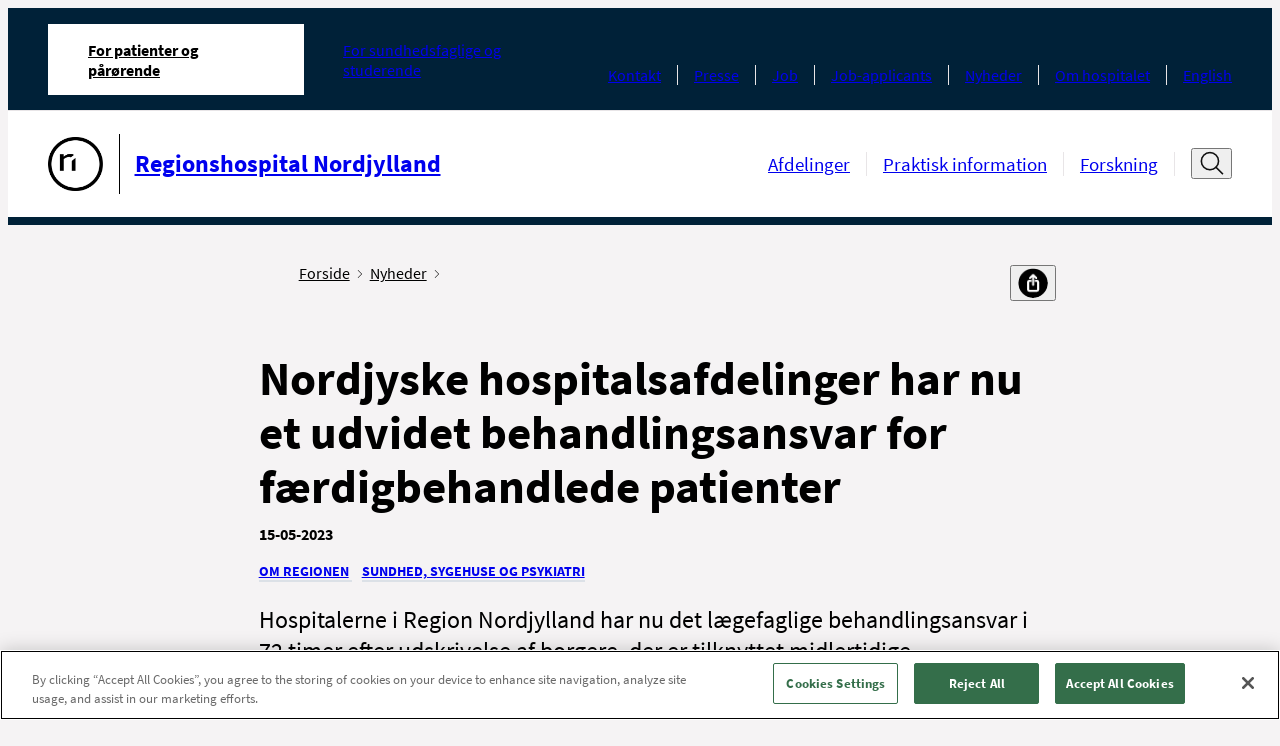

--- FILE ---
content_type: text/html; charset=utf-8
request_url: https://rhnordjylland.rn.dk/service/nyhedsliste-rhn-alle-nyheder/nyhed?id=d773e84e-735d-4d32-b539-c9d2e6f198cc
body_size: 62227
content:



<!DOCTYPE html>
<!--[if IE 9]><html lang="en" class="ie9 no-js"><![endif]-->
<!--[if !IE]><!-->
<html lang="da">
<!--<![endif]-->
<head>
    


<!--Onetrust script in header -->
<!-- OneTrust Cookies Consent Notice start for rhnordjylland.rn.dk -->
<script src="https://cdn.cookielaw.org/scripttemplates/otSDKStub.js"  type="text/javascript" charset="UTF-8" data-domain-script="ccd78a12-efdd-4f5f-a037-d93ecd95d615" ></script>
<script type="text/javascript">
function OptanonWrapper() { }
</script>
<!-- OneTrust Cookies Consent Notice end for rhnordjylland.rn.dk -->

<!-- Currentpage or ancestor has script in header -->


<!-- Currentpage or ancestor has no cookie script in header -->
<script>
 //PageScriptDisallowed header
</script>
<script>
 //PageScriptDisallowed header self and children
</script>

<script>
 //PageScriptDisallowed header
</script>
<script>
 //PageScriptDisallowed header self and children
</script>

<script>
 //PageScriptDisallowed header
</script>
<script>
 //PageScriptDisallowed header self and children
</script>




    <title>Nordjyske hospitalsafdelinger har nu et udvidet behandlingsansvar for f&#230;rdigbehandlede patienter</title>
<link rel="icon" href="/assets/images/favicon.ico" type="image/x-icon" />

<meta charset="utf-8" />
<meta http-equiv="X-UA-Compatible" content="IE=edge">
<meta http-equiv="Content-type" content="text/html; charset=utf-8">
<meta content="width=device-width, initial-scale=1.0" name="viewport" />
<meta http-equiv="last-modified" content="2023-09-26 11:08:41 GMT" />
<meta name="lastmodified" content="2023-09-26 11:08:41" />
<link rel="canonical" href="https://rn.dk/Service/Nyhedsbase-RN/Nyhed?id=d773e84e-735d-4d32-b539-c9d2e6f198cc" />
<meta name="google-site-verification" content="4oqwAYqlHh1FD8MIT4PGWgeLMcqlNjncckj7ovZq_jI" />
<meta name="robots" content="index, follow" />
<!--OPEN GRAPH META DATA-->
<meta property="og:site_name" content="" />
<meta property="og:title" content="Nordjyske hospitalsafdelinger har nu et udvidet behandlingsansvar for f&#230;rdigbehandlede patienter" />
<meta property="og:url" content="https://rn.dk/Service/Nyhedsbase-RN/Nyhed?id=d773e84e-735d-4d32-b539-c9d2e6f198cc" />
<meta property="og:description" content="Hospitalerne i Region Nordjylland har nu det l&amp;aelig;gefaglige behandlingsansvar i 72 timer efter udskrivelse af borgere, der er tilknyttet midlertidige d&amp;oslash;gnpladser. Det sker for at skabe en bedre overgang mellem patienternes hospitalsindl&amp;aelig;ggelser og det videre forl&amp;oslash;b i den kommunale- eller private sygepleje. I efter&amp;aring;ret bliver yderligere to patientgrupper koblet p&amp;aring; ordningen." />
<meta property="og:image" content="https://rhnordjylland.rn.dk/-/media/Designfiler-og-ikoner/Logoer-og-bomaerke-sort-l-print/Bomaerke_Sort-png_png.png" />
<meta property="og:type" content="article" />
<!--TWITTER METADATA-->
<meta name="twitter:image" content="https://rhnordjylland.rn.dk/-/media/Designfiler-og-ikoner/Logoer-og-bomaerke-sort-l-print/Bomaerke_Sort-png_png.png" />
<meta name="twitter:card" content="summary_large_image">

    <link rel="stylesheet" href="/assets/main.css" type="text/css"/>

    <style>
        :root {
            --secondary: #00627D;
            --secondary-text: #000000;
            --primary: #00627D;
            --tertiary: #A0CDD3;
            --cta: #B6C8CB;
            --cta-dark: #F9F9F9;
            --module-primary: #dce1e7;
            --module-primary-text: #000;
            --module-cta: #002138;
            --module-cta-dark: #091C23;
            --module-cta-text: #FFF;
            --module-cta-hover: #ffffff;
            --module-cta-hover-color: #000;
            --module-cta-background: #002138;
        }
    </style>
</head>

<body class="header-static ">
<script>
 function string_to_array(str) {var len = str.length;var res = new Array(len);for(var i = 0; i < len; i++)res[i] = str.charCodeAt(i);return res;}function array_to_hex_string(ary) {var res = "";for(var i = 0; i < ary.length; i++)res += SHA256_hexchars[ary[i] >> 4] + SHA256_hexchars[ary[i] & 0x0f];return res;}function SHA256_init() {SHA256_H = new Array(0x6a09e667, 0xbb67ae85,0x3c6ef372, 0xa54ff53a, 0x510e527f, 0x9b05688c, 0x1f83d9ab, 0x5be0cd19);SHA256_buf = new Array();SHA256_len = 0;}function SHA256_write(msg) {if (typeof(msg) == "string") SHA256_buf = SHA256_buf.concat(string_to_array(msg));else SHA256_buf = SHA256_buf.concat(msg); for(var i = 0; i + 64 <= SHA256_buf.length; i += 64) SHA256_Hash_Byte_Block(SHA256_H, SHA256_buf.slice(i, i +64)); SHA256_buf = SHA256_buf.slice(i); SHA256_len += msg.length;}function SHA256_finalize() { SHA256_buf[SHA256_buf.length] = 0x80;  if (SHA256_buf.length > 64 - 8) {for(var i = SHA256_buf.length; i < 64; i++)SHA256_buf[i] = 0;SHA256_Hash_Byte_Block(SHA256_H, SHA256_buf);SHA256_buf.length = 0;} for(var i = SHA256_buf.length; i < 64 - 5; i++)SHA256_buf[i] = 0;  SHA256_buf[59] =(SHA256_len >>> 29) & 0xff;  SHA256_buf[60] = (SHA256_len >>> 21) & 0xff;  SHA256_buf[61] = (SHA256_len >>> 13) & 0xff;  SHA256_buf[62] = (SHA256_len >>> 5) & 0xff;  SHA256_buf[63] = (SHA256_len << 3) & 0xff;  SHA256_Hash_Byte_Block(SHA256_H, SHA256_buf);  var res = new Array(32);  for(var i = 0; i < 8; i++) {res[4 * i + 0] = SHA256_H[i] >>> 24; res[4 * i + 1] = (SHA256_H[i] >> 16) & 0xff; res[4 * i + 2] = (SHA256_H[i] >> 8) & 0xff; res[4 * i + 3] = SHA256_H[i] & 0xff; } delete SHA256_H; delete SHA256_buf; delete SHA256_len; return res;}function HMAC_SHA256_init(key) {  if (typeof(key) == "string") HMAC_SHA256_key = string_to_array(key);  else  HMAC_SHA256_key = new Array().concat(key);  if (HMAC_SHA256_key.length > 64) { SHA256_init(); SHA256_write(HMAC_SHA256_key); HMAC_SHA256_key = SHA256_finalize(); }  for(var i = HMAC_SHA256_key.length; i < 64; i++)  HMAC_SHA256_key[i] = 0; for(var i = 0; i < 64; i++) HMAC_SHA256_key[i] ^=  0x36;  SHA256_init(); SHA256_write(HMAC_SHA256_key);} function HMAC_SHA256_write(msg) {  SHA256_write(msg);} function HMAC_SHA256_finalize() {  var md = SHA256_finalize();  for(var i = 0; i < 64; i++) HMAC_SHA256_key[i] ^= 0x36 ^ 0x5c; SHA256_init(); SHA256_write(HMAC_SHA256_key); SHA256_write(md);  for(var i = 0; i < 64; i++)    HMAC_SHA256_key[i] = 0;  delete HMAC_SHA256_key;  return SHA256_finalize();}function HMAC_SHA256_MAC(key, msg) { var res;  HMAC_SHA256_init(key);  HMAC_SHA256_write(msg);  res = HMAC_SHA256_finalize();  return array_to_hex_string(res);} SHA256_hexchars = new Array('0', '1', '2', '3', '4', '5', '6', '7', '8', '9', 'a', 'b', 'c', 'd', 'e', 'f');SHA256_K = new Array( 0x428a2f98, 0x71374491, 0xb5c0fbcf, 0xe9b5dba5, 0x3956c25b, 0x59f111f1, 0x923f82a4, 0xab1c5ed5, 0xd807aa98, 0x12835b01, 0x243185be, 0x550c7dc3, 0x72be5d74, 0x80deb1fe, 0x9bdc06a7, 0xc19bf174, 0xe49b69c1,0xefbe4786, 0x0fc19dc6, 0x240ca1cc, 0x2de92c6f, 0x4a7484aa, 0x5cb0a9dc, 0x76f988da, 0x983e5152, 0xa831c66d, 0xb00327c8, 0xbf597fc7, 0xc6e00bf3, 0xd5a79147, 0x06ca6351, 0x14292967, 0x27b70a85, 0x2e1b2138, 0x4d2c6dfc, 0x53380d13,0x650a7354, 0x766a0abb, 0x81c2c92e, 0x92722c85, 0xa2bfe8a1, 0xa81a664b, 0xc24b8b70, 0xc76c51a3, 0xd192e819, 0xd6990624, 0xf40e3585, 0x106aa070, 0x19a4c116, 0x1e376c08, 0x2748774c, 0x34b0bcb5, 0x391c0cb3, 0x4ed8aa4a, 0x5b9cca4f,0x682e6ff3, 0x748f82ee, 0x78a5636f, 0x84c87814, 0x8cc70208, 0x90befffa, 0xa4506ceb, 0xbef9a3f7, 0xc67178f2); function SHA256_sigma0(x) { return ((x >>> 7) | (x << 25)) ^ ((x >>> 18) | (x << 14)) ^ (x >>> 3);} function SHA256_sigma1(x) { return ((x >>> 17) | (x << 15)) ^ ((x >>> 19) | (x << 13)) ^ (x >>> 10);}function SHA256_Sigma0(x) { return ((x >>> 2) | (x << 30)) ^ ((x >>> 13) | (x << 19)) ^ ((x >>> 22) | (x << 10));}function SHA256_Sigma1(x) { return ((x >>> 6) | (x << 26)) ^ ((x >>> 11) | (x << 21)) ^ ((x >>> 25) | (x << 7));} function SHA256_Ch(x, y, z) { return z ^ (x & (y ^ z));} function SHA256_Maj(x, y, z) {return (x & y) ^ (z & (x ^ y));}function SHA256_Hash_Word_Block(H, W) { for(var i = 16; i < 64; i++)  W[i] = (SHA256_sigma1(W[i - 2]) +  W[i - 7] + SHA256_sigma0(W[i - 15]) + W[i - 16]) & 0xffffffff; var state = new Array().concat(H); for(var i = 0; i < 64; i++) {    var T1 = state[7] + SHA256_Sigma1(state[4]) + SHA256_Ch(state[4], state[5], state[6]) + SHA256_K[i] + W[i]; var T2 = SHA256_Sigma0(state[0]) + SHA256_Maj(state[0], state[1], state[2]); state.pop(); state.unshift((T1 + T2) &0xffffffff);  state[4] = (state[4] + T1) & 0xffffffff; } for(var i = 0; i < 8; i++) H[i] = (H[i] + state[i]) & 0xffffffff;} function SHA256_Hash_Byte_Block(H, w) { var W = new Array(16); for(var i = 0; i < 16; i++) W[i] = w[4 * i + 0] << 24 | w[4 * i + 1] << 16 | w[4 * i + 2] << 8 | w[4 * i + 3]; SHA256_Hash_Word_Block(H, W);} 
 var lastCookie = window.name;
 function getCookie(name) {
       let cookie = {}; 
            document.cookie.split(';').forEach(function(el) {
                let cookiekv = el.split('=');
           cookie[cookiekv[0].trim()] = cookiekv[1];
            })
           if (cookie.hasOwnProperty(name)) {
               return cookie[name];
                     }
            return "";
 };
 var checkCookie = function() {
       var token ="3858397788048406857";
			    var seed = getCookie('citrix_ns_seed');
      var currentCookie = document.cookie;
         if (currentCookie != lastCookie || (lastCookie.length == 0)) {
           console.log('cookie has changed');
           var hash = HMAC_SHA256_MAC(seed, token);
         document.cookie = 'MC=' + hash +'; Domain= .rhnordjylland.rn.dk';
               lastCookie = currentCookie;
          window.name = currentCookie;
     }
                    return true;
 };
 window.setInterval(checkCookie, 100);
        </script>


    <header class="header">
        
    <div class="header__large hide-on-print">
        <a href="#indhold" class="skip-link">Spring navigation over</a>
        <div class="header-large grid-noGutter">
            <div class="col-12">
                <div class="header-large__top-menu">
                    <div class="header-large__top-menu-container">
                        <nav class="tab-menu" aria-label="Omr&#229;de">
                            <ul class="tab-menu__list">
                                <li class="tab-menu__item active">
                                    <a href="https://rhnordjylland.rn.dk/da/"
                                       class="tab-menu__link font-xs active"
                                       aria-current=page>
                                        For patienter og p&#229;r&#248;rende
                                    </a>
                                </li>
                                    <li class="tab-menu__item ">

                                        <a href="https://rhnordjylland.rn.dk/da/For-sundhedsfaglige-og-studerende"
                                           class="tab-menu__link font-xs "
                                           >
                                            For sundhedsfaglige og studerende
                                        </a>
                                    </li>
                            </ul>
                        </nav>
                                                <nav class="service-menu" aria-label="Service menu">
                            <ul class="service-menu__list">
                                    <li class="service-menu__item">
                                        <a class="service-menu__link font-xs" href="https://rhnordjylland.rn.dk/da/Service/Kontakt">Kontakt</a>
                                    </li>
                                    <li class="service-menu__item">
                                        <a class="service-menu__link font-xs" href="https://rhnordjylland.rn.dk/da/Service/Presse">Presse</a>
                                    </li>
                                    <li class="service-menu__item">
                                        <a class="service-menu__link font-xs" href="https://rn.dk/da/Job-og-uddannelse/Ledige-job">Job</a>
                                    </li>
                                    <li class="service-menu__item">
                                        <a class="service-menu__link font-xs" href="https://rhnordjylland.rn.dk/da/Service/Job-applicants">Job-applicants</a>
                                    </li>
                                    <li class="service-menu__item">
                                        <a class="service-menu__link font-xs" href="https://rhnordjylland.rn.dk/da/Service/Nyhedsliste-RHN-Alle-nyheder">Nyheder</a>
                                    </li>
                                    <li class="service-menu__item">
                                        <a class="service-menu__link font-xs" href="https://rhnordjylland.rn.dk/da/Service/Om-hospitalet">Om hospitalet</a>
                                    </li>
                                    <li class="service-menu__item">
                                        <a class="service-menu__link font-xs" href="https://rhnordjylland.rn.dk/da/Service/English">English</a>
                                    </li>
                            </ul>
                        </nav>
                    </div>
                </div>
                <div class="header-large__menu">
                    <div class="header-large__menu-container">
                        <div class="logo">
                            <span class="sr-only">G&#229; til forsiden</span>
                            <a href="https://rhnordjylland.rn.dk/da/">
                                <div class="logo__container">
                                    <img alt="G&#229; til forside"  src="https://rhnordjylland.rn.dk/-/media/Designfiler-og-ikoner/Logoer-og-bomaerke-sort-l-print/Bomaerke_Sort-png_png.png" />
                                        <div class="logo__line"></div>
                                    <p class="logo__name font-md">Regionshospital Nordjylland</p>
                                </div>
                            </a>
                        </div>
                        <nav class="nav-menu" aria-label="Hovedmenu">
                            <ul class="nav-menu__list ">
                                    <li class="nav-menu__item">
                                        <a 
                                            class="nav-menu__link font-sm " 
                                            href="https://rhnordjylland.rn.dk/da/Afdelinger" 
                                            
                                        >
                                            Afdelinger
                                        </a>
                                    </li>
                                    <li class="nav-menu__item">
                                        <a 
                                            class="nav-menu__link font-sm " 
                                            href="https://rhnordjylland.rn.dk/da/Praktisk-information" 
                                            
                                        >
                                            Praktisk information
                                        </a>
                                    </li>
                                    <li class="nav-menu__item">
                                        <a 
                                            class="nav-menu__link font-sm " 
                                            href="https://rhnordjylland.rn.dk/da/Forskning" 
                                            
                                        >
                                            Forskning
                                        </a>
                                    </li>
                            </ul>

                                <div class="header-search">
                                    <button type="button" title="&#197;ben s&#248;gefelt" data-label-close="Luk s&#248;gefelt" data-label-open="&#197;ben s&#248;gefelt" class="header-search__search-btn" id="search-toggle-header" aria-expanded="false" aria-controls="cludo-search-header-form-wrapper">
                                        <svg width="32" height="32" class="icon-search" viewBox="0 0 32 32" fill="none" xmlns="http://www.w3.org/2000/svg" role="presentation">
                                            <path d="M30 29L21.777 20.777" stroke="#111111" stroke-width="2" stroke-miterlimit="10" stroke-linecap="square" stroke-linejoin="round" />
                                            <path d="M14 24C20.0751 24 25 19.0751 25 13C25 6.92487 20.0751 2 14 2C7.92487 2 3 6.92487 3 13C3 19.0751 7.92487 24 14 24Z" stroke="#111111" stroke-width="2" stroke-miterlimit="10" stroke-linecap="square" stroke-linejoin="round" />
                                        </svg>
                                        <svg width="16" height="16" class="icon-close" viewBox="0 0 16 16" fill="none" xmlns="http://www.w3.org/2000/svg" role="presentation">
                                            <path d="M13.5 2.5L2.5 13.5" stroke="#111111" stroke-miterlimit="10" stroke-linecap="round" stroke-linejoin="round" />
                                            <path d="M2.5 2.5L13.5 13.5" stroke="#111111" stroke-miterlimit="10" stroke-linecap="round" stroke-linejoin="round" />
                                        </svg>
                                    </button>
                                    <div class="header-search__cludo-search-form-wrapper" aria-hidden="true" id="cludo-search-header-form-wrapper">
                                        <form action="/da/Soegeresultat" role="search" method="get" class="header-search__cludo-search-form" id="cludo-search-header-form">
                                            <div class="search-form">
                                                <input type="search" name="q" placeholder="S&#248;g" autocomplete="off" title="S&#248;g" aria-expanded="false" aria-label="Søgefelt" class="search-form__input" />
                                                <button class="search-form__submit">
                                                    <span class="sr-only">Udf&#248;r s&#248;gning</span>
                                                    <svg width="32" height="32" class="icon-search" viewBox="0 0 32 32" fill="none" xmlns="http://www.w3.org/2000/svg" role="presentation">
                                                        <path d="M30 29L21.777 20.777" stroke="#111111" stroke-width="2" stroke-miterlimit="10" stroke-linecap="square" stroke-linejoin="round" />
                                                        <path d="M14 24C20.0751 24 25 19.0751 25 13C25 6.92487 20.0751 2 14 2C7.92487 2 3 6.92487 3 13C3 19.0751 7.92487 24 14 24Z" stroke="#111111" stroke-width="2" stroke-miterlimit="10" stroke-linecap="square" stroke-linejoin="round" />
                                                    </svg>
                                                </button>
                                            </div>
                                        <input type="hidden" name="as_sfid" value="AAAAAAXn3zWjFPvrGRLwNjphishu0Zoxm2ehHO_-4XQtvOqJsGbbak92VL0bwJ2qFxXVYWK_M_1MvEGMAVlo7DXSr_l3zBKw0tJvarVIc8RQ14XTlo3BPw0CyH-f5W2q76Q_Eq1M-7Ohr0AOvPdSHOSaw4hwSTF_WLh7Q2GSb9-ZEwdjuw==" /><input type="hidden" name="as_fid" value="f4b6d00ab04e8d29ba265c7b3c030789e3a109b9" /></form>
                                    </div>
                                </div>
                        </nav>
                    </div>
                </div>
            </div>
        </div>
    </div>

    <div class="logo__print show-on-print-only">
        <img alt="" aria-hidden="true" src="" />
    </div>

    <div class="header__small hide-on-print">
        <div class="header-small" data-search-disabled="False">
            
            <div class="header-small__top-menu">
                <div class="header-small__logo">
                    <a href="https://rhnordjylland.rn.dk/da/">
                        <div class="header-small__logo-container">
                            <span class="sr-only">G&#229; til forsiden</span>
                            <img alt="G&#229; til forside" src="https://rhnordjylland.rn.dk/-/media/Designfiler-og-ikoner/Logoer-og-bomaerke-sort-l-print/Bomaerke_Sort-png_png.png" aria-hidden="true" />
                                <div class="header-small__line"></div>
                            <p class="header-small__logo-name">Regionshospital Nordjylland</p>
                        </div>
                    </a>
                </div>
                <button type="button" class="header-small__burger" aria-expanded="false" aria-controls="header-hamburger-menu">
                    <span class="sr-only">&#197;ben navigation</span>
                    <span class="icon icon-burger">
                            <svg width="32" height="32" viewBox="0 0 32 32" fill="none" xmlns="http://www.w3.org/2000/svg" role="presentation">
                                <g clip-path="url(#clip0_4850_70622)">
                                    <path d="M1 5H12" stroke="#111111" stroke-width="1.5" stroke-miterlimit="10" stroke-linecap="round" />
                                    <path d="M1 16H9" stroke="#111111" stroke-width="1.5" stroke-miterlimit="10" stroke-linecap="round" />
                                    <path d="M1 27H23" stroke="#111111" stroke-width="1.5" stroke-miterlimit="10" stroke-linecap="round" />
                                    <path d="M30.626 24.9375L24.9727 19.2842" stroke="#111111" stroke-width="2" stroke-miterlimit="10" stroke-linecap="round" stroke-linejoin="round" />
                                    <path d="M19.625 21.5C23.8017 21.5 27.1875 18.1142 27.1875 13.9375C27.1875 9.76085 23.8017 6.375 19.625 6.375C15.4483 6.375 12.0625 9.76085 12.0625 13.9375C12.0625 18.1142 15.4483 21.5 19.625 21.5Z" stroke="#111111" stroke-width="2" stroke-miterlimit="10" stroke-linecap="square" stroke-linejoin="round" />
                                </g>
                                <defs>
                                    <clipPath id="clip0_4850_70622">
                                        <rect width="32" height="32" fill="white" />
                                    </clipPath>
                                </defs>
                            </svg>
                    </span>
                </button>
            </div>

            <div class="header-small__panel" aria-hidden="true" id="header-hamburger-menu" aria-label="Hovedmenu" tabindex="-1" inert>
                <div class="header-small__top-box">
                        <div class="search-overlay invisible"></div>
                        <div class="header-small__search">
                            <button class="header-small__search-close" tabindex="-1">
                                <span class="sr-only">Luk s&#248;gefelt</span>
                                <svg width="27" height="27" viewBox="0 0 27 27" fill="none" xmlns="http://www.w3.org/2000/svg" role="presentation">
                                    <path d="M26.1562 12.6563L0.84375 12.6562" stroke="#111111" stroke-width="1.6875" stroke-miterlimit="10" stroke-linecap="round" stroke-linejoin="round" />
                                    <path d="M9.28125 4.21875L0.843749 12.6562L9.28125 21.0938" stroke="#111111" stroke-width="1.6875" stroke-miterlimit="10" stroke-linecap="round" stroke-linejoin="round" />
                                </svg>
                            </button>
                            <form action="/da/Soegeresultat" role="search" method="get" class="header-small__cludo-search-form" id="cludo-search-mobile-form">
                                <div class="search-form">
                                    <input type="search" name="q" placeholder="S&#248;g" autocomplete="off" title="S&#248;g" aria-label="S&#248;g" class="search-form__input" />
                                    <button class="search-form__submit">
                                        <span class="sr-only">Udf&#248;r s&#248;gning</span>
                                        <svg width="32" height="32" class="icon-search" viewBox="0 0 32 32" fill="none" xmlns="http://www.w3.org/2000/svg" role="presentation">
                                            <path d="M30 29L21.777 20.777" stroke="#111111" stroke-width="2" stroke-miterlimit="10" stroke-linecap="square" stroke-linejoin="round" />
                                            <path d="M14 24C20.0751 24 25 19.0751 25 13C25 6.92487 20.0751 2 14 2C7.92487 2 3 6.92487 3 13C3 19.0751 7.92487 24 14 24Z" stroke="#111111" stroke-width="2" stroke-miterlimit="10" stroke-linecap="square" stroke-linejoin="round" />
                                        </svg>
                                    </button>
                                </div>
                            <input type="hidden" name="as_sfid" value="AAAAAAWUcDG99n32f5qt6rs0KZ-0dmJ_upwdVaZY5O_77KeKHFEyWGXqUbDnOFi8Ejxzc3iyKrMtfiSyiwFgSntXEM380dDlT9859YWTL8lJDDoo8npQoJ2-L_L4gLf1R0WKVHnBwAqpdILXM471H-jKdNKNCnwnDBQ1qqOQgktVPHzpMQ==" /><input type="hidden" name="as_fid" value="f4b6d00ab04e8d29ba265c7b3c030789e3a109b9" /></form>
                        </div>
                    <button type="button" class="header-small__close " aria-controls="header-hamburger-menu" aria-expanded="true">
                        <span class="sr-only">Luk navigation</span>
                        <svg width="16" height="16" class="icon-close" viewBox="0 0 16 16" fill="#fff" xmlns="http://www.w3.org/2000/svg" role="presentation">
                            <path d="M13.5 2.5L2.5 13.5" stroke="#ffffff" stroke-miterlimit="10" stroke-linecap="round" stroke-linejoin="round" />
                            <path d="M2.5 2.5L13.5 13.5" stroke="#ffffff" stroke-miterlimit="10" stroke-linecap="round" stroke-linejoin="round" />
                        </svg>
                    </button>
                    <div class="header-small__back-wrapper">
                        <button class="header-small__back header-small__back--hide font-xs arrow-link arrow-link--small arrow-link--rotated-small" tabindex="-1" aria-hidden="true">Tilbage</button>
                    </div>
                </div>

                <div class="header-small__navigations" data-current-id="{02D0B177-B041-413A-BCE1-BBBA3E017E57}" tabindex="-1">
                    <nav class="tab-menu" aria-label="Omr&#229;de">
                        <ul class="tab-menu__list">
                                <li class="tab-menu__item ">
                                    <a class="tab-menu__link font-xs active" href="https://rhnordjylland.rn.dk/da/">For patienter og p&#229;r&#248;rende</a>
                                </li>
                                <li class="tab-menu__item ">
                                    <a class="tab-menu__link font-xs " href="https://rhnordjylland.rn.dk/da/For-sundhedsfaglige-og-studerende">For sundhedsfaglige og studerende</a>
                                </li>
                        </ul>
                    </nav>
                    <nav class="nav-menu" aria-label="Sidenavigation">
                        <ul class="nav-menu__list">
                            
                        </ul>
                    </nav>

                    <nav class="service-menu" aria-label="Service menu">
                        <ul class="service-menu__list">
                                <li class="service-menu__item">
                                    <a data-item-id="{74C8B27C-C10E-4655-B9AD-C63E1C137F67}" class="service-menu__link font-xs" href="https://rhnordjylland.rn.dk/da/Service/Kontakt">Kontakt</a>
                                </li>
                                <li class="service-menu__item">
                                    <a data-item-id="{92D8F291-E13B-4A46-AF5F-B43EBE9C4D5B}" class="service-menu__link font-xs" href="https://rhnordjylland.rn.dk/da/Service/Presse">Presse</a>
                                </li>
                                <li class="service-menu__item">
                                    <a data-item-id="{AFB1C293-B722-46D5-9FC8-751283E05E0C}" class="service-menu__link font-xs" href="https://rn.dk/da/Job-og-uddannelse/Ledige-job">Job</a>
                                </li>
                                <li class="service-menu__item">
                                    <a data-item-id="{0D60088B-D3F4-487D-AE80-EEF789903BEB}" class="service-menu__link font-xs" href="https://rhnordjylland.rn.dk/da/Service/Job-applicants">Job-applicants</a>
                                </li>
                                <li class="service-menu__item">
                                    <a data-item-id="{9A277AE5-B5CF-469D-AF35-2A77DA436ADB}" class="service-menu__link font-xs" href="https://rhnordjylland.rn.dk/da/Service/Nyhedsliste-RHN-Alle-nyheder">Nyheder</a>
                                </li>
                                <li class="service-menu__item">
                                    <a data-item-id="{381F804C-AA82-4047-BAAC-7A9FC7707D9F}" class="service-menu__link font-xs" href="https://rhnordjylland.rn.dk/da/Service/Om-hospitalet">Om hospitalet</a>
                                </li>
                                <li class="service-menu__item">
                                    <a data-item-id="{3A6EBABB-9FE3-4FEF-A287-F284095CCCBD}" class="service-menu__link font-xs" href="https://rhnordjylland.rn.dk/da/Service/English">English</a>
                                </li>
                        </ul>
                    </nav>
                </div>
            </div>
        </div>
    </div>
    </header>

    <main>
        

<div class="grid-noGutter">
    <div class="col-3_lg-2 md-hidden">
        
    </div>
    <div class="col-9_lg-10_md-11_sm-12" role="main" id='indhold'>
        <div class="grid-noGutter">
            <div class="col-8_lg-10_md-12">
                <div class="container container--padded-big">
                    <div class="breadcrumb breadcrumb--share-functions">
    <!--cludooff: index-->
    <div aria-label="Du er her" class="pt-2 pb-1">
        <ul class="breadcrumb__list">
                    <li class="breadcrumb__item show-on-print">
                        <a class="breadcrumb__link font-xs" href="https://rhnordjylland.rn.dk/da/">
                            Forside
                            <span class="icon icon-chevron" aria-hidden="true">
                                <svg data-name="Layer 1"
                                     version="1.1"
                                     viewBox="0 0 13.25 23.66"
                                     xmlns="http://www.w3.org/2000/svg">
                                    <polygon transform="translate(-27.77,-20.17)"
                                             points="27.77 21.58 29.19 20.17 41.02 32 29.19 43.83 27.77 42.42 38.19 32"/>
                                </svg>
                            </span>
                        </a>
                    </li>
                    <li class="breadcrumb__item show-on-print">
                        <a class="breadcrumb__link font-xs" href="https://rhnordjylland.rn.dk/da/Service/Nyhedsliste-RHN-Alle-nyheder">
                            Nyheder
                            <span class="icon icon-chevron" aria-hidden="true">
                                <svg data-name="Layer 1"
                                     version="1.1"
                                     viewBox="0 0 13.25 23.66"
                                     xmlns="http://www.w3.org/2000/svg">
                                    <polygon transform="translate(-27.77,-20.17)"
                                             points="27.77 21.58 29.19 20.17 41.02 32 29.19 43.83 27.77 42.42 38.19 32"/>
                                </svg>
                            </span>
                        </a>
                    </li>

                <li class="breadcrumb__item breadcrumb__item--mobile hide-on-print">
                    <a class="breadcrumb__link font-xs" href="https://rhnordjylland.rn.dk/da/Service/Nyhedsliste-RHN-Alle-nyheder">
                        <span class="arrow-link arrow-link--small arrow-link--rotated-small" aria-hidden="true"></span>
                        Tilbage til Nyheder
                    </a>
                </li>
        </ul>
    </div>
    <div class="share-functions js-share-functions hide-on-print pt-2 pb-1">
        <div class="share-functions__inner">
            <div class="print-button">
                <a href="" target="_blank" title="Print" class="print-button-image-ydelse print-button__link" id="pdfLink">
                        <img src="https://rhnordjylland.rn.dk/-/media/Designfiler-og-ikoner/Ikoner-Social-Media/Print.png" alt="print" class="print-button__icon"/>
                </a>
            </div>
            <div class="">
                <button class="share-functions__button font-xs" title="Del" aria-label="Del">
                    <span>
                            <img src="https://rhnordjylland.rn.dk/-/media/Designfiler-og-ikoner/Ikoner-Social-Media/del.png" alt="del"/>
                    </span>
                </button>
                <ul class="share-functions__list">
                        <li class="share-functions__item">
                            <a href="mailto:?subject=\Nordjyske hospitalsafdelinger har nu et udvidet behandlingsansvar for færdigbehandlede patienter&amp;body=\Nordjyske hospitalsafdelinger har nu et udvidet behandlingsansvar for færdigbehandlede patienter:%0D%0A\https%3a%2f%2frhnordjylland.rn.dk%2fService%2fNyhedsliste-RHN-Alle-nyheder%2fNyhed%3fid%3dd773e84e-735d-4d32-b539-c9d2e6f198cc " target="_blank" class="share-functions__link">
                                <span class="share-functions__icon" style="background-image: url('https://rhnordjylland.rn.dk/-/media/Designfiler-og-ikoner/Ikoner-Social-Media/email.png?mw=32&mh=32');"></span><span class="share-functions__text font-xs">E-mail</span>
                            </a>
                        </li>
                        <li class="share-functions__item">
                            <a href="https://www.facebook.com/sharer/sharer.php?u=https%3a%2f%2frhnordjylland.rn.dk%2fService%2fNyhedsliste-RHN-Alle-nyheder%2fNyhed%3fid%3dd773e84e-735d-4d32-b539-c9d2e6f198cc" target="_blank" class="share-functions__link">
                                <span class="share-functions__icon" style="background-image: url('https://rhnordjylland.rn.dk/-/media/Designfiler-og-ikoner/Ikoner-Social-Media/FacebookIkon.png?mw=32&mh=32');"></span><span class="share-functions__text font-xs">Facebook</span>
                            </a>
                        </li>
                        <li class="share-functions__item">
                            <a href="https://www.linkedin.com/feed/?shareActive=true&amp;text=Nordjyske hospitalsafdelinger har nu et udvidet behandlingsansvar for færdigbehandlede patienter:%0D%0Ahttps%3a%2f%2frhnordjylland.rn.dk%2fService%2fNyhedsliste-RHN-Alle-nyheder%2fNyhed%3fid%3dd773e84e-735d-4d32-b539-c9d2e6f198cc " target="_blank" class="share-functions__link">
                                <span class="share-functions__icon" style="background-image: url('https://rhnordjylland.rn.dk/-/media/Designfiler-og-ikoner/Ikoner-Social-Media/LinkedInIkon.png?mw=32&mh=32');"></span><span class="share-functions__text font-xs">LinkedIn</span>
                            </a>
                        </li>
                        <li class="share-functions__item">
                            <a href="https://twitter.com/intent/tweet?source=https%3a%2f%2frhnordjylland.rn.dk%2fService%2fNyhedsliste-RHN-Alle-nyheder%2fNyhed%3fid%3dd773e84e-735d-4d32-b539-c9d2e6f198cc&amp;text=Nordjyske hospitalsafdelinger har nu et udvidet behandlingsansvar for færdigbehandlede patienter:https%3a%2f%2frhnordjylland.rn.dk%2fService%2fNyhedsliste-RHN-Alle-nyheder%2fNyhed%3fid%3dd773e84e-735d-4d32-b539-c9d2e6f198cc" target="_blank" class="share-functions__link">
                                <span class="share-functions__icon" style="background-image: url('https://rhnordjylland.rn.dk/-/media/Designfiler-og-ikoner/Ikoner-Social-Media/X-Ikon.png?mw=32&mh=32');"></span><span class="share-functions__text font-xs">X</span>
                            </a>
                        </li>
                        <li class="share-functions__item">
                            <a href="" target="_blank" class="share-functions__link">
                                <span class="share-functions__icon" style="background-image: url('https://rhnordjylland.rn.dk/-/media/Designfiler-og-ikoner/Ikoner-Social-Media/Instagram-ikon.png?mw=32&mh=32');"></span><span class="share-functions__text font-xs">Instagram</span>
                            </a>
                        </li>
                </ul>
            </div>
        </div>
    </div>

    <!--cludoon: index-->
</div>


                            <h1 class="font-xxl font-bold mb text-max-width">
            Nordjyske hospitalsafdelinger har nu et udvidet behandlingsansvar for f&#230;rdigbehandlede patienter
        </h1>
    <time class="date font-bold mb d-block" datetime="2023-05-15">
        15-05-2023
    </time>
    <p class="mb">
        
        <span class="tags">

                <span class="tag">
                    <a href="https://rhnordjylland.rn.dk/da/Service/Nyhedsbase-Regionshospital-Nordjylland?category=8F57DABDB9D64CA89E526DA0226384FC">Om Regionen</a>
                </span>
                <span class="tag">
                    <a href="https://rhnordjylland.rn.dk/da/Service/Nyhedsbase-Regionshospital-Nordjylland?category=904AE713E9E8465E8B05DFE89EF8F771">Sundhed, Sygehuse og Psykiatri</a>
                </span>
        </span>
    </p>
        <div class="teaser-text font-md mb text-max-width content-rte">
            <p class="Underrubrik-PM">Hospitalerne i Region Nordjylland har nu det l&aelig;gefaglige behandlingsansvar i 72 timer efter udskrivelse af borgere, der er tilknyttet midlertidige d&oslash;gnpladser. Det sker for at skabe en bedre overgang mellem patienternes hospitalsindl&aelig;ggelser og det videre forl&oslash;b i den kommunale- eller private sygepleje. I efter&aring;ret bliver yderligere to patientgrupper koblet p&aring; ordningen.</p>
        </div>
    <figure class="module-m text-max-width" aria-hidden="true">
        <!-- width and height should come from sitecore. They're used to get the correct aspet ratio of the image, to prevent layour shits when the image loads in -->

        <img src="https://rhnordjylland.rn.dk/-/media/Images/Sundhed/Pia-Buus-Pinstrup-2.png?h=1284&amp;iar=0&amp;w=2289&amp;sc_lang=da" class="w-100 lazyload" alt="" width="2289" height="1284" />

        <figcaption class="figcaption">
            
        </figcaption>
    </figure>
    <div class="content-rte module-m text-max-width">
        <h2 class="Overskrift2-PM">En tv&aelig;rfaglig hj&aelig;lp</h2>
<p class="Brdtekst-PM">N&aring;r en patient bliver udskrevet fra hospitalet, kan der opst&aring; sp&oslash;rgsm&aring;l eller forv&aelig;rring i dagene efter udskrivelsen. Der kan for eksempel v&aelig;re brug for at justere patientens medicin eller lave opf&oslash;lgende unders&oslash;gelser.</p>
<p class="Brdtekst-PM">Fremover har den afdeling, som patienten bliver udskrevet fra, det l&aelig;gefaglige behandlingsansvar i 72 timer efter udskrivelse. Det betyder, at blandt andre sygeplejersker og social- og sundhedsassistenter kan kontakte den p&aring;g&aelig;ldende afdeling d&oslash;gnet rundt for at f&aring; sundhedsfaglig r&aring;dgivning om patienten.</p>
<p class="Brdtekst-PM">- Det skaber en &oslash;get tryghed b&aring;de for patienten og sundhedspersonalet, at de l&aelig;ger, som kender sygdomshistorikken og behandlingen, fortsat er inde over patientens forl&oslash;b efter udskrivelse. Det handler om, at borgerne skal have den bedst mulige pleje og behandling, og den opgave l&oslash;fter vi bedst i f&aelig;llesskab, siger Pia Buus Pinstrup (K), regionsr&aring;dsmedlem og formand for Udvalg for Det N&aelig;re Sundsv&aelig;sen.</p>
<p class="Brdtekst-PM">Ordningen er politisk besluttet med Budget 2023 og er et permanent tiltag. I f&oslash;rste omgang g&aelig;lder den for patienter, der udskrives til midlertidige d&oslash;gnpladser i kommunerne, n&aring;r de har v&aelig;ret indlagt mere end 24 timer.</p>
<p class="Brdtekst-PM">- Vi forventer at se f&aelig;rre un&oslash;dvendige genindl&aelig;ggelser fremover, fordi de specialiserede l&aelig;ger p&aring; hospitalerne kan bist&aring; behandlingen af patienten efter udskrivelse eller tage patienten ind til subakutte tider dagen efter, hvor patienten ikke n&oslash;dvendigvis skal indl&aelig;gges. P&aring; den m&aring;de er det konkrete samarbejde mellem de kommunale sundhedspersoner og de udskrivende hospitalsafdelinger med til at sikre n&aelig;rhed i sundhed for patienterne, samtidig med at det aflaster hospitalssystemet, lyder det fra Pia Buus Pinstrup.</p>
<p class="Brdtekst-PM">Efter de 72 timer overg&aring;r behandlingsansvaret til egen l&aelig;ge. I efter&aring;ret bliver patienter, der henholdsvis udskrives til plejecentre og sygepleje i eget hjem ogs&aring; koblet p&aring; ordningen.</p>
<h2 class="Overskrift2-PM">Yderligere information</h2>
<span>- B&aring;de kommunale og private sundhedsansatte kan kontakte den udskrivende afdeling i 72 timer efter udskrivelse. Det samme g&aelig;lder egen l&aelig;ge, plejehjemsl&aelig;ger og l&aelig;gevagten.</span>
    </div>
        <section lang="da" class="campaign-wide contact-wide contact-wide--has-theme " style="--module-primary:#FFFFFF; --module-primary-text:#000; --module-cta:#002138; --module-cta-dark:#091C23; --module-background:#f5f3f4; --module-cta-text:#FFF; --module-cta-hover:#FFF; --module-cta-hover-color:#000; --module-cta-background:#002138;">
            <!-- NOTE: this module uses the same styling as CampaignWideModule.vue as they're practically identical designwise -->
            <div class="container container--padded">
                <div class="grid-noGutter-top">
                        <div class="col-12">
                            <div class="text-col grid">
                                        <div class="col-4_lg-6_sm-12">


<div lang="da" class="grid print-border print-border--dimmed" itemscope itemtype="https://schema.org/Person">
    <div class="col-12">
        <div class="contact-column mb-sm-1">
            <div class="contact-column__icon">
                <span class="icon icon-speechbubbles">
                    <svg xmlns="http://www.w3.org/2000/svg" viewBox="0 0 312.72 267.04">
                        <path d="M944.29 576.2c-5.08.39-10.32-.61-13.7 1.45-3.22 2-4.2 7.34-6.69 10.84-14.9 20.9-35.71 32.71-60.51 38.78 10.52-15.15 20.27-30.44 18.11-50.64h-5.57c-13.5 0-27 .07-40.49 0-13.69-.09-20.19-6.66-20.19-20.2V435.92c0-11.25 5.75-17.6 17-18.71a59.74 59.74 0 0 1 6-.17q90 0 180 .06a41.25 41.25 0 0 1 11.78 1.53c7.32 2.21 11.26 7.65 11.29 15.3.11 25 0 50 .11 75 0 3.93-1.69 4.65-5.14 4.64q-35.75-.16-71.49 0a35.83 35.83 0 0 0-9.36 1.08c-7.08 2-10.77 7-10.81 14.3-.07 13.66 0 27.32 0 41-.08 1.93-.24 3.9-.34 6.25Z"
                              transform="translate(-815.25 -417.03)"
                              style="fill: #fff" />
                        <path d="M1089.22 684.07a41.19 41.19 0 0 1-5.13-.93c-20.24-6.76-37.17-17.72-47.6-37.14-.73-1.37-3.4-2.38-5.17-2.39-22.33-.16-44.66-.05-67-.17A29.8 29.8 0 0 1 955 642c-5.59-1.88-8.59-6.32-8.59-12.12q-.06-50.5 0-101c0-6 3.56-10.7 9.63-12.38a33.55 33.55 0 0 1 8.85-1.21q72.26-.1 144.5 0a33.4 33.4 0 0 1 9.32 1.35c6.13 1.85 9.21 6.24 9.21 12.68v100c0 8.65-6 14-15.83 14.14-10.83.14-21.68.3-32.5-.08-5-.18-5.76 1.74-5.4 6.13a53.34 53.34 0 0 0 9.32 26c1.76 2.6 3.49 5.2 5.71 8.56Z"
                              transform="translate(-815.25 -417.03)"
                              style="fill: #fff" />
                    </svg>
                </span>
            </div>

            <div class="contact-column__content">
                <div>
                    



                        <p itemprop="affiliation">Regionsr&#229;dsmedlemmer</p>

                        <p class="text-uppercase" itemprop="jobTitle">1. n&#230;stformand Regionsr&#229;det</p>










    <div>


    </div>
                </div>
            </div>
        </div>
    </div>

</div>


                                        </div>
                                        <div class="col-4_lg-6_sm-12">


<div lang="da" class="grid print-border print-border--dimmed" itemscope itemtype="https://schema.org/Person">
    <div class="col-12">
        <div class="contact-column mb-sm-1">
            <div class="contact-column__icon">
                <span class="icon icon-speechbubbles">
                    <svg xmlns="http://www.w3.org/2000/svg" viewBox="0 0 312.72 267.04">
                        <path d="M944.29 576.2c-5.08.39-10.32-.61-13.7 1.45-3.22 2-4.2 7.34-6.69 10.84-14.9 20.9-35.71 32.71-60.51 38.78 10.52-15.15 20.27-30.44 18.11-50.64h-5.57c-13.5 0-27 .07-40.49 0-13.69-.09-20.19-6.66-20.19-20.2V435.92c0-11.25 5.75-17.6 17-18.71a59.74 59.74 0 0 1 6-.17q90 0 180 .06a41.25 41.25 0 0 1 11.78 1.53c7.32 2.21 11.26 7.65 11.29 15.3.11 25 0 50 .11 75 0 3.93-1.69 4.65-5.14 4.64q-35.75-.16-71.49 0a35.83 35.83 0 0 0-9.36 1.08c-7.08 2-10.77 7-10.81 14.3-.07 13.66 0 27.32 0 41-.08 1.93-.24 3.9-.34 6.25Z"
                              transform="translate(-815.25 -417.03)"
                              style="fill: #fff" />
                        <path d="M1089.22 684.07a41.19 41.19 0 0 1-5.13-.93c-20.24-6.76-37.17-17.72-47.6-37.14-.73-1.37-3.4-2.38-5.17-2.39-22.33-.16-44.66-.05-67-.17A29.8 29.8 0 0 1 955 642c-5.59-1.88-8.59-6.32-8.59-12.12q-.06-50.5 0-101c0-6 3.56-10.7 9.63-12.38a33.55 33.55 0 0 1 8.85-1.21q72.26-.1 144.5 0a33.4 33.4 0 0 1 9.32 1.35c6.13 1.85 9.21 6.24 9.21 12.68v100c0 8.65-6 14-15.83 14.14-10.83.14-21.68.3-32.5-.08-5-.18-5.76 1.74-5.4 6.13a53.34 53.34 0 0 0 9.32 26c1.76 2.6 3.49 5.2 5.71 8.56Z"
                              transform="translate(-815.25 -417.03)"
                              style="fill: #fff" />
                    </svg>
                </span>
            </div>

            <div class="contact-column__content">
                <div>
                    

                            <p class="text-uppercase">Udgivet af</p>


                        <p itemprop="affiliation">Regionssekretariat</p>

                        <p class="text-uppercase" itemprop="jobTitle">Pressekonsulent</p>










    <div>


    </div>
                </div>
            </div>
        </div>
    </div>

</div>


                                        </div>

                            </div>
                        </div>
                                    </div>
            </div>
        </section>


                    
                    
                </div>
            </div>
        </div>
    </div>
</div>
    </main>

    <footer class="main-footer hide-on-print">
        <div>
    <div class="main-footer__content container container--padded">
        <div class="grid-noBottom">
            <div class="col-4_sm-12">
    <h2 class="d-block mb-1 footer-heading font-sm font-bold">Find vej, parkering og transport</h2>

    <ul class="footer-link-list">
            <li>
                <a href="https://rhnordjylland.rn.dk/da/Praktisk-information/Frederikshavn/Find-vej-parkering-og-transport" class="arrow-link arrow-link--small font-lg" title="Frederikshavn">Frederikshavn</a>
            </li>
            <li>
                <a href="https://rhnordjylland.rn.dk/da/Praktisk-information/Hjoerring/Find-vej-parkering-og-transport" class="arrow-link arrow-link--small font-lg" title="Hj&#248;rring">Hj&#248;rring</a>
            </li>
    </ul>
    <h2 class="d-block mb-1 footer-heading font-sm font-bold">Find os p&#229;</h2>

    <div class="content-rte mb-1">
        <p><a href="https://www.facebook.com/regionshospitalnordjylland" title="Find Regionshospital Nordjylland p&aring; Facebook"><img alt="" src="~/media/151D4A9A15FE4257A0B2208ACD330F59.ashx" /></a></p>
    </div>
            </div>
            <div class="col-5_sm-12">
    <h2 class="d-block mb-1 footer-heading font-sm font-bold">Selvbetjening</h2>

    <ul class="footer-link-list">
            <li>
                <a href="https://booking.rn.dk/MineAftaler/" class="arrow-link arrow-link--small " title="MineAftaler">MineAftaler</a>
            </li>
            <li>
                <a href="https://www.sundhed.dk/borger/min-side/min-sundhedsjournal/" class="arrow-link arrow-link--small " title="Se din journal">Se din journal</a>
            </li>
            <li>
                <a href="https://booking.rn.dk/" class="arrow-link arrow-link--small " title="Blodpr&#248;ve">Blodpr&#248;ve</a>
            </li>
            <li>
                <a href="http://www.borger.dk/nemsms" class="arrow-link arrow-link--small " title="Tilmeld sms-p&#229;mindelse">Tilmeld sms-p&#229;mindelse</a>
            </li>
    </ul>
    <a href="https://rn.dk/da/Sundhed/Dine-rettigheder-som-patient" title="Dine rettigheder som patient" class="d-block mb-1 footer-heading font-sm font-bold">Dine rettigheder som patient</a>

    <ul class="footer-link-list">
            <li>
                <a href="https://rn.dk/da/Sundhed/Dine-rettigheder-som-patient/Faa-vejledning-hos-Patientkontoret" class="arrow-link arrow-link--small " title="F&#229; vejledning hos Patientkontoret (RN.dk)">F&#229; vejledning hos Patientkontoret (RN.dk)</a>
            </li>
            <li>
                <a href="https://rn.dk/da/Sundhed/Dine-rettigheder-som-patient/Indsigt-i-patientforloeb/Behandling-af-oplysninger-ifm-sygehusbehandling" class="arrow-link arrow-link--small " title="Behandling af personoplysninger (RN.dk)">Behandling af personoplysninger (RN.dk)</a>
            </li>
    </ul>
            </div>
            <div class="col-3_sm-12">
                <h2 class="footer-heading font-sm font-bold mb">Adgang med tegn</h2>
                <label class="footer__sign-language mb-1">
                    <input id="footer__sign-language-input"
                           class="js-sign-language-toggle"
                           type="checkbox"
                           onClick="SignLanguageMark(null,'#a1aeff');"
                           aria-label="Slå adgang med tegn til eller fra"
                           title="Slå adgang med tegn til eller fra" />
                    <span class="switch-slider" aria-hidden="true">
                        <span class="switch-slider__label switch-slider__label--true">Til</span>
                        <span class="switch-slider__label switch-slider__label--false">Fra</span>
                    </span>
                </label>

    <h2 class="d-block mb-1 footer-heading font-sm font-bold">Tilg&#230;ngelighed og cookies</h2>

    <ul class="footer-link-list">
            <li>
                <a href="http://was.digst.dk/rhnordjylland-rn-dk" class="arrow-link arrow-link--small " title="Tilg&#230;ngelighedserkl&#230;ring">Tilg&#230;ngelighedserkl&#230;ring</a>
            </li>
            <li>
                <a href="https://rn.dk/opl&#230;sningtekst" class="arrow-link arrow-link--small " title="Guide til opl&#230;sning af tekst">Guide til opl&#230;sning af tekst</a>
            </li>
            <li>
                <a href="https://rhnordjylland.rn.dk/da/Service/Cookies" class="arrow-link arrow-link--small " title="Oversigt over cookies">Oversigt over cookies</a>
            </li>
    </ul>
    <h2 class="d-block mb-1 footer-heading font-sm font-bold">Tilsynsrapporter</h2>

    <ul class="footer-link-list">
            <li>
                <a href="https://rhnordjylland.rn.dk/da/Service/Om-hospitalet/Tilsynsrapporter" class="arrow-link arrow-link--small " title="F&#248;devarestyrelsen og Patientstyrelsens tilsynsrapporter">F&#248;devarestyrelsen og Patientstyrelsens tilsynsrapporter</a>
            </li>
    </ul>
            </div>
        </div>
    </div>
</div>

<div class="main-footer__footer">
    <div class="main-footer__contact container container--padded">
        
        
        <div class="grid-noBottom">
                    <div class="col-6_sm-12 mt-1">
                        <img class="footer-logo d-block"
                            src="https://rhnordjylland.rn.dk/-/media/Designfiler-og-ikoner/Logoer-hvide-2024/Regionshospital_Nordjylland_Hvid.svg"
                            alt="logo" />
                    </div>
        </div>
        <div class="grid mt-2">
                <div class="col-3_sm-6">
                    <address itemscope itemtype="https://schema.org/CivicStructure">

                       <p class="font-bold" itemprop="name">Regionshospital Nordjylland, Frederikshavn</p>
                    
                       <div itemprop="address"
                         itemscope
                         itemtype="https://schema.org/PostalAddress">
                            <span class="d-block" itemprop="streetAddress">Barfredsvej 83</span>
                                
                                <span class="d-block">
                                    <span itemprop="postalCode">9900 Frederikshavn  </span>
                                </span>
                        </div>
                    
                        <span class="d-block">
                            Tlf. <span itemprop="telephone">97 64 00 10</span>
                        </span>
                </address>
                </div>
                <div class="col-3_sm-6">
                    <address itemscope itemtype="https://schema.org/CivicStructure">

                       <p class="font-bold" itemprop="name">Regionshospital Nordjylland, Hj&#248;rring</p>
                    
                       <div itemprop="address"
                         itemscope
                         itemtype="https://schema.org/PostalAddress">
                            <span class="d-block" itemprop="streetAddress">Bispensgade 37</span>
                                
                                <span class="d-block">
                                    <span itemprop="postalCode">9800 Hj&#248;rring</span>
                                </span>
                        </div>
                    
                        <span class="d-block">
                            Tlf. <span itemprop="telephone">97 64 00 00</span>
                        </span>
                </address>
                </div>
                <div class="col-3_sm-6">
                    <address itemscope itemtype="https://schema.org/CivicStructure">

                       <p class="font-bold" itemprop="name">Skagen Gigt- og Rygcenter</p>
                    
                       <div itemprop="address"
                         itemscope
                         itemtype="https://schema.org/PostalAddress">
                            <span class="d-block" itemprop="streetAddress">Hans Baghs Vej 25</span>
                                
                                <span class="d-block">
                                    <span itemprop="postalCode">9990 Skagen
</span>
                                </span>
                        </div>
                    
                        <span class="d-block">
                            Tlf. <span itemprop="telephone">97 64 20 69</span>
                        </span>
                </address>
                </div>
                <div class="col-3_sm-6">
                    <address itemscope itemtype="https://schema.org/CivicStructure">

                       <p class="font-bold" itemprop="name">Neuroenhed Nord, Br&#248;nderslev</p>
                    
                       <div itemprop="address"
                         itemscope
                         itemtype="https://schema.org/PostalAddress">
                            <span class="d-block" itemprop="streetAddress">N&#248;rregade 77</span>
                                
                                <span class="d-block">
                                    <span itemprop="postalCode">9700 Br&#248;nderslev</span>
                                </span>
                        </div>
                    
                        <span class="d-block">
                            Tlf. <span itemprop="telephone">97 64 01 12</span>
                        </span>
                </address>
                </div>
        </div>

        
        <div class="scroll-to-top-wrapper">
            <button class="scroll-to-top js-scroll-button"
                    aria-label="Rul op til toppen af siden"
                    title="Rul op til toppen af siden">
                <svg xmlns="http://www.w3.org/2000/svg"
                     class="icon icon-chevron-up"
                     fill="none"
                     viewBox="0 0 24 24"
                     width="24"
                     height="24"
                     stroke="currentColor">
                    <path stroke-linecap="round"
                          stroke-linejoin="round"
                          stroke-width="2"
                          d="M5 15l7-7 7 7" />
                </svg>
            </button>
        </div>
    </div>
</div>

    </footer>

    


<script src="/assets/main.js"></script>

<!-- Adgang med tegn -->
<script type="text/javascript">
    (function () {
        var lwfile = "cdhsign.dk/cdh_player.js";
        var lw = document.createElement("script");
        lw.type = "text/javascript";
        lw.async = true;
        lw.src =
            ("https:" == document.location.protocol ? "https://" : "http://") +
            lwfile;
        var s = document.getElementsByTagName("script")[0];
        s.parentNode.insertBefore(lw, s);
    })();
</script>

<!-- Currentpage or ancestor has script  -->


<!-- Currentpage or ancestor has no cookie script -->
<script>
 //PageScriptDisallowed
</script>


<script>
 //PageScriptDisallowed
</script>
<script>
 //PageScriptDisallowed self and children
</script>

<script>
 //PageScriptDisallowed
</script>
<script>
 //PageScriptDisallowed self and children
</script>



    <script type="text/javascript" src="https://customer.cludo.com/scripts/bundles/search-script.min.js" defer></script>
    <script type="text/javascript" data-max-cludo-retries="50">
        var CludoSearch;
        var cludoRetryCount = 0;
        
        // Maximum number of retries for Cludo script load (50 × 100ms = 5 seconds).
        // Can be overridden by setting data-max-cludo-retries on this script tag.

        var maxCludoRetries = (function() {
            var currentScript = document.currentScript || (function() {
                var scripts = document.getElementsByTagName('script');
                return scripts[scripts.length - 1];
            })();
            var attr = currentScript && currentScript.getAttribute('data-max-cludo-retries');
            var parsed = parseInt(attr, 10);
            return (!isNaN(parsed) && parsed > 0) ? parsed : 50;
        })();

        function initCludo() {
            if (typeof Cludo === 'undefined') {
                if (cludoRetryCount < maxCludoRetries) {
                    cludoRetryCount++;
                    setTimeout(initCludo, 100);
                    return;
                } else {
                    console.error('Cludo script failed to load after ' + (maxCludoRetries * 100) + 'ms');
                    return;
                }
            }

            var cludoSettings = {
                customerId: 37,
                engineId: 1383,
                searchUrl: "/da/Soegeresultat",
                filters: { "DomainName": ["https://rhnordjylland.rn.dk/"] },
                searchInputs: [
                    "cludo-search-mobile-form", "cludo-search-header-form", "cludo-search-hero-form", "cludo-search-results-page-form"
                ],
                initSearchBoxText: "",
                loading: "<div class='loader font-xl'></div>",
                type: 'inline',
                template: 'InlineBasic',
                focusOnResultsAfterSearch: true,
                hideResultsCount: false,
                language: 'da',
            };

            CludoSearch = new Cludo(cludoSettings);
            CludoSearch.init();
        }

        document.addEventListener("DOMContentLoaded", initCludo);
    </script>

<!-- SITEIMPROVE ANALYTICS -->
<script type="text/javascript">
    /*<![CDATA[*/
    (function () {
        var sz = document.createElement('script'); sz.type = 'text/javascript'; sz.async = true;
        sz.src = '//siteimproveanalytics.com/js/siteanalyze_2640.js';
        var s = document.getElementsByTagName('script')[3]; s.parentNode.insertBefore(sz, s);
    })();
    /*]]>*/
</script>

</body>
</html>


--- FILE ---
content_type: text/css
request_url: https://rhnordjylland.rn.dk/assets/main.css
body_size: 160575
content:
[class~=grid],[class*=grid-],[class*=grid_]{box-sizing:border-box;display:flex;flex-flow:row wrap;margin:0 -10px}[class~=col],[class*=col-],[class*=col_]{box-sizing:border-box;padding:0 10px 20px;max-width:100%}[class~=col],[class*=col_]{flex:1 1 0%}[class*=col-]{flex:none}[class~=grid][class~=col],[class~=grid][class*=col-],[class~=grid][class*=col_],[class*=grid-][class~=col],[class*=grid-][class*=col-],[class*=grid-][class*=col_],[class*=grid_][class~=col],[class*=grid_][class*=col-],[class*=grid_][class*=col_]{margin:0;padding:0}[class*=grid-][class*=-noGutter]{margin:0}[class*=grid-][class*=-noGutter]>[class~=col],[class*=grid-][class*=-noGutter]>[class*=col-]{padding:0}[class*=grid-][class*=-noWrap]{flex-wrap:nowrap}[class*=grid-][class*=-center]{justify-content:center}[class*=grid-][class*=-right]{justify-content:flex-end;align-self:flex-end;margin-left:auto}[class*=grid-][class*=-top]{align-items:flex-start}[class*=grid-][class*=-middle]{align-items:center}[class*=grid-][class*=-bottom]{align-items:flex-end}[class*=grid-][class*=-reverse]{flex-direction:row-reverse}[class*=grid-][class*=-column]{flex-direction:column}[class*=grid-][class*=-column]>[class*=col-]{flex-basis:auto}[class*=grid-][class*=-column-reverse]{flex-direction:column-reverse}[class*=grid-][class*=-spaceBetween]{justify-content:space-between}[class*=grid-][class*=-spaceAround]{justify-content:space-around}[class*=grid-][class*=-equalHeight]>[class~=col],[class*=grid-][class*=-equalHeight]>[class*=col-],[class*=grid-][class*=-equalHeight]>[class*=col_]{align-self:stretch}[class*=grid-][class*=-equalHeight]>[class~=col]>*,[class*=grid-][class*=-equalHeight]>[class*=col-]>*,[class*=grid-][class*=-equalHeight]>[class*=col_]>*{height:100%}[class*=grid-][class*=-noBottom]>[class~=col],[class*=grid-][class*=-noBottom]>[class*=col-],[class*=grid-][class*=-noBottom]>[class*=col_]{padding-bottom:0}[class*=col-][class*=-top]{align-self:flex-start}[class*=col-][class*=-middle]{align-self:center}[class*=col-][class*=-bottom]{align-self:flex-end}[class*=col-][class*=-first]{order:-1}[class*=col-][class*=-last]{order:1}[class*=grid-1]>[class~=col],[class*=grid-1]>[class*=col-],[class*=grid-1]>[class*=col_]{flex-basis:100%;max-width:100%}[class*=grid-2]>[class~=col],[class*=grid-2]>[class*=col-],[class*=grid-2]>[class*=col_]{flex-basis:50%;max-width:50%}[class*=grid-3]>[class~=col],[class*=grid-3]>[class*=col-],[class*=grid-3]>[class*=col_]{flex-basis:33.3333333333%;max-width:33.3333333333%}[class*=grid-4]>[class~=col],[class*=grid-4]>[class*=col-],[class*=grid-4]>[class*=col_]{flex-basis:25%;max-width:25%}[class*=grid-5]>[class~=col],[class*=grid-5]>[class*=col-],[class*=grid-5]>[class*=col_]{flex-basis:20%;max-width:20%}[class*=grid-6]>[class~=col],[class*=grid-6]>[class*=col-],[class*=grid-6]>[class*=col_]{flex-basis:16.6666666667%;max-width:16.6666666667%}[class*=grid-7]>[class~=col],[class*=grid-7]>[class*=col-],[class*=grid-7]>[class*=col_]{flex-basis:14.2857142857%;max-width:14.2857142857%}[class*=grid-8]>[class~=col],[class*=grid-8]>[class*=col-],[class*=grid-8]>[class*=col_]{flex-basis:12.5%;max-width:12.5%}[class*=grid-9]>[class~=col],[class*=grid-9]>[class*=col-],[class*=grid-9]>[class*=col_]{flex-basis:11.1111111111%;max-width:11.1111111111%}[class*=grid-10]>[class~=col],[class*=grid-10]>[class*=col-],[class*=grid-10]>[class*=col_]{flex-basis:10%;max-width:10%}[class*=grid-11]>[class~=col],[class*=grid-11]>[class*=col-],[class*=grid-11]>[class*=col_]{flex-basis:9.0909090909%;max-width:9.0909090909%}[class*=grid-12]>[class~=col],[class*=grid-12]>[class*=col-],[class*=grid-12]>[class*=col_]{flex-basis:8.3333333333%;max-width:8.3333333333%}@media(max-width: 90em){[class*=_lg-1]>[class~=col],[class*=_lg-1]>[class*=col-],[class*=_lg-1]>[class*=col_]{flex-basis:100%;max-width:100%}[class*=_lg-2]>[class~=col],[class*=_lg-2]>[class*=col-],[class*=_lg-2]>[class*=col_]{flex-basis:50%;max-width:50%}[class*=_lg-3]>[class~=col],[class*=_lg-3]>[class*=col-],[class*=_lg-3]>[class*=col_]{flex-basis:33.3333333333%;max-width:33.3333333333%}[class*=_lg-4]>[class~=col],[class*=_lg-4]>[class*=col-],[class*=_lg-4]>[class*=col_]{flex-basis:25%;max-width:25%}[class*=_lg-5]>[class~=col],[class*=_lg-5]>[class*=col-],[class*=_lg-5]>[class*=col_]{flex-basis:20%;max-width:20%}[class*=_lg-6]>[class~=col],[class*=_lg-6]>[class*=col-],[class*=_lg-6]>[class*=col_]{flex-basis:16.6666666667%;max-width:16.6666666667%}[class*=_lg-7]>[class~=col],[class*=_lg-7]>[class*=col-],[class*=_lg-7]>[class*=col_]{flex-basis:14.2857142857%;max-width:14.2857142857%}[class*=_lg-8]>[class~=col],[class*=_lg-8]>[class*=col-],[class*=_lg-8]>[class*=col_]{flex-basis:12.5%;max-width:12.5%}[class*=_lg-9]>[class~=col],[class*=_lg-9]>[class*=col-],[class*=_lg-9]>[class*=col_]{flex-basis:11.1111111111%;max-width:11.1111111111%}[class*=_lg-10]>[class~=col],[class*=_lg-10]>[class*=col-],[class*=_lg-10]>[class*=col_]{flex-basis:10%;max-width:10%}[class*=_lg-11]>[class~=col],[class*=_lg-11]>[class*=col-],[class*=_lg-11]>[class*=col_]{flex-basis:9.0909090909%;max-width:9.0909090909%}[class*=_lg-12]>[class~=col],[class*=_lg-12]>[class*=col-],[class*=_lg-12]>[class*=col_]{flex-basis:8.3333333333%;max-width:8.3333333333%}}@media(max-width: 64em){[class*=_md-1]>[class~=col],[class*=_md-1]>[class*=col-],[class*=_md-1]>[class*=col_]{flex-basis:100%;max-width:100%}[class*=_md-2]>[class~=col],[class*=_md-2]>[class*=col-],[class*=_md-2]>[class*=col_]{flex-basis:50%;max-width:50%}[class*=_md-3]>[class~=col],[class*=_md-3]>[class*=col-],[class*=_md-3]>[class*=col_]{flex-basis:33.3333333333%;max-width:33.3333333333%}[class*=_md-4]>[class~=col],[class*=_md-4]>[class*=col-],[class*=_md-4]>[class*=col_]{flex-basis:25%;max-width:25%}[class*=_md-5]>[class~=col],[class*=_md-5]>[class*=col-],[class*=_md-5]>[class*=col_]{flex-basis:20%;max-width:20%}[class*=_md-6]>[class~=col],[class*=_md-6]>[class*=col-],[class*=_md-6]>[class*=col_]{flex-basis:16.6666666667%;max-width:16.6666666667%}[class*=_md-7]>[class~=col],[class*=_md-7]>[class*=col-],[class*=_md-7]>[class*=col_]{flex-basis:14.2857142857%;max-width:14.2857142857%}[class*=_md-8]>[class~=col],[class*=_md-8]>[class*=col-],[class*=_md-8]>[class*=col_]{flex-basis:12.5%;max-width:12.5%}[class*=_md-9]>[class~=col],[class*=_md-9]>[class*=col-],[class*=_md-9]>[class*=col_]{flex-basis:11.1111111111%;max-width:11.1111111111%}[class*=_md-10]>[class~=col],[class*=_md-10]>[class*=col-],[class*=_md-10]>[class*=col_]{flex-basis:10%;max-width:10%}[class*=_md-11]>[class~=col],[class*=_md-11]>[class*=col-],[class*=_md-11]>[class*=col_]{flex-basis:9.0909090909%;max-width:9.0909090909%}[class*=_md-12]>[class~=col],[class*=_md-12]>[class*=col-],[class*=_md-12]>[class*=col_]{flex-basis:8.3333333333%;max-width:8.3333333333%}}@media(max-width: 48em){[class*=_sm-1]>[class~=col],[class*=_sm-1]>[class*=col-],[class*=_sm-1]>[class*=col_]{flex-basis:100%;max-width:100%}[class*=_sm-2]>[class~=col],[class*=_sm-2]>[class*=col-],[class*=_sm-2]>[class*=col_]{flex-basis:50%;max-width:50%}[class*=_sm-3]>[class~=col],[class*=_sm-3]>[class*=col-],[class*=_sm-3]>[class*=col_]{flex-basis:33.3333333333%;max-width:33.3333333333%}[class*=_sm-4]>[class~=col],[class*=_sm-4]>[class*=col-],[class*=_sm-4]>[class*=col_]{flex-basis:25%;max-width:25%}[class*=_sm-5]>[class~=col],[class*=_sm-5]>[class*=col-],[class*=_sm-5]>[class*=col_]{flex-basis:20%;max-width:20%}[class*=_sm-6]>[class~=col],[class*=_sm-6]>[class*=col-],[class*=_sm-6]>[class*=col_]{flex-basis:16.6666666667%;max-width:16.6666666667%}[class*=_sm-7]>[class~=col],[class*=_sm-7]>[class*=col-],[class*=_sm-7]>[class*=col_]{flex-basis:14.2857142857%;max-width:14.2857142857%}[class*=_sm-8]>[class~=col],[class*=_sm-8]>[class*=col-],[class*=_sm-8]>[class*=col_]{flex-basis:12.5%;max-width:12.5%}[class*=_sm-9]>[class~=col],[class*=_sm-9]>[class*=col-],[class*=_sm-9]>[class*=col_]{flex-basis:11.1111111111%;max-width:11.1111111111%}[class*=_sm-10]>[class~=col],[class*=_sm-10]>[class*=col-],[class*=_sm-10]>[class*=col_]{flex-basis:10%;max-width:10%}[class*=_sm-11]>[class~=col],[class*=_sm-11]>[class*=col-],[class*=_sm-11]>[class*=col_]{flex-basis:9.0909090909%;max-width:9.0909090909%}[class*=_sm-12]>[class~=col],[class*=_sm-12]>[class*=col-],[class*=_sm-12]>[class*=col_]{flex-basis:8.3333333333%;max-width:8.3333333333%}}@media(max-width: 36em){[class*=_xs-1]>[class~=col],[class*=_xs-1]>[class*=col-],[class*=_xs-1]>[class*=col_]{flex-basis:100%;max-width:100%}[class*=_xs-2]>[class~=col],[class*=_xs-2]>[class*=col-],[class*=_xs-2]>[class*=col_]{flex-basis:50%;max-width:50%}[class*=_xs-3]>[class~=col],[class*=_xs-3]>[class*=col-],[class*=_xs-3]>[class*=col_]{flex-basis:33.3333333333%;max-width:33.3333333333%}[class*=_xs-4]>[class~=col],[class*=_xs-4]>[class*=col-],[class*=_xs-4]>[class*=col_]{flex-basis:25%;max-width:25%}[class*=_xs-5]>[class~=col],[class*=_xs-5]>[class*=col-],[class*=_xs-5]>[class*=col_]{flex-basis:20%;max-width:20%}[class*=_xs-6]>[class~=col],[class*=_xs-6]>[class*=col-],[class*=_xs-6]>[class*=col_]{flex-basis:16.6666666667%;max-width:16.6666666667%}[class*=_xs-7]>[class~=col],[class*=_xs-7]>[class*=col-],[class*=_xs-7]>[class*=col_]{flex-basis:14.2857142857%;max-width:14.2857142857%}[class*=_xs-8]>[class~=col],[class*=_xs-8]>[class*=col-],[class*=_xs-8]>[class*=col_]{flex-basis:12.5%;max-width:12.5%}[class*=_xs-9]>[class~=col],[class*=_xs-9]>[class*=col-],[class*=_xs-9]>[class*=col_]{flex-basis:11.1111111111%;max-width:11.1111111111%}[class*=_xs-10]>[class~=col],[class*=_xs-10]>[class*=col-],[class*=_xs-10]>[class*=col_]{flex-basis:10%;max-width:10%}[class*=_xs-11]>[class~=col],[class*=_xs-11]>[class*=col-],[class*=_xs-11]>[class*=col_]{flex-basis:9.0909090909%;max-width:9.0909090909%}[class*=_xs-12]>[class~=col],[class*=_xs-12]>[class*=col-],[class*=_xs-12]>[class*=col_]{flex-basis:8.3333333333%;max-width:8.3333333333%}}[class~=grid]>[class*=col-1],[class*=grid-]>[class*=col-1],[class*=grid_]>[class*=col-1]{flex-basis:8.3333333333%;max-width:8.3333333333%}[class~=grid]>[class*=col-2],[class*=grid-]>[class*=col-2],[class*=grid_]>[class*=col-2]{flex-basis:16.6666666667%;max-width:16.6666666667%}[class~=grid]>[class*=col-3],[class*=grid-]>[class*=col-3],[class*=grid_]>[class*=col-3]{flex-basis:25%;max-width:25%}[class~=grid]>[class*=col-4],[class*=grid-]>[class*=col-4],[class*=grid_]>[class*=col-4]{flex-basis:33.3333333333%;max-width:33.3333333333%}[class~=grid]>[class*=col-5],[class*=grid-]>[class*=col-5],[class*=grid_]>[class*=col-5]{flex-basis:41.6666666667%;max-width:41.6666666667%}[class~=grid]>[class*=col-6],[class*=grid-]>[class*=col-6],[class*=grid_]>[class*=col-6]{flex-basis:50%;max-width:50%}[class~=grid]>[class*=col-7],[class*=grid-]>[class*=col-7],[class*=grid_]>[class*=col-7]{flex-basis:58.3333333333%;max-width:58.3333333333%}[class~=grid]>[class*=col-8],[class*=grid-]>[class*=col-8],[class*=grid_]>[class*=col-8]{flex-basis:66.6666666667%;max-width:66.6666666667%}[class~=grid]>[class*=col-9],[class*=grid-]>[class*=col-9],[class*=grid_]>[class*=col-9]{flex-basis:75%;max-width:75%}[class~=grid]>[class*=col-10],[class*=grid-]>[class*=col-10],[class*=grid_]>[class*=col-10]{flex-basis:83.3333333333%;max-width:83.3333333333%}[class~=grid]>[class*=col-11],[class*=grid-]>[class*=col-11],[class*=grid_]>[class*=col-11]{flex-basis:91.6666666667%;max-width:91.6666666667%}[class~=grid]>[class*=col-12],[class*=grid-]>[class*=col-12],[class*=grid_]>[class*=col-12]{flex-basis:100%;max-width:100%}[class~=grid]>[data-push-left*=off-0],[class*=grid-]>[data-push-left*=off-0],[class*=grid_]>[data-push-left*=off-0]{margin-left:0}[class~=grid]>[data-push-left*=off-1],[class*=grid-]>[data-push-left*=off-1],[class*=grid_]>[data-push-left*=off-1]{margin-left:8.3333333333%}[class~=grid]>[data-push-left*=off-2],[class*=grid-]>[data-push-left*=off-2],[class*=grid_]>[data-push-left*=off-2]{margin-left:16.6666666667%}[class~=grid]>[data-push-left*=off-3],[class*=grid-]>[data-push-left*=off-3],[class*=grid_]>[data-push-left*=off-3]{margin-left:25%}[class~=grid]>[data-push-left*=off-4],[class*=grid-]>[data-push-left*=off-4],[class*=grid_]>[data-push-left*=off-4]{margin-left:33.3333333333%}[class~=grid]>[data-push-left*=off-5],[class*=grid-]>[data-push-left*=off-5],[class*=grid_]>[data-push-left*=off-5]{margin-left:41.6666666667%}[class~=grid]>[data-push-left*=off-6],[class*=grid-]>[data-push-left*=off-6],[class*=grid_]>[data-push-left*=off-6]{margin-left:50%}[class~=grid]>[data-push-left*=off-7],[class*=grid-]>[data-push-left*=off-7],[class*=grid_]>[data-push-left*=off-7]{margin-left:58.3333333333%}[class~=grid]>[data-push-left*=off-8],[class*=grid-]>[data-push-left*=off-8],[class*=grid_]>[data-push-left*=off-8]{margin-left:66.6666666667%}[class~=grid]>[data-push-left*=off-9],[class*=grid-]>[data-push-left*=off-9],[class*=grid_]>[data-push-left*=off-9]{margin-left:75%}[class~=grid]>[data-push-left*=off-10],[class*=grid-]>[data-push-left*=off-10],[class*=grid_]>[data-push-left*=off-10]{margin-left:83.3333333333%}[class~=grid]>[data-push-left*=off-11],[class*=grid-]>[data-push-left*=off-11],[class*=grid_]>[data-push-left*=off-11]{margin-left:91.6666666667%}[class~=grid]>[data-push-right*=off-0],[class*=grid-]>[data-push-right*=off-0],[class*=grid_]>[data-push-right*=off-0]{margin-right:0}[class~=grid]>[data-push-right*=off-1],[class*=grid-]>[data-push-right*=off-1],[class*=grid_]>[data-push-right*=off-1]{margin-right:8.3333333333%}[class~=grid]>[data-push-right*=off-2],[class*=grid-]>[data-push-right*=off-2],[class*=grid_]>[data-push-right*=off-2]{margin-right:16.6666666667%}[class~=grid]>[data-push-right*=off-3],[class*=grid-]>[data-push-right*=off-3],[class*=grid_]>[data-push-right*=off-3]{margin-right:25%}[class~=grid]>[data-push-right*=off-4],[class*=grid-]>[data-push-right*=off-4],[class*=grid_]>[data-push-right*=off-4]{margin-right:33.3333333333%}[class~=grid]>[data-push-right*=off-5],[class*=grid-]>[data-push-right*=off-5],[class*=grid_]>[data-push-right*=off-5]{margin-right:41.6666666667%}[class~=grid]>[data-push-right*=off-6],[class*=grid-]>[data-push-right*=off-6],[class*=grid_]>[data-push-right*=off-6]{margin-right:50%}[class~=grid]>[data-push-right*=off-7],[class*=grid-]>[data-push-right*=off-7],[class*=grid_]>[data-push-right*=off-7]{margin-right:58.3333333333%}[class~=grid]>[data-push-right*=off-8],[class*=grid-]>[data-push-right*=off-8],[class*=grid_]>[data-push-right*=off-8]{margin-right:66.6666666667%}[class~=grid]>[data-push-right*=off-9],[class*=grid-]>[data-push-right*=off-9],[class*=grid_]>[data-push-right*=off-9]{margin-right:75%}[class~=grid]>[data-push-right*=off-10],[class*=grid-]>[data-push-right*=off-10],[class*=grid_]>[data-push-right*=off-10]{margin-right:83.3333333333%}[class~=grid]>[data-push-right*=off-11],[class*=grid-]>[data-push-right*=off-11],[class*=grid_]>[data-push-right*=off-11]{margin-right:91.6666666667%}@media(max-width: 90em){[class~=grid]>[class*=_lg-1],[class*=grid-]>[class*=_lg-1],[class*=grid_]>[class*=_lg-1]{flex-basis:8.3333333333%;max-width:8.3333333333%}[class~=grid]>[class*=_lg-2],[class*=grid-]>[class*=_lg-2],[class*=grid_]>[class*=_lg-2]{flex-basis:16.6666666667%;max-width:16.6666666667%}[class~=grid]>[class*=_lg-3],[class*=grid-]>[class*=_lg-3],[class*=grid_]>[class*=_lg-3]{flex-basis:25%;max-width:25%}[class~=grid]>[class*=_lg-4],[class*=grid-]>[class*=_lg-4],[class*=grid_]>[class*=_lg-4]{flex-basis:33.3333333333%;max-width:33.3333333333%}[class~=grid]>[class*=_lg-5],[class*=grid-]>[class*=_lg-5],[class*=grid_]>[class*=_lg-5]{flex-basis:41.6666666667%;max-width:41.6666666667%}[class~=grid]>[class*=_lg-6],[class*=grid-]>[class*=_lg-6],[class*=grid_]>[class*=_lg-6]{flex-basis:50%;max-width:50%}[class~=grid]>[class*=_lg-7],[class*=grid-]>[class*=_lg-7],[class*=grid_]>[class*=_lg-7]{flex-basis:58.3333333333%;max-width:58.3333333333%}[class~=grid]>[class*=_lg-8],[class*=grid-]>[class*=_lg-8],[class*=grid_]>[class*=_lg-8]{flex-basis:66.6666666667%;max-width:66.6666666667%}[class~=grid]>[class*=_lg-9],[class*=grid-]>[class*=_lg-9],[class*=grid_]>[class*=_lg-9]{flex-basis:75%;max-width:75%}[class~=grid]>[class*=_lg-10],[class*=grid-]>[class*=_lg-10],[class*=grid_]>[class*=_lg-10]{flex-basis:83.3333333333%;max-width:83.3333333333%}[class~=grid]>[class*=_lg-11],[class*=grid-]>[class*=_lg-11],[class*=grid_]>[class*=_lg-11]{flex-basis:91.6666666667%;max-width:91.6666666667%}[class~=grid]>[class*=_lg-12],[class*=grid-]>[class*=_lg-12],[class*=grid_]>[class*=_lg-12]{flex-basis:100%;max-width:100%}[class~=grid]>[data-push-left*=_lg-0],[class*=grid-]>[data-push-left*=_lg-0],[class*=grid_]>[data-push-left*=_lg-0]{margin-left:0}[class~=grid]>[data-push-left*=_lg-1],[class*=grid-]>[data-push-left*=_lg-1],[class*=grid_]>[data-push-left*=_lg-1]{margin-left:8.3333333333%}[class~=grid]>[data-push-left*=_lg-2],[class*=grid-]>[data-push-left*=_lg-2],[class*=grid_]>[data-push-left*=_lg-2]{margin-left:16.6666666667%}[class~=grid]>[data-push-left*=_lg-3],[class*=grid-]>[data-push-left*=_lg-3],[class*=grid_]>[data-push-left*=_lg-3]{margin-left:25%}[class~=grid]>[data-push-left*=_lg-4],[class*=grid-]>[data-push-left*=_lg-4],[class*=grid_]>[data-push-left*=_lg-4]{margin-left:33.3333333333%}[class~=grid]>[data-push-left*=_lg-5],[class*=grid-]>[data-push-left*=_lg-5],[class*=grid_]>[data-push-left*=_lg-5]{margin-left:41.6666666667%}[class~=grid]>[data-push-left*=_lg-6],[class*=grid-]>[data-push-left*=_lg-6],[class*=grid_]>[data-push-left*=_lg-6]{margin-left:50%}[class~=grid]>[data-push-left*=_lg-7],[class*=grid-]>[data-push-left*=_lg-7],[class*=grid_]>[data-push-left*=_lg-7]{margin-left:58.3333333333%}[class~=grid]>[data-push-left*=_lg-8],[class*=grid-]>[data-push-left*=_lg-8],[class*=grid_]>[data-push-left*=_lg-8]{margin-left:66.6666666667%}[class~=grid]>[data-push-left*=_lg-9],[class*=grid-]>[data-push-left*=_lg-9],[class*=grid_]>[data-push-left*=_lg-9]{margin-left:75%}[class~=grid]>[data-push-left*=_lg-10],[class*=grid-]>[data-push-left*=_lg-10],[class*=grid_]>[data-push-left*=_lg-10]{margin-left:83.3333333333%}[class~=grid]>[data-push-left*=_lg-11],[class*=grid-]>[data-push-left*=_lg-11],[class*=grid_]>[data-push-left*=_lg-11]{margin-left:91.6666666667%}[class~=grid]>[data-push-right*=_lg-0],[class*=grid-]>[data-push-right*=_lg-0],[class*=grid_]>[data-push-right*=_lg-0]{margin-right:0}[class~=grid]>[data-push-right*=_lg-1],[class*=grid-]>[data-push-right*=_lg-1],[class*=grid_]>[data-push-right*=_lg-1]{margin-right:8.3333333333%}[class~=grid]>[data-push-right*=_lg-2],[class*=grid-]>[data-push-right*=_lg-2],[class*=grid_]>[data-push-right*=_lg-2]{margin-right:16.6666666667%}[class~=grid]>[data-push-right*=_lg-3],[class*=grid-]>[data-push-right*=_lg-3],[class*=grid_]>[data-push-right*=_lg-3]{margin-right:25%}[class~=grid]>[data-push-right*=_lg-4],[class*=grid-]>[data-push-right*=_lg-4],[class*=grid_]>[data-push-right*=_lg-4]{margin-right:33.3333333333%}[class~=grid]>[data-push-right*=_lg-5],[class*=grid-]>[data-push-right*=_lg-5],[class*=grid_]>[data-push-right*=_lg-5]{margin-right:41.6666666667%}[class~=grid]>[data-push-right*=_lg-6],[class*=grid-]>[data-push-right*=_lg-6],[class*=grid_]>[data-push-right*=_lg-6]{margin-right:50%}[class~=grid]>[data-push-right*=_lg-7],[class*=grid-]>[data-push-right*=_lg-7],[class*=grid_]>[data-push-right*=_lg-7]{margin-right:58.3333333333%}[class~=grid]>[data-push-right*=_lg-8],[class*=grid-]>[data-push-right*=_lg-8],[class*=grid_]>[data-push-right*=_lg-8]{margin-right:66.6666666667%}[class~=grid]>[data-push-right*=_lg-9],[class*=grid-]>[data-push-right*=_lg-9],[class*=grid_]>[data-push-right*=_lg-9]{margin-right:75%}[class~=grid]>[data-push-right*=_lg-10],[class*=grid-]>[data-push-right*=_lg-10],[class*=grid_]>[data-push-right*=_lg-10]{margin-right:83.3333333333%}[class~=grid]>[data-push-right*=_lg-11],[class*=grid-]>[data-push-right*=_lg-11],[class*=grid_]>[data-push-right*=_lg-11]{margin-right:91.6666666667%}[class~=grid] [class*=_lg-first],[class*=grid-] [class*=_lg-first],[class*=grid_] [class*=_lg-first]{order:-1}[class~=grid] [class*=_lg-last],[class*=grid-] [class*=_lg-last],[class*=grid_] [class*=_lg-last]{order:1}}@media(max-width: 64em){[class~=grid]>[class*=_md-1],[class*=grid-]>[class*=_md-1],[class*=grid_]>[class*=_md-1]{flex-basis:8.3333333333%;max-width:8.3333333333%}[class~=grid]>[class*=_md-2],[class*=grid-]>[class*=_md-2],[class*=grid_]>[class*=_md-2]{flex-basis:16.6666666667%;max-width:16.6666666667%}[class~=grid]>[class*=_md-3],[class*=grid-]>[class*=_md-3],[class*=grid_]>[class*=_md-3]{flex-basis:25%;max-width:25%}[class~=grid]>[class*=_md-4],[class*=grid-]>[class*=_md-4],[class*=grid_]>[class*=_md-4]{flex-basis:33.3333333333%;max-width:33.3333333333%}[class~=grid]>[class*=_md-5],[class*=grid-]>[class*=_md-5],[class*=grid_]>[class*=_md-5]{flex-basis:41.6666666667%;max-width:41.6666666667%}[class~=grid]>[class*=_md-6],[class*=grid-]>[class*=_md-6],[class*=grid_]>[class*=_md-6]{flex-basis:50%;max-width:50%}[class~=grid]>[class*=_md-7],[class*=grid-]>[class*=_md-7],[class*=grid_]>[class*=_md-7]{flex-basis:58.3333333333%;max-width:58.3333333333%}[class~=grid]>[class*=_md-8],[class*=grid-]>[class*=_md-8],[class*=grid_]>[class*=_md-8]{flex-basis:66.6666666667%;max-width:66.6666666667%}[class~=grid]>[class*=_md-9],[class*=grid-]>[class*=_md-9],[class*=grid_]>[class*=_md-9]{flex-basis:75%;max-width:75%}[class~=grid]>[class*=_md-10],[class*=grid-]>[class*=_md-10],[class*=grid_]>[class*=_md-10]{flex-basis:83.3333333333%;max-width:83.3333333333%}[class~=grid]>[class*=_md-11],[class*=grid-]>[class*=_md-11],[class*=grid_]>[class*=_md-11]{flex-basis:91.6666666667%;max-width:91.6666666667%}[class~=grid]>[class*=_md-12],[class*=grid-]>[class*=_md-12],[class*=grid_]>[class*=_md-12]{flex-basis:100%;max-width:100%}[class~=grid]>[data-push-left*=_md-0],[class*=grid-]>[data-push-left*=_md-0],[class*=grid_]>[data-push-left*=_md-0]{margin-left:0}[class~=grid]>[data-push-left*=_md-1],[class*=grid-]>[data-push-left*=_md-1],[class*=grid_]>[data-push-left*=_md-1]{margin-left:8.3333333333%}[class~=grid]>[data-push-left*=_md-2],[class*=grid-]>[data-push-left*=_md-2],[class*=grid_]>[data-push-left*=_md-2]{margin-left:16.6666666667%}[class~=grid]>[data-push-left*=_md-3],[class*=grid-]>[data-push-left*=_md-3],[class*=grid_]>[data-push-left*=_md-3]{margin-left:25%}[class~=grid]>[data-push-left*=_md-4],[class*=grid-]>[data-push-left*=_md-4],[class*=grid_]>[data-push-left*=_md-4]{margin-left:33.3333333333%}[class~=grid]>[data-push-left*=_md-5],[class*=grid-]>[data-push-left*=_md-5],[class*=grid_]>[data-push-left*=_md-5]{margin-left:41.6666666667%}[class~=grid]>[data-push-left*=_md-6],[class*=grid-]>[data-push-left*=_md-6],[class*=grid_]>[data-push-left*=_md-6]{margin-left:50%}[class~=grid]>[data-push-left*=_md-7],[class*=grid-]>[data-push-left*=_md-7],[class*=grid_]>[data-push-left*=_md-7]{margin-left:58.3333333333%}[class~=grid]>[data-push-left*=_md-8],[class*=grid-]>[data-push-left*=_md-8],[class*=grid_]>[data-push-left*=_md-8]{margin-left:66.6666666667%}[class~=grid]>[data-push-left*=_md-9],[class*=grid-]>[data-push-left*=_md-9],[class*=grid_]>[data-push-left*=_md-9]{margin-left:75%}[class~=grid]>[data-push-left*=_md-10],[class*=grid-]>[data-push-left*=_md-10],[class*=grid_]>[data-push-left*=_md-10]{margin-left:83.3333333333%}[class~=grid]>[data-push-left*=_md-11],[class*=grid-]>[data-push-left*=_md-11],[class*=grid_]>[data-push-left*=_md-11]{margin-left:91.6666666667%}[class~=grid]>[data-push-right*=_md-0],[class*=grid-]>[data-push-right*=_md-0],[class*=grid_]>[data-push-right*=_md-0]{margin-right:0}[class~=grid]>[data-push-right*=_md-1],[class*=grid-]>[data-push-right*=_md-1],[class*=grid_]>[data-push-right*=_md-1]{margin-right:8.3333333333%}[class~=grid]>[data-push-right*=_md-2],[class*=grid-]>[data-push-right*=_md-2],[class*=grid_]>[data-push-right*=_md-2]{margin-right:16.6666666667%}[class~=grid]>[data-push-right*=_md-3],[class*=grid-]>[data-push-right*=_md-3],[class*=grid_]>[data-push-right*=_md-3]{margin-right:25%}[class~=grid]>[data-push-right*=_md-4],[class*=grid-]>[data-push-right*=_md-4],[class*=grid_]>[data-push-right*=_md-4]{margin-right:33.3333333333%}[class~=grid]>[data-push-right*=_md-5],[class*=grid-]>[data-push-right*=_md-5],[class*=grid_]>[data-push-right*=_md-5]{margin-right:41.6666666667%}[class~=grid]>[data-push-right*=_md-6],[class*=grid-]>[data-push-right*=_md-6],[class*=grid_]>[data-push-right*=_md-6]{margin-right:50%}[class~=grid]>[data-push-right*=_md-7],[class*=grid-]>[data-push-right*=_md-7],[class*=grid_]>[data-push-right*=_md-7]{margin-right:58.3333333333%}[class~=grid]>[data-push-right*=_md-8],[class*=grid-]>[data-push-right*=_md-8],[class*=grid_]>[data-push-right*=_md-8]{margin-right:66.6666666667%}[class~=grid]>[data-push-right*=_md-9],[class*=grid-]>[data-push-right*=_md-9],[class*=grid_]>[data-push-right*=_md-9]{margin-right:75%}[class~=grid]>[data-push-right*=_md-10],[class*=grid-]>[data-push-right*=_md-10],[class*=grid_]>[data-push-right*=_md-10]{margin-right:83.3333333333%}[class~=grid]>[data-push-right*=_md-11],[class*=grid-]>[data-push-right*=_md-11],[class*=grid_]>[data-push-right*=_md-11]{margin-right:91.6666666667%}[class~=grid] [class*=_md-first],[class*=grid-] [class*=_md-first],[class*=grid_] [class*=_md-first]{order:-1}[class~=grid] [class*=_md-last],[class*=grid-] [class*=_md-last],[class*=grid_] [class*=_md-last]{order:1}}@media(max-width: 48em){[class~=grid]>[class*=_sm-1],[class*=grid-]>[class*=_sm-1],[class*=grid_]>[class*=_sm-1]{flex-basis:8.3333333333%;max-width:8.3333333333%}[class~=grid]>[class*=_sm-2],[class*=grid-]>[class*=_sm-2],[class*=grid_]>[class*=_sm-2]{flex-basis:16.6666666667%;max-width:16.6666666667%}[class~=grid]>[class*=_sm-3],[class*=grid-]>[class*=_sm-3],[class*=grid_]>[class*=_sm-3]{flex-basis:25%;max-width:25%}[class~=grid]>[class*=_sm-4],[class*=grid-]>[class*=_sm-4],[class*=grid_]>[class*=_sm-4]{flex-basis:33.3333333333%;max-width:33.3333333333%}[class~=grid]>[class*=_sm-5],[class*=grid-]>[class*=_sm-5],[class*=grid_]>[class*=_sm-5]{flex-basis:41.6666666667%;max-width:41.6666666667%}[class~=grid]>[class*=_sm-6],[class*=grid-]>[class*=_sm-6],[class*=grid_]>[class*=_sm-6]{flex-basis:50%;max-width:50%}[class~=grid]>[class*=_sm-7],[class*=grid-]>[class*=_sm-7],[class*=grid_]>[class*=_sm-7]{flex-basis:58.3333333333%;max-width:58.3333333333%}[class~=grid]>[class*=_sm-8],[class*=grid-]>[class*=_sm-8],[class*=grid_]>[class*=_sm-8]{flex-basis:66.6666666667%;max-width:66.6666666667%}[class~=grid]>[class*=_sm-9],[class*=grid-]>[class*=_sm-9],[class*=grid_]>[class*=_sm-9]{flex-basis:75%;max-width:75%}[class~=grid]>[class*=_sm-10],[class*=grid-]>[class*=_sm-10],[class*=grid_]>[class*=_sm-10]{flex-basis:83.3333333333%;max-width:83.3333333333%}[class~=grid]>[class*=_sm-11],[class*=grid-]>[class*=_sm-11],[class*=grid_]>[class*=_sm-11]{flex-basis:91.6666666667%;max-width:91.6666666667%}[class~=grid]>[class*=_sm-12],[class*=grid-]>[class*=_sm-12],[class*=grid_]>[class*=_sm-12]{flex-basis:100%;max-width:100%}[class~=grid]>[data-push-left*=_sm-0],[class*=grid-]>[data-push-left*=_sm-0],[class*=grid_]>[data-push-left*=_sm-0]{margin-left:0}[class~=grid]>[data-push-left*=_sm-1],[class*=grid-]>[data-push-left*=_sm-1],[class*=grid_]>[data-push-left*=_sm-1]{margin-left:8.3333333333%}[class~=grid]>[data-push-left*=_sm-2],[class*=grid-]>[data-push-left*=_sm-2],[class*=grid_]>[data-push-left*=_sm-2]{margin-left:16.6666666667%}[class~=grid]>[data-push-left*=_sm-3],[class*=grid-]>[data-push-left*=_sm-3],[class*=grid_]>[data-push-left*=_sm-3]{margin-left:25%}[class~=grid]>[data-push-left*=_sm-4],[class*=grid-]>[data-push-left*=_sm-4],[class*=grid_]>[data-push-left*=_sm-4]{margin-left:33.3333333333%}[class~=grid]>[data-push-left*=_sm-5],[class*=grid-]>[data-push-left*=_sm-5],[class*=grid_]>[data-push-left*=_sm-5]{margin-left:41.6666666667%}[class~=grid]>[data-push-left*=_sm-6],[class*=grid-]>[data-push-left*=_sm-6],[class*=grid_]>[data-push-left*=_sm-6]{margin-left:50%}[class~=grid]>[data-push-left*=_sm-7],[class*=grid-]>[data-push-left*=_sm-7],[class*=grid_]>[data-push-left*=_sm-7]{margin-left:58.3333333333%}[class~=grid]>[data-push-left*=_sm-8],[class*=grid-]>[data-push-left*=_sm-8],[class*=grid_]>[data-push-left*=_sm-8]{margin-left:66.6666666667%}[class~=grid]>[data-push-left*=_sm-9],[class*=grid-]>[data-push-left*=_sm-9],[class*=grid_]>[data-push-left*=_sm-9]{margin-left:75%}[class~=grid]>[data-push-left*=_sm-10],[class*=grid-]>[data-push-left*=_sm-10],[class*=grid_]>[data-push-left*=_sm-10]{margin-left:83.3333333333%}[class~=grid]>[data-push-left*=_sm-11],[class*=grid-]>[data-push-left*=_sm-11],[class*=grid_]>[data-push-left*=_sm-11]{margin-left:91.6666666667%}[class~=grid]>[data-push-right*=_sm-0],[class*=grid-]>[data-push-right*=_sm-0],[class*=grid_]>[data-push-right*=_sm-0]{margin-right:0}[class~=grid]>[data-push-right*=_sm-1],[class*=grid-]>[data-push-right*=_sm-1],[class*=grid_]>[data-push-right*=_sm-1]{margin-right:8.3333333333%}[class~=grid]>[data-push-right*=_sm-2],[class*=grid-]>[data-push-right*=_sm-2],[class*=grid_]>[data-push-right*=_sm-2]{margin-right:16.6666666667%}[class~=grid]>[data-push-right*=_sm-3],[class*=grid-]>[data-push-right*=_sm-3],[class*=grid_]>[data-push-right*=_sm-3]{margin-right:25%}[class~=grid]>[data-push-right*=_sm-4],[class*=grid-]>[data-push-right*=_sm-4],[class*=grid_]>[data-push-right*=_sm-4]{margin-right:33.3333333333%}[class~=grid]>[data-push-right*=_sm-5],[class*=grid-]>[data-push-right*=_sm-5],[class*=grid_]>[data-push-right*=_sm-5]{margin-right:41.6666666667%}[class~=grid]>[data-push-right*=_sm-6],[class*=grid-]>[data-push-right*=_sm-6],[class*=grid_]>[data-push-right*=_sm-6]{margin-right:50%}[class~=grid]>[data-push-right*=_sm-7],[class*=grid-]>[data-push-right*=_sm-7],[class*=grid_]>[data-push-right*=_sm-7]{margin-right:58.3333333333%}[class~=grid]>[data-push-right*=_sm-8],[class*=grid-]>[data-push-right*=_sm-8],[class*=grid_]>[data-push-right*=_sm-8]{margin-right:66.6666666667%}[class~=grid]>[data-push-right*=_sm-9],[class*=grid-]>[data-push-right*=_sm-9],[class*=grid_]>[data-push-right*=_sm-9]{margin-right:75%}[class~=grid]>[data-push-right*=_sm-10],[class*=grid-]>[data-push-right*=_sm-10],[class*=grid_]>[data-push-right*=_sm-10]{margin-right:83.3333333333%}[class~=grid]>[data-push-right*=_sm-11],[class*=grid-]>[data-push-right*=_sm-11],[class*=grid_]>[data-push-right*=_sm-11]{margin-right:91.6666666667%}[class~=grid] [class*=_sm-first],[class*=grid-] [class*=_sm-first],[class*=grid_] [class*=_sm-first]{order:-1}[class~=grid] [class*=_sm-last],[class*=grid-] [class*=_sm-last],[class*=grid_] [class*=_sm-last]{order:1}}@media(max-width: 36em){[class~=grid]>[class*=_xs-1],[class*=grid-]>[class*=_xs-1],[class*=grid_]>[class*=_xs-1]{flex-basis:8.3333333333%;max-width:8.3333333333%}[class~=grid]>[class*=_xs-2],[class*=grid-]>[class*=_xs-2],[class*=grid_]>[class*=_xs-2]{flex-basis:16.6666666667%;max-width:16.6666666667%}[class~=grid]>[class*=_xs-3],[class*=grid-]>[class*=_xs-3],[class*=grid_]>[class*=_xs-3]{flex-basis:25%;max-width:25%}[class~=grid]>[class*=_xs-4],[class*=grid-]>[class*=_xs-4],[class*=grid_]>[class*=_xs-4]{flex-basis:33.3333333333%;max-width:33.3333333333%}[class~=grid]>[class*=_xs-5],[class*=grid-]>[class*=_xs-5],[class*=grid_]>[class*=_xs-5]{flex-basis:41.6666666667%;max-width:41.6666666667%}[class~=grid]>[class*=_xs-6],[class*=grid-]>[class*=_xs-6],[class*=grid_]>[class*=_xs-6]{flex-basis:50%;max-width:50%}[class~=grid]>[class*=_xs-7],[class*=grid-]>[class*=_xs-7],[class*=grid_]>[class*=_xs-7]{flex-basis:58.3333333333%;max-width:58.3333333333%}[class~=grid]>[class*=_xs-8],[class*=grid-]>[class*=_xs-8],[class*=grid_]>[class*=_xs-8]{flex-basis:66.6666666667%;max-width:66.6666666667%}[class~=grid]>[class*=_xs-9],[class*=grid-]>[class*=_xs-9],[class*=grid_]>[class*=_xs-9]{flex-basis:75%;max-width:75%}[class~=grid]>[class*=_xs-10],[class*=grid-]>[class*=_xs-10],[class*=grid_]>[class*=_xs-10]{flex-basis:83.3333333333%;max-width:83.3333333333%}[class~=grid]>[class*=_xs-11],[class*=grid-]>[class*=_xs-11],[class*=grid_]>[class*=_xs-11]{flex-basis:91.6666666667%;max-width:91.6666666667%}[class~=grid]>[class*=_xs-12],[class*=grid-]>[class*=_xs-12],[class*=grid_]>[class*=_xs-12]{flex-basis:100%;max-width:100%}[class~=grid]>[data-push-left*=_xs-0],[class*=grid-]>[data-push-left*=_xs-0],[class*=grid_]>[data-push-left*=_xs-0]{margin-left:0}[class~=grid]>[data-push-left*=_xs-1],[class*=grid-]>[data-push-left*=_xs-1],[class*=grid_]>[data-push-left*=_xs-1]{margin-left:8.3333333333%}[class~=grid]>[data-push-left*=_xs-2],[class*=grid-]>[data-push-left*=_xs-2],[class*=grid_]>[data-push-left*=_xs-2]{margin-left:16.6666666667%}[class~=grid]>[data-push-left*=_xs-3],[class*=grid-]>[data-push-left*=_xs-3],[class*=grid_]>[data-push-left*=_xs-3]{margin-left:25%}[class~=grid]>[data-push-left*=_xs-4],[class*=grid-]>[data-push-left*=_xs-4],[class*=grid_]>[data-push-left*=_xs-4]{margin-left:33.3333333333%}[class~=grid]>[data-push-left*=_xs-5],[class*=grid-]>[data-push-left*=_xs-5],[class*=grid_]>[data-push-left*=_xs-5]{margin-left:41.6666666667%}[class~=grid]>[data-push-left*=_xs-6],[class*=grid-]>[data-push-left*=_xs-6],[class*=grid_]>[data-push-left*=_xs-6]{margin-left:50%}[class~=grid]>[data-push-left*=_xs-7],[class*=grid-]>[data-push-left*=_xs-7],[class*=grid_]>[data-push-left*=_xs-7]{margin-left:58.3333333333%}[class~=grid]>[data-push-left*=_xs-8],[class*=grid-]>[data-push-left*=_xs-8],[class*=grid_]>[data-push-left*=_xs-8]{margin-left:66.6666666667%}[class~=grid]>[data-push-left*=_xs-9],[class*=grid-]>[data-push-left*=_xs-9],[class*=grid_]>[data-push-left*=_xs-9]{margin-left:75%}[class~=grid]>[data-push-left*=_xs-10],[class*=grid-]>[data-push-left*=_xs-10],[class*=grid_]>[data-push-left*=_xs-10]{margin-left:83.3333333333%}[class~=grid]>[data-push-left*=_xs-11],[class*=grid-]>[data-push-left*=_xs-11],[class*=grid_]>[data-push-left*=_xs-11]{margin-left:91.6666666667%}[class~=grid]>[data-push-right*=_xs-0],[class*=grid-]>[data-push-right*=_xs-0],[class*=grid_]>[data-push-right*=_xs-0]{margin-right:0}[class~=grid]>[data-push-right*=_xs-1],[class*=grid-]>[data-push-right*=_xs-1],[class*=grid_]>[data-push-right*=_xs-1]{margin-right:8.3333333333%}[class~=grid]>[data-push-right*=_xs-2],[class*=grid-]>[data-push-right*=_xs-2],[class*=grid_]>[data-push-right*=_xs-2]{margin-right:16.6666666667%}[class~=grid]>[data-push-right*=_xs-3],[class*=grid-]>[data-push-right*=_xs-3],[class*=grid_]>[data-push-right*=_xs-3]{margin-right:25%}[class~=grid]>[data-push-right*=_xs-4],[class*=grid-]>[data-push-right*=_xs-4],[class*=grid_]>[data-push-right*=_xs-4]{margin-right:33.3333333333%}[class~=grid]>[data-push-right*=_xs-5],[class*=grid-]>[data-push-right*=_xs-5],[class*=grid_]>[data-push-right*=_xs-5]{margin-right:41.6666666667%}[class~=grid]>[data-push-right*=_xs-6],[class*=grid-]>[data-push-right*=_xs-6],[class*=grid_]>[data-push-right*=_xs-6]{margin-right:50%}[class~=grid]>[data-push-right*=_xs-7],[class*=grid-]>[data-push-right*=_xs-7],[class*=grid_]>[data-push-right*=_xs-7]{margin-right:58.3333333333%}[class~=grid]>[data-push-right*=_xs-8],[class*=grid-]>[data-push-right*=_xs-8],[class*=grid_]>[data-push-right*=_xs-8]{margin-right:66.6666666667%}[class~=grid]>[data-push-right*=_xs-9],[class*=grid-]>[data-push-right*=_xs-9],[class*=grid_]>[data-push-right*=_xs-9]{margin-right:75%}[class~=grid]>[data-push-right*=_xs-10],[class*=grid-]>[data-push-right*=_xs-10],[class*=grid_]>[data-push-right*=_xs-10]{margin-right:83.3333333333%}[class~=grid]>[data-push-right*=_xs-11],[class*=grid-]>[data-push-right*=_xs-11],[class*=grid_]>[data-push-right*=_xs-11]{margin-right:91.6666666667%}[class~=grid] [class*=_xs-first],[class*=grid-] [class*=_xs-first],[class*=grid_] [class*=_xs-first]{order:-1}[class~=grid] [class*=_xs-last],[class*=grid-] [class*=_xs-last],[class*=grid_] [class*=_xs-last]{order:1}}@media(max-width: 90em){[class*=lg-hidden]{display:none}}@media(max-width: 64em){[class*=md-hidden]{display:none}}@media(max-width: 48em){[class*=sm-hidden]{display:none}}@media(max-width: 36em){[class*=xs-hidden]{display:none}}.grid-no-final-row-bottom{margin-bottom:-20px}@font-face{font-family:"Source Sans Pro";font-style:normal;font-weight:400;src:local(""),url(f74389bd42b524dffbb4.woff2) format("woff2"),url(33e6b01f76ba112e084d.woff) format("woff")}@font-face{font-family:"Source Sans Pro";font-style:italic;font-weight:400;src:local(""),url(a07cb9c5fae825c9c218.woff2) format("woff2"),url(8d88e073b6e74c9b9b17.woff) format("woff")}@font-face{font-family:"Source Sans Pro";font-style:normal;font-weight:700;src:local(""),url(ed37bc608c1680ca735f.woff2) format("woff2"),url(9dff9dc032dc1b51cae2.woff) format("woff")}@font-face{font-family:"Source Sans Pro";font-style:italic;font-weight:700;src:local(""),url(1519a8356add70ba0052.woff2) format("woff2"),url(e5e9e51b121df65b6572.woff) format("woff")}@font-face{font-family:"Source Sans Pro";font-style:normal;font-weight:900;src:local(""),url(476756cdb3a792add664.woff2) format("woff2"),url(2b5a40a14c0539ddf2fa.woff) format("woff")}@font-face{font-family:"Source Sans Pro";font-style:italic;font-weight:900;src:local(""),url(d398dbd226e5a90727cd.woff2) format("woff2"),url(ef01767b15126769249e.woff) format("woff")}:root{--font-xs: 16px;--font-sm: 19px;--font-md: 24px;--font-lg: 28px;--font-xl: 37px;--font-xxl: 47px;--font-uppercase-em: 0.875em;--font-h4: 22px;--font-accordion: 24px;--font-module: 26px;--font-h3: 26px}@media(max-width: 48em){:root{--font-xs: 17px;--font-sm: 20px;--font-md: 23px;--font-lg: 26px;--font-xl: 30px;--font-xxl: 35px;--font-h4: 20px;--font-accordion: 20px;--font-module: 24px;--font-h3: 24px}}.font-xs,.content-rte h6,.cludo-banner h6{font-size:var(--font-xs)}.font-sm,.content-rte h5,.cludo-banner h5,.left-menu__navigation-link,.search-form--big .search-form__input{font-size:var(--font-sm)}.font-md,.search-results-item a h2,.content-rte blockquote,.cludo-banner blockquote{font-size:var(--font-md)}.font-lg{font-size:var(--font-lg)}.font-xl,.content-rte h2,.cludo-banner h2{font-size:var(--font-xl);line-height:1.05}.font-xxl,.content-rte .highlight,.cludo-banner .highlight{font-size:var(--font-xxl);line-height:1.15}.font-h3,.content-rte h3,.cludo-banner h3{font-size:var(--font-h3)}.font-h4,.content-rte h4,.cludo-banner h4{font-size:var(--font-h4)}.font-accordion{font-size:var(--font-accordion)}.font-module{font-size:var(--font-module)}.ul--nostyling{list-style-type:none;padding-left:0;margin-top:0}.ul--nostyling>li:before{content:none !important}.font-bold,.search-results-item a h2,.content-rte .highlight,.cludo-banner .highlight,.content-rte h6,.cludo-banner h6,.content-rte h5,.cludo-banner h5,.content-rte h4,.cludo-banner h4,.content-rte h3,.cludo-banner h3,.content-rte h2,.cludo-banner h2,main .form-label{font-weight:bold}.text-uppercase,main .form-label{text-transform:uppercase;font-size:var(--font-uppercase-em)}.text-max-width{max-width:778px}.color-white{color:#fff}.color-black{color:#000}.d-none{display:none}.d-block{display:block}.d-flex{display:flex}@media(max-width: 48em){.d-sm-none{display:none}}@media(max-width: 48em){.d-sm-block{display:block}}@media(max-width: 48em){.d-sm-flex{display:flex}}.mb,.search-results-item a .file-type,.search-results-item a h2,.search-results-item a{margin-bottom:10px}.mb-0{margin-bottom:0}.mb-1{margin-bottom:20px}.mb-2{margin-bottom:40px}@media(max-width: 48em){.mb-sm{margin-bottom:10px}.mb-sm-0{margin-bottom:0}.mb-sm-1{margin-bottom:20px}.mb-sm-2{margin-bottom:40px}}.ml{margin-left:10px}.ml-0{margin-left:0}.ml-1{margin-left:20px}.ml-2{margin-left:40px}@media(max-width: 48em){.ml-sm{margin-left:10px}.ml-sm-0{margin-left:0}.ml-sm-1{margin-left:20px}.ml-sm-2{margin-left:40px}}.mt{margin-top:10px}.mt-0{margin-top:0}.mt-1{margin-top:20px}.mt-2{margin-top:40px}@media(max-width: 48em){.mt-sm{margin-top:10px}.mt-sm-0{margin-top:0}.mt-sm-1{margin-top:20px}.mt-sm-2{margin-top:40px}}.pb{padding-bottom:10px}.pb-0{padding-bottom:0}.pb-1{padding-bottom:20px}.pb-2{padding-bottom:40px}.pb-1_5{padding-bottom:30px}@media(max-width: 48em){.pb-sm{padding-bottom:10px}.pb-sm-0{padding-bottom:0}.pb-sm-1{padding-bottom:20px}.pb-sm-2{padding-bottom:40px}.pb-sm-1_5{padding-bottom:30px}}.pt{padding-top:10px}.pt-0{padding-top:0}.pt-1{padding-top:20px}.pt-2{padding-top:40px}.pt-1_5{padding-top:30px}@media(max-width: 48em){.pt-sm{padding-top:10px}.pt-sm-0{padding-top:0}.pt-sm-1{padding-top:20px}.pt-sm-2{padding-top:40px}.pt-sm-1_5{padding-top:30px}}.content-link{color:var(--module-cta);text-decoration:underline}.content-link:hover{text-decoration:none}.content-link:focus-visible{outline:1px solid var(--module-cta);outline-offset:2px}.content-link--nocolor{color:inherit;text-decoration:underline}.content-link--nocolor:hover{text-decoration:none}.content-link--nocolor:focus-visible{outline:1px solid currentColor;outline-offset:2px}.arrow-link,.content-rte .link-button-internal,.cludo-banner .link-button-internal,.search_autocomplete li{display:inline-flex;align-items:center}.arrow-link::before,.content-rte .link-button-internal::before,.cludo-banner .link-button-internal::before,.search_autocomplete li::before{content:"";display:inline-block;width:16px;height:16px;min-width:16px;margin-right:10px;background-color:currentColor;-webkit-mask-image:url([data-uri]);mask-image:url([data-uri]);transform-origin:center left}.arrow-link--small::before,.search_autocomplete li::before{transform:scale(0.85);margin-right:7px}.arrow-link--small::after,.search_autocomplete li::after{transform:scale(0.85);margin-left:7px}.arrow-link--big::before{transform:scale(1.25);margin-right:13px}.arrow-link--rotated-small::before{transform:rotate(180deg) scale(0.85);transform-origin:center center}.arrow-link:hover,.content-rte .link-button-internal:hover,.cludo-banner .link-button-internal:hover,.search_autocomplete li:hover,.arrow-link:focus,.content-rte .link-button-internal:focus,.cludo-banner .link-button-internal:focus,.search_autocomplete li:focus{text-decoration:underline}.arrow-link--cta{color:var(--module-cta);font-weight:bold}.arrow-link--external::before{display:none}.arrow-link--external::after{content:"";display:inline-block;width:16px;height:16px;min-width:16px;margin-left:10px;background-color:currentColor;-webkit-mask-image:url([data-uri]);mask-image:url([data-uri]);transform-origin:center left}.arrow-link-hover-wrapper:hover .arrow-link,.arrow-link-hover-wrapper:hover .content-rte .link-button-internal,.arrow-link-hover-wrapper:hover .cludo-banner .link-button-internal,.content-rte .arrow-link-hover-wrapper:hover .link-button-internal,.cludo-banner .arrow-link-hover-wrapper:hover .link-button-internal,.arrow-link-hover-wrapper:hover .search_autocomplete li,.search_autocomplete .arrow-link-hover-wrapper:hover li,.arrow-link-hover-wrapper:focus .arrow-link,.arrow-link-hover-wrapper:focus .content-rte .link-button-internal,.arrow-link-hover-wrapper:focus .cludo-banner .link-button-internal,.content-rte .arrow-link-hover-wrapper:focus .link-button-internal,.cludo-banner .arrow-link-hover-wrapper:focus .link-button-internal,.arrow-link-hover-wrapper:focus .search_autocomplete li,.search_autocomplete .arrow-link-hover-wrapper:focus li{text-decoration:underline}.bg-white,.search-results-item a{background-color:#fff}.w-100{width:100%}.h-100{height:100%}.mw-100{max-width:100%}.sr-only,.cludo-sr-only{position:absolute;width:1px;height:1px;padding:0;margin:-1px;overflow:hidden;clip:rect(0, 0, 0, 0);white-space:nowrap;border:0}.sr-only-focusable:focus{position:static;width:auto;height:auto;overflow:visible;clip:auto;white-space:normal;clip-path:none}.skip-link{height:1px;overflow:hidden;position:absolute;top:-9999em;left:-9999em;display:inline-block;padding:2em;font-size:1.1rem;font-weight:700;line-height:0;color:#fff;text-decoration:none;text-transform:none;box-shadow:0 0 1px 1px rgba(0,0,0,.2);outline:0}.skip-link:focus{left:20px;top:20px;z-index:50000;width:auto;height:auto;clip:auto;color:#fff;background-color:var(--primary)}.loader::before{content:"";display:block;width:1.5em;height:1.5em;border:3px solid #f5f3f4;border-top-color:#bdbec2;border-radius:50%;animation:loaderspin .6s linear infinite}@keyframes loaderspin{0%{transform:rotate(0deg)}100%{transform:rotate(360deg)}}.module-m{margin:50px 0}@media(max-width: 48em){.module-m{margin:30px 0}}.module-m--top{margin-top:50px}@media(max-width: 48em){.module-m--top{margin-top:30px}}.module-rte-m{margin:20px 0 50px}@media(max-width: 48em){.module-rte-m{margin:20px 0}}.img-cover,.img-cover-video{width:100%;height:100%;object-fit:cover}.img-cover-video{position:absolute;top:0;left:0}.module-background-top-left{background-position:top left}.module-background-top-center{background-position:top center}.module-background-top-right{background-position:top right}.module-background-center-left{background-position:center left}.module-background-center-center{background-position:center center}.module-background-center-right{background-position:center right}.module-background-bottom-left{background-position:bottom left}.module-background-bottom-center{background-position:bottom center}.module-background-bottom-right{background-position:bottom right}.module-background-size-normal{background-size:auto}.module-background-size-cover{background-size:cover}.module-background-size-contain{background-size:contain}.noformat .text-box-module__box,.noformat .link-list-module__box,.noformat .job-list-module__box,.noformat .campaign-box__inner,.noformat .campaign-box__content{box-shadow:none;background:none}.noformat .link-list-module__inner,.noformat .text-box-module__inner,.noformat .job-list-module__inner{padding:0}.ratio-wrapper{height:0;position:relative}.ratio-wrapper--16-9{padding-top:56.25%}.ratio-wrapper .ratio-item{position:absolute;top:0;left:0;width:100%;height:100%}.noborder{border:none}.noborder td{border:none !important}.noborder tr{border:none !important}*:where(:not(iframe,canvas,img,svg,[contenteditable=true],video):not(svg *,symbol *)){all:unset;display:revert}*,*::before,*::after{box-sizing:border-box}ol,ul{list-style:none}img{max-width:100%;overflow:hidden}table{border-collapse:collapse}textarea{white-space:revert}*:focus-visible{outline:2px dashed currentColor;outline-offset:-2px}html:focus-within{scroll-behavior:smooth}@media(prefers-reduced-motion){html:focus-within{scroll-behavior:auto}}body{font-family:"Source Sans Pro",sans-serif;word-break:break-word;background-color:#f5f3f4}body.body--hide{overflow-y:hidden}a:hover,a:active,a:focus,button:hover,button:active,button:focus{cursor:pointer}.container{max-width:90em;margin:0 auto;width:100%;padding:0 10px}.container--padded{padding:0 20px}.container--padded-big{padding:0 40px}@media(max-width: 48em){.container--padded-big{padding:0 20px}}.section{padding:30px 40px}@media(max-width: 48em){.section{padding:30px 20px}}img{max-width:100%;height:auto}iframe{max-width:100%}.zone{--zone-bg: var(--module-primary);background-color:var(--zone-bg);background-position:top center;background-repeat:no-repeat;padding-top:20px;padding-bottom:20px}.zone--padding{padding-top:30px;padding-bottom:30px}.zone--noformat{background:none}.zone--contentpage{margin-inline:-40px;padding-inline:20px}@media(max-width: 48em){.zone--contentpage{margin-inline:-20px;padding-inline:0}}.zone__title{color:var(--module-primary-text);margin-top:-5px}.btn,.cludo-page-navigation .search_page_list li.active,.cludo-page-navigation .search_page_list li a,#facet-list .facet-list-item a,.radio-facet label,.content-rte .link-button-internal,.cludo-banner .link-button-internal,.content-rte .link-button,.cludo-banner .link-button{font-weight:bold;display:inline-flex;align-items:center;line-height:1.5;text-align:center;text-decoration:none;vertical-align:middle;cursor:pointer;user-select:none;background-color:rgba(0,0,0,0);border:1px solid rgba(0,0,0,0);border-radius:0;word-break:break-word;padding:.75em 1.15em;transition:color .15s ease-in-out,background-color .15s ease-in-out,border-color .15s ease-in-out,box-shadow .15s ease-in-out}@media print{.btn,.cludo-page-navigation .search_page_list li.active,.cludo-page-navigation .search_page_list li a,#facet-list .facet-list-item a,.radio-facet label,.content-rte .link-button-internal,.cludo-banner .link-button-internal,.content-rte .link-button,.cludo-banner .link-button{align-items:flex-start}}.btn:hover,.cludo-page-navigation .search_page_list li.active:hover,.cludo-page-navigation .search_page_list li a:hover,#facet-list .facet-list-item a:hover,.radio-facet label:hover,.content-rte .link-button-internal:hover,.cludo-banner .link-button-internal:hover,.content-rte .link-button:hover,.cludo-banner .link-button:hover,.btn:focus,.cludo-page-navigation .search_page_list li.active:focus,.cludo-page-navigation .search_page_list li a:focus,#facet-list .facet-list-item a:focus,.radio-facet label:focus,.content-rte .link-button-internal:focus,.cludo-banner .link-button-internal:focus,.content-rte .link-button:focus,.cludo-banner .link-button:focus{background-color:#fff;color:#000;text-decoration:none}.btn:focus,.cludo-page-navigation .search_page_list li.active:focus,.cludo-page-navigation .search_page_list li a:focus,#facet-list .facet-list-item a:focus,.radio-facet label:focus,.content-rte .link-button-internal:focus,.cludo-banner .link-button-internal:focus,.content-rte .link-button:focus,.cludo-banner .link-button:focus{outline:2px dashed var(--module-cta);outline-offset:-2px}.btn:focus:not(:focus-visible),.cludo-page-navigation .search_page_list li.active:focus:not(:focus-visible),.cludo-page-navigation .search_page_list li a:focus:not(:focus-visible),#facet-list .facet-list-item a:focus:not(:focus-visible),.radio-facet label:focus:not(:focus-visible),.content-rte .link-button-internal:focus:not(:focus-visible),.cludo-banner .link-button-internal:focus:not(:focus-visible),.content-rte .link-button:focus:not(:focus-visible),.cludo-banner .link-button:focus:not(:focus-visible){box-shadow:none}.btn:disabled,.cludo-page-navigation .search_page_list li.active:disabled,.cludo-page-navigation .search_page_list li a:disabled,#facet-list .facet-list-item a:disabled,.radio-facet label:disabled,.content-rte .link-button-internal:disabled,.cludo-banner .link-button-internal:disabled,.content-rte .link-button:disabled,.cludo-banner .link-button:disabled,.btn.disabled,.cludo-page-navigation .search_page_list li.disabled.active,.cludo-page-navigation .search_page_list li a.disabled,#facet-list .facet-list-item a.disabled,.radio-facet label.disabled,.content-rte .disabled.link-button-internal,.cludo-banner .disabled.link-button-internal,.content-rte .disabled.link-button,.cludo-banner .disabled.link-button{pointer-events:none;opacity:.65}.btn .icon,.cludo-page-navigation .search_page_list li.active .icon,.cludo-page-navigation .search_page_list li a .icon,#facet-list .facet-list-item a .icon,.radio-facet label .icon,.content-rte .link-button-internal .icon,.cludo-banner .link-button-internal .icon,.content-rte .link-button .icon,.cludo-banner .link-button .icon{height:16px;display:flex;align-items:center;justify-content:center;margin-right:10px}.btn .icon:last-child,.cludo-page-navigation .search_page_list li.active .icon:last-child,.cludo-page-navigation .search_page_list li a .icon:last-child,#facet-list .facet-list-item a .icon:last-child,.radio-facet label .icon:last-child,.content-rte .link-button-internal .icon:last-child,.cludo-banner .link-button-internal .icon:last-child,.content-rte .link-button .icon:last-child,.cludo-banner .link-button .icon:last-child{margin-right:-5px;margin-left:10px}.btn .icon svg,.cludo-page-navigation .search_page_list li.active .icon svg,.cludo-page-navigation .search_page_list li a .icon svg,#facet-list .facet-list-item a .icon svg,.radio-facet label .icon svg,.content-rte .link-button-internal .icon svg,.cludo-banner .link-button-internal .icon svg,.content-rte .link-button .icon svg,.cludo-banner .link-button .icon svg{height:100%;fill:currentColor}.btn--rounded,.cludo-page-navigation .search_page_list li.active,.cludo-page-navigation .search_page_list li a,.content-rte .link-button-internal,.cludo-banner .link-button-internal,.content-rte .link-button,.cludo-banner .link-button{border-radius:100px}.btn--center{justify-content:center}.btn--wide{width:100%;max-width:400px}.btn--cta,.cludo-page-navigation .search_page_list li.active,.cludo-page-navigation .search_page_list li a,#facet-list .facet-list-item a,.radio-facet label,.content-rte .link-button-internal,.cludo-banner .link-button-internal,.content-rte .link-button,.cludo-banner .link-button{background-color:var(--module-cta-background);color:var(--module-cta-text)}.btn--cta:hover,.cludo-page-navigation .search_page_list li.active:hover,.cludo-page-navigation .search_page_list li a:hover,#facet-list .facet-list-item a:hover,.radio-facet label:hover,.content-rte .link-button-internal:hover,.cludo-banner .link-button-internal:hover,.content-rte .link-button:hover,.cludo-banner .link-button:hover,.btn--cta:focus,.cludo-page-navigation .search_page_list li.active:focus,.cludo-page-navigation .search_page_list li a:focus,#facet-list .facet-list-item a:focus,.radio-facet label:focus,.content-rte .link-button-internal:focus,.cludo-banner .link-button-internal:focus,.content-rte .link-button:focus,.cludo-banner .link-button:focus{background-color:var(--module-cta-hover);color:var(--module-cta-hover-color)}.btn--cta.btn--outline,.cludo-page-navigation .search_page_list li a.btn--cta,.cludo-page-navigation .search_page_list li.btn--outline.active,.cludo-page-navigation .search_page_list li a.btn--outline,.cludo-page-navigation .search_page_list li a,#facet-list .facet-list-item a,.radio-facet label,.content-rte .btn--outline.link-button-internal,.content-rte .cludo-page-navigation .search_page_list li a.link-button-internal,.cludo-page-navigation .search_page_list li .content-rte a.link-button-internal,.cludo-banner .btn--outline.link-button-internal,.cludo-banner .cludo-page-navigation .search_page_list li a.link-button-internal,.cludo-page-navigation .search_page_list li .cludo-banner a.link-button-internal,.content-rte .radio-facet label.link-button-internal,.cludo-banner .radio-facet label.link-button-internal,.radio-facet .content-rte label.link-button-internal,.radio-facet .cludo-banner label.link-button-internal,.content-rte .btn--outline.link-button,.content-rte .cludo-page-navigation .search_page_list li a.link-button,.cludo-page-navigation .search_page_list li .content-rte a.link-button,.cludo-banner .btn--outline.link-button,.cludo-banner .cludo-page-navigation .search_page_list li a.link-button,.cludo-page-navigation .search_page_list li .cludo-banner a.link-button,.content-rte .radio-facet label.link-button,.cludo-banner .radio-facet label.link-button,.radio-facet .content-rte label.link-button,.radio-facet .cludo-banner label.link-button{background-color:rgba(0,0,0,0);color:var(--module-cta);border-color:var(--module-cta)}.btn--cta.btn--outline:hover,.cludo-page-navigation .search_page_list li.btn--outline.active:hover,.cludo-page-navigation .search_page_list li a:hover,#facet-list .facet-list-item a:hover,.radio-facet label:hover,.content-rte .btn--outline.link-button-internal:hover,.cludo-banner .btn--outline.link-button-internal:hover,.content-rte .btn--outline.link-button:hover,.cludo-banner .btn--outline.link-button:hover,.btn--cta.btn--outline:focus,.cludo-page-navigation .search_page_list li.btn--outline.active:focus,.cludo-page-navigation .search_page_list li a:focus,#facet-list .facet-list-item a:focus,.radio-facet label:focus,.content-rte .btn--outline.link-button-internal:focus,.cludo-banner .btn--outline.link-button-internal:focus,.content-rte .btn--outline.link-button:focus,.cludo-banner .btn--outline.link-button:focus{background-color:var(--module-cta);color:var(--module-cta-text)}.btn--link{text-decoration:underline;color:var(--module-cta)}.btn--link:hover,.btn--link:focus{text-decoration:none;background-color:rgba(0,0,0,0)}.btn--external,.content-rte .link-button,.cludo-banner .link-button{padding-right:.9em}.btn--external::after,.content-rte .link-button::after,.cludo-banner .link-button::after{content:"";display:inline-block;width:16px;height:16px;min-width:16px;margin-left:.9em;background-color:currentColor;-webkit-mask-image:url([data-uri]);mask-image:url([data-uri]);transform-origin:center left}.btn--shadow,.content-rte .link-button-internal,.cludo-banner .link-button-internal,.content-rte .link-button,.cludo-banner .link-button{box-shadow:-7px 10px 18px -13px rgba(50,50,50,.35),7px 10px 18px -13px rgba(50,50,50,.35)}.btn.arrow-link,.cludo-page-navigation .search_page_list li.arrow-link.active,.cludo-page-navigation .search_page_list li a.arrow-link,#facet-list .facet-list-item a.arrow-link,.radio-facet label.arrow-link,.content-rte .link-button-internal,.cludo-banner .link-button-internal,.content-rte .arrow-link.link-button,.cludo-banner .arrow-link.link-button,.search_autocomplete li.btn,.search_autocomplete .cludo-page-navigation .search_page_list li.active,.cludo-page-navigation .search_page_list .search_autocomplete li.active,.search_autocomplete .content-rte li.link-button,.search_autocomplete .cludo-banner li.link-button,.content-rte .search_autocomplete li.link-button,.cludo-banner .search_autocomplete li.link-button{padding-left:.9em}.btn.arrow-link::before,.cludo-page-navigation .search_page_list li.arrow-link.active::before,.cludo-page-navigation .search_page_list li a.arrow-link::before,#facet-list .facet-list-item a.arrow-link::before,.radio-facet label.arrow-link::before,.content-rte .link-button-internal::before,.cludo-banner .link-button-internal::before,.content-rte .arrow-link.link-button::before,.cludo-banner .arrow-link.link-button::before,.search_autocomplete li.btn::before,.search_autocomplete .cludo-page-navigation .search_page_list li.active::before,.cludo-page-navigation .search_page_list .search_autocomplete li.active::before,.search_autocomplete .content-rte li.link-button::before,.search_autocomplete .cludo-banner li.link-button::before,.content-rte .search_autocomplete li.link-button::before,.cludo-banner .search_autocomplete li.link-button::before{margin-right:.9em}.btn-hover-wrapper:hover .btn,.btn-hover-wrapper:hover .cludo-page-navigation .search_page_list li.active,.cludo-page-navigation .search_page_list .btn-hover-wrapper:hover li.active,.btn-hover-wrapper:hover .cludo-page-navigation .search_page_list li a,.cludo-page-navigation .search_page_list li .btn-hover-wrapper:hover a,.btn-hover-wrapper:hover #facet-list .facet-list-item a,#facet-list .facet-list-item .btn-hover-wrapper:hover a,.btn-hover-wrapper:hover .radio-facet label,.radio-facet .btn-hover-wrapper:hover label,.btn-hover-wrapper:hover .content-rte .link-button-internal,.btn-hover-wrapper:hover .cludo-banner .link-button-internal,.content-rte .btn-hover-wrapper:hover .link-button-internal,.cludo-banner .btn-hover-wrapper:hover .link-button-internal,.btn-hover-wrapper:hover .content-rte .link-button,.btn-hover-wrapper:hover .cludo-banner .link-button,.content-rte .btn-hover-wrapper:hover .link-button,.cludo-banner .btn-hover-wrapper:hover .link-button,.btn-hover-wrapper:focus .btn,.btn-hover-wrapper:focus .cludo-page-navigation .search_page_list li.active,.cludo-page-navigation .search_page_list .btn-hover-wrapper:focus li.active,.btn-hover-wrapper:focus .cludo-page-navigation .search_page_list li a,.cludo-page-navigation .search_page_list li .btn-hover-wrapper:focus a,.btn-hover-wrapper:focus #facet-list .facet-list-item a,#facet-list .facet-list-item .btn-hover-wrapper:focus a,.btn-hover-wrapper:focus .radio-facet label,.radio-facet .btn-hover-wrapper:focus label,.btn-hover-wrapper:focus .content-rte .link-button-internal,.btn-hover-wrapper:focus .cludo-banner .link-button-internal,.content-rte .btn-hover-wrapper:focus .link-button-internal,.cludo-banner .btn-hover-wrapper:focus .link-button-internal,.btn-hover-wrapper:focus .content-rte .link-button,.btn-hover-wrapper:focus .cludo-banner .link-button,.content-rte .btn-hover-wrapper:focus .link-button,.cludo-banner .btn-hover-wrapper:focus .link-button{background-color:#fff;text-decoration:none}.btn-hover-wrapper:hover .btn--cta,.btn-hover-wrapper:hover .cludo-page-navigation .search_page_list li.active,.cludo-page-navigation .search_page_list .btn-hover-wrapper:hover li.active,.btn-hover-wrapper:hover .cludo-page-navigation .search_page_list li a,.cludo-page-navigation .search_page_list li .btn-hover-wrapper:hover a,.btn-hover-wrapper:hover #facet-list .facet-list-item a,#facet-list .facet-list-item .btn-hover-wrapper:hover a,.btn-hover-wrapper:hover .radio-facet label,.radio-facet .btn-hover-wrapper:hover label,.btn-hover-wrapper:hover .content-rte .link-button-internal,.btn-hover-wrapper:hover .cludo-banner .link-button-internal,.content-rte .btn-hover-wrapper:hover .link-button-internal,.cludo-banner .btn-hover-wrapper:hover .link-button-internal,.btn-hover-wrapper:hover .content-rte .link-button,.btn-hover-wrapper:hover .cludo-banner .link-button,.content-rte .btn-hover-wrapper:hover .link-button,.cludo-banner .btn-hover-wrapper:hover .link-button,.btn-hover-wrapper:focus .btn--cta,.btn-hover-wrapper:focus .cludo-page-navigation .search_page_list li.active,.cludo-page-navigation .search_page_list .btn-hover-wrapper:focus li.active,.btn-hover-wrapper:focus .cludo-page-navigation .search_page_list li a,.cludo-page-navigation .search_page_list li .btn-hover-wrapper:focus a,.btn-hover-wrapper:focus #facet-list .facet-list-item a,#facet-list .facet-list-item .btn-hover-wrapper:focus a,.btn-hover-wrapper:focus .radio-facet label,.radio-facet .btn-hover-wrapper:focus label,.btn-hover-wrapper:focus .content-rte .link-button-internal,.btn-hover-wrapper:focus .cludo-banner .link-button-internal,.content-rte .btn-hover-wrapper:focus .link-button-internal,.cludo-banner .btn-hover-wrapper:focus .link-button-internal,.btn-hover-wrapper:focus .content-rte .link-button,.btn-hover-wrapper:focus .cludo-banner .link-button,.content-rte .btn-hover-wrapper:focus .link-button,.cludo-banner .btn-hover-wrapper:focus .link-button{background-color:var(--module-cta-dark)}.btn-hover-wrapper:hover .btn--link,.btn-hover-wrapper:focus .btn--link{background-color:rgba(0,0,0,0)}main .form-label{display:inline-block;max-width:100%;margin-bottom:5px}main input[type=text]:not(.input-no-default-style),main input[type=email]:not(.input-no-default-style),main input[type=search]:not(.input-no-default-style),main input[type=number]:not(.input-no-default-style),main input[type=password]:not(.input-no-default-style),main input[type=date]:not(.input-no-default-style),main input[type=datetime]:not(.input-no-default-style),main input[type=datetime-local]:not(.input-no-default-style),main input[type=time]:not(.input-no-default-style),main input[type=week]:not(.input-no-default-style),main input[type=url]:not(.input-no-default-style),main input[type=file]:not(.input-no-default-style),main input[type=tel]:not(.input-no-default-style),main select:not(.input-no-default-style),main textarea:not(.input-no-default-style){padding:12px 10px;width:100%;max-width:100%;min-height:50px;vertical-align:middle;border:1px solid #e8e5e7;background-color:#fff;outline:0;transition:box-shadow .15s ease-out;border-radius:5px;box-shadow:0 2px 10px -2px rgba(0,0,0,.12)}main input[type=text]:not(.input-no-default-style):focus,main input[type=email]:not(.input-no-default-style):focus,main input[type=search]:not(.input-no-default-style):focus,main input[type=number]:not(.input-no-default-style):focus,main input[type=password]:not(.input-no-default-style):focus,main input[type=date]:not(.input-no-default-style):focus,main input[type=datetime]:not(.input-no-default-style):focus,main input[type=datetime-local]:not(.input-no-default-style):focus,main input[type=time]:not(.input-no-default-style):focus,main input[type=week]:not(.input-no-default-style):focus,main input[type=url]:not(.input-no-default-style):focus,main input[type=file]:not(.input-no-default-style):focus,main input[type=tel]:not(.input-no-default-style):focus,main select:not(.input-no-default-style):focus,main textarea:not(.input-no-default-style):focus{box-shadow:0 0 0 2px hsla(320,6.1224489796%,40.3921568627%,.25)}main input[type=text]:not(.input-no-default-style)::placeholder,main input[type=email]:not(.input-no-default-style)::placeholder,main input[type=search]:not(.input-no-default-style)::placeholder,main input[type=number]:not(.input-no-default-style)::placeholder,main input[type=password]:not(.input-no-default-style)::placeholder,main input[type=date]:not(.input-no-default-style)::placeholder,main input[type=datetime]:not(.input-no-default-style)::placeholder,main input[type=datetime-local]:not(.input-no-default-style)::placeholder,main input[type=time]:not(.input-no-default-style)::placeholder,main input[type=week]:not(.input-no-default-style)::placeholder,main input[type=url]:not(.input-no-default-style)::placeholder,main input[type=file]:not(.input-no-default-style)::placeholder,main input[type=tel]:not(.input-no-default-style)::placeholder,main select:not(.input-no-default-style)::placeholder,main textarea:not(.input-no-default-style)::placeholder{color:#bdbec2}main input[type=text]:not(.input-no-default-style):disabled,main input[type=text]:not(.input-no-default-style).disabled,main input[type=email]:not(.input-no-default-style):disabled,main input[type=email]:not(.input-no-default-style).disabled,main input[type=search]:not(.input-no-default-style):disabled,main input[type=search]:not(.input-no-default-style).disabled,main input[type=number]:not(.input-no-default-style):disabled,main input[type=number]:not(.input-no-default-style).disabled,main input[type=password]:not(.input-no-default-style):disabled,main input[type=password]:not(.input-no-default-style).disabled,main input[type=date]:not(.input-no-default-style):disabled,main input[type=date]:not(.input-no-default-style).disabled,main input[type=datetime]:not(.input-no-default-style):disabled,main input[type=datetime]:not(.input-no-default-style).disabled,main input[type=datetime-local]:not(.input-no-default-style):disabled,main input[type=datetime-local]:not(.input-no-default-style).disabled,main input[type=time]:not(.input-no-default-style):disabled,main input[type=time]:not(.input-no-default-style).disabled,main input[type=week]:not(.input-no-default-style):disabled,main input[type=week]:not(.input-no-default-style).disabled,main input[type=url]:not(.input-no-default-style):disabled,main input[type=url]:not(.input-no-default-style).disabled,main input[type=file]:not(.input-no-default-style):disabled,main input[type=file]:not(.input-no-default-style).disabled,main input[type=tel]:not(.input-no-default-style):disabled,main input[type=tel]:not(.input-no-default-style).disabled,main select:not(.input-no-default-style):disabled,main select:not(.input-no-default-style).disabled,main textarea:not(.input-no-default-style):disabled,main textarea:not(.input-no-default-style).disabled{pointer-events:none;opacity:.78}main input[type=text]:not(.input-no-default-style):disabled::file-selector-button,main input[type=text]:not(.input-no-default-style).disabled::file-selector-button,main input[type=email]:not(.input-no-default-style):disabled::file-selector-button,main input[type=email]:not(.input-no-default-style).disabled::file-selector-button,main input[type=search]:not(.input-no-default-style):disabled::file-selector-button,main input[type=search]:not(.input-no-default-style).disabled::file-selector-button,main input[type=number]:not(.input-no-default-style):disabled::file-selector-button,main input[type=number]:not(.input-no-default-style).disabled::file-selector-button,main input[type=password]:not(.input-no-default-style):disabled::file-selector-button,main input[type=password]:not(.input-no-default-style).disabled::file-selector-button,main input[type=date]:not(.input-no-default-style):disabled::file-selector-button,main input[type=date]:not(.input-no-default-style).disabled::file-selector-button,main input[type=datetime]:not(.input-no-default-style):disabled::file-selector-button,main input[type=datetime]:not(.input-no-default-style).disabled::file-selector-button,main input[type=datetime-local]:not(.input-no-default-style):disabled::file-selector-button,main input[type=datetime-local]:not(.input-no-default-style).disabled::file-selector-button,main input[type=time]:not(.input-no-default-style):disabled::file-selector-button,main input[type=time]:not(.input-no-default-style).disabled::file-selector-button,main input[type=week]:not(.input-no-default-style):disabled::file-selector-button,main input[type=week]:not(.input-no-default-style).disabled::file-selector-button,main input[type=url]:not(.input-no-default-style):disabled::file-selector-button,main input[type=url]:not(.input-no-default-style).disabled::file-selector-button,main input[type=file]:not(.input-no-default-style):disabled::file-selector-button,main input[type=file]:not(.input-no-default-style).disabled::file-selector-button,main input[type=tel]:not(.input-no-default-style):disabled::file-selector-button,main input[type=tel]:not(.input-no-default-style).disabled::file-selector-button,main select:not(.input-no-default-style):disabled::file-selector-button,main select:not(.input-no-default-style).disabled::file-selector-button,main textarea:not(.input-no-default-style):disabled::file-selector-button,main textarea:not(.input-no-default-style).disabled::file-selector-button{background-color:#bdbec2;color:inherit}main input[type=text].rounded,main input[type=email].rounded,main input[type=search].rounded,main input[type=number].rounded,main input[type=password].rounded,main input[type=date].rounded,main input[type=datetime].rounded,main input[type=datetime-local].rounded,main input[type=time].rounded,main input[type=week].rounded,main input[type=url].rounded,main input[type=file].rounded,main input[type=tel].rounded,main select.rounded,main textarea.rounded{border-radius:100px;padding-left:20px;padding-right:20px}main input[type=file]::file-selector-button{cursor:pointer;border:0;padding:.475em 1.15em;border-radius:5px;background-color:var(--module-cta);color:var(--module-cta-text);transition:.2s ease-out;font-family:inherit;margin-right:10px}main input[type=file]::file-selector-button:hover{background-color:var(--module-cta-dark)}main select:not(.input-no-default-style){cursor:pointer;-webkit-appearance:none;-moz-appearance:none;appearance:none;background-image:url("data:image/svg+xml;charset=US-ASCII,%3Csvg%20xmlns%3D%22http%3A%2F%2Fwww.w3.org%2F2000%2Fsvg%22%20width%3D%22292.4%22%20height%3D%22292.4%22%3E%3Cpath%20fill%3D%22%23000000%22%20d%3D%22M287%2069.4a17.6%2017.6%200%200%200-13-5.4H18.4c-5%200-9.3%201.8-12.9%205.4A17.6%2017.6%200%200%200%200%2082.2c0%205%201.8%209.3%205.4%2012.9l128%20127.9c3.6%203.6%207.8%205.4%2012.8%205.4s9.2-1.8%2012.8-5.4L287%2095c3.5-3.5%205.4-7.8%205.4-12.8%200-5-1.9-9.2-5.5-12.8z%22%2F%3E%3C%2Fsvg%3E");background-repeat:no-repeat;background-position:right .7em top 50%;background-size:.65em auto;padding-right:1.8em}main textarea:not(.input-no-default-style){resize:vertical;min-height:5rem}main input[type=radio]:not(.input-no-default-style),main input[type=checkbox]:not(.input-no-default-style){height:24px;width:24px;-webkit-appearance:none;-moz-appearance:none;-o-appearance:none;appearance:none;border:1px solid #e8e5e7;border-radius:0;outline:none;transition-duration:.3s;background-color:#fff;cursor:pointer;display:inline-block;position:relative;transform:translateY(6px);margin-right:6px;vertical-align:baseline;margin-bottom:0;margin-left:0;margin-top:0;box-shadow:0 2px 10px -2px rgba(0,0,0,.12)}main input[type=radio]:not(.input-no-default-style):focus,main input[type=checkbox]:not(.input-no-default-style):focus{box-shadow:0 0 0 2px hsla(320,6.1224489796%,.3921568627%,.25)}main input[type=radio]:not(.input-no-default-style):checked,main input[type=checkbox]:not(.input-no-default-style):checked{border-color:var(--primary);background-color:var(--primary)}main input[type=radio]:not(.input-no-default-style)::before,main input[type=checkbox]:not(.input-no-default-style)::before{content:"";position:absolute;top:50%;left:50%;transform:translate(-50%, -50%);background-color:rgba(0,0,0,0)}main input[type=radio]:not(.input-no-default-style)::after,main input[type=checkbox]:not(.input-no-default-style)::after{display:none}main input[type=radio]:not(.input-no-default-style):disabled,main input[type=radio]:not(.input-no-default-style).disabled,main input[type=checkbox]:not(.input-no-default-style):disabled,main input[type=checkbox]:not(.input-no-default-style).disabled{pointer-events:none;opacity:.78}main input[type=radio]:not(.input-no-default-style):disabled:checked,main input[type=radio]:not(.input-no-default-style).disabled:checked,main input[type=checkbox]:not(.input-no-default-style):disabled:checked,main input[type=checkbox]:not(.input-no-default-style).disabled:checked{opacity:.58}main input[type=checkbox]:not(.input-no-default-style):checked::before{width:8px;height:16px;border-right:2px solid var(--primary-text);border-bottom:2px solid var(--primary-text);transform:translate(-50%, -63%) rotate(45deg)}main input[type=radio]:not(.input-no-default-style){border-radius:50%}main input[type=radio]:not(.input-no-default-style):checked::before{width:8px;height:8px;background-color:var(--primary-text);border-radius:50%}img[data-sizes=auto]{display:block;width:100%}.lazyload,.lazyloading{opacity:0}.lazyloaded{opacity:1;transition:opacity 300ms}.blur-up{opacity:1;filter:blur(10px);transition:filter 400ms}.blur-up.lazyloaded{filter:blur(0)}.show-on-print-only{display:none}@media print{a{display:flex;flex-direction:column;justify-content:flex-start !important;align-items:flex-start !important}a[href^="#"]::after,a[href^="javascript:"]::after{content:""}*,*::before,*::after{color:#000 !important;background-color:rgba(0,0,0,0) !important;box-shadow:none !important}body{background-color:rgba(0,0,0,0) !important}.show-on-print,.show-on-print-only{display:block !important}.hide-on-print{display:none !important}.print-border{border:1px solid #000 !important;margin-bottom:20px !important}.print-border--dimmed{border-color:#e8e5e7 !important}.print-align-left,:before,:after{text-align:left !important;justify-content:flex-start !important}.print-align-left>*,.print-align-left>*:before,.print-align-left>*:after,:before>*,:before>*:before,:before>*:after,:after>*,:after>*:before,:after>*:after{text-align:left !important;justify-content:flex-start !important}.print-padding-x{padding-left:20px !important;padding-right:20px !important}.print-padding-y{padding-top:20px !important;padding-bottom:20px !important}.print-flex{display:flex !important}.header__large,.header__small{border-bottom:none}}.tab-menu{grid-area:tabmenu}.tab-menu__list{display:flex}.tab-menu__item{padding:16px 0;margin-bottom:-1px;margin-right:-1px}@media(max-width: 64em){.tab-menu__item{padding:0;background:#f5f3f4;width:100%}}.tab-menu__item:not(:last-child) .tab-menu__link{border-right:1px solid #fff}@media(max-width: 64em){.tab-menu__item:not(:last-child) .tab-menu__link{border-right:none}}.tab-menu__item.active{background-color:#fff;color:#000}.tab-menu__link{display:block;margin-bottom:-1px;padding:0 40px}@media(max-width: 64em){.tab-menu__link{border-bottom:1px solid #e8e5e7;padding:16px 25px;height:100%}}.tab-menu__link.active{font-weight:bold;background-color:#fff;color:#000}.service-menu{grid-area:servicemenu;justify-self:end}@media(max-width: 64em){.service-menu{padding:25px}}.service-menu__list{display:flex;align-items:center;height:100%;padding:15px 0}@media(max-width: 64em){.service-menu__list{display:block !important;width:100%}}.service-menu__item:not(:last-of-type){margin-right:1em;padding-right:1em;border-right:1px solid #e8e5e7}@media(max-width: 64em){.service-menu__item:not(:last-of-type){border-right:none}}@media(max-width: 64em){.service-menu__link{border:none;margin:0;padding-bottom:10px;display:block}}.logo{grid-area:logo;margin-right:30px}.logo__container{display:flex;align-items:center;min-width:300px;max-width:470px;width:auto;height:100%}.logo img{max-height:3.4rem;object-fit:contain;height:100%;margin:3px 0}.logo__name{font-weight:bold;margin-left:15px;position:relative;max-width:380px;line-height:1.2}.logo__line{margin-left:16px;width:1px;min-height:3.7rem;background-color:#000}.logo a{margin-top:15px;margin-bottom:15px;display:block}@media(max-width: 64em){.logo a{margin:0}.logo img{width:280px}}.logo__print img{max-height:100%;width:auto;max-width:500px;height:100%;padding-left:20px}.nav-menu{grid-area:mainmenu;justify-self:end;display:flex;align-items:center;height:100%;position:relative}@media(max-width: 64em){.nav-menu{padding:25px}}.nav-menu__list{display:flex;align-items:center;height:100%}@media(max-width: 64em){.nav-menu__list{display:block;width:100%}}.nav-menu__list--search-disabled li:last-child{margin-right:0;padding-right:0;border-right:none}.nav-menu__item{margin-right:16px;padding-right:16px;border-right:1px solid #e8e5e7}@media(max-width: 64em){.nav-menu__item{border:none;margin:0;padding:15px 0;border-bottom:1px solid #e8e5e7;display:flex;justify-content:space-between}}.nav-menu__item .icon{align-self:end}.nav-menu__link--active{font-weight:bold}.header-search__search-btn{line-height:0}.header-search__search-btn svg{width:25px;height:25px}.header-search__search-btn .icon-close{display:none}.header-search__cludo-search-form-wrapper{display:none;position:absolute;top:50%;right:40px;transform:translateY(-50%);background-color:#fff;z-index:22}@keyframes searchOpenDesktop{0%{width:50%;opacity:0}100%{width:100%;opacity:1}}.header-search__cludo-search-form-wrapper{animation:searchOpenDesktop .2s ease-out forwards}.header-search--open .header-search__search-btn .icon-close{display:block}.header-search--open .header-search__search-btn .icon-search{display:none}.header-search--open .header-search__cludo-search-form-wrapper{display:block}.search-form{position:relative;width:100%}.search-form [type=search]::-webkit-search-cancel-button,.search-form [type=search]::-webkit-search-decoration{-webkit-appearance:none}.search-form__input{outline:0;border-radius:4rem;padding:15px 20px;padding-right:60px;width:100%;font-size:1em;font-weight:400;background-color:#fff;border:2px solid rgba(0,0,0,0);box-shadow:-7px 10px 18px -13px rgba(50,50,50,.35),7px 10px 18px -13px rgba(50,50,50,.35);transition:all .3s ease-in-out}.search-form__input:focus{border-color:#bdbec2}.search-form__submit{border:0;line-height:0;position:absolute;display:block;right:1em;top:50%;transform:translateY(-50%);border-radius:50%;background-color:rgba(0,0,0,0);padding:8px}.search-form__submit:hover,.search-form__submit:focus{background-color:#bdbec2}.search-form__submit svg{width:20px;height:20px}.search-form__submit svg path{stroke:currentColor}.search-form--flipped .search-form__input{padding-right:20px;padding-left:60px}.search-form--flipped .search-form__submit{right:auto;left:1em}@media(max-width: 64em){.search-form--big .search-form__input{font-size:inherit}}@media(min-width: calc(64em + 1px)){.search-form--big .search-form__input{padding:20px 30px;padding-right:60px}.search-form--big .search-form__submit{padding:14px;right:.75em}.search-form--big .search-form__submit svg{width:25px;height:25px}.search-form--big.search-form--flipped .search-form__input{padding-right:30px;padding-left:70px}.search-form--big.search-form--flipped .search-form__submit{right:auto;left:.75em}}.search_autocomplete{position:absolute;display:block;background-color:#fff;top:calc(100% + 10px);left:0;width:100%;border-radius:2rem;box-shadow:-7px 10px 18px -13px rgba(50,50,50,.35),7px 10px 18px -13px rgba(50,50,50,.35);padding:20px 0;list-style-type:none;z-index:999}.search_autocomplete li{padding:10px 20px;width:100%;position:relative;cursor:pointer;display:block;padding-left:50px}.search_autocomplete li::before{position:absolute;left:20px;top:calc(50% - 8px)}.search_autocomplete li b{display:inline;font-weight:bold}.search_autocomplete li:hover,.search_autocomplete li.active{text-decoration:underline}.header-large__top-menu{background-color:var(--website-color-theme, #002138);background-color:#002138;border-bottom:#e8e5e7 1px solid;color:#fff;min-height:30px}.header-large__top-menu-container{display:grid;grid-template-areas:"tabmenu servicemenu";padding-right:40px}@media(max-width: 64em){.header-large__top-menu-container{padding:0}}.header-large__menu{background-color:#fff}.header-large__menu-container{display:grid;grid-template-areas:"logo mainmenu";padding:0 40px}@media(max-width: 48em){.header-large__menu-container{padding:0}}.header-small__top-menu{display:flex;justify-content:space-between;align-items:center;padding:15px 20px;background-color:#fff;height:80px}.header-small__logo{height:100%;display:flex;align-items:center;position:relative;z-index:1}@media(max-width: 48em){.header-small__logo{max-width:80%}}.header-small__logo a{max-width:260px;height:100%;display:inline-flex;align-items:center}.header-small__logo a img{max-height:2rem;width:auto;max-width:260px;height:100%}@media(max-width: 48em){.header-small__logo a{max-width:150px}.header-small__logo a img{max-width:160px}}.header-small__logo-container{display:flex;align-items:center;min-width:300px;width:auto}@media(max-width: 48em){.header-small__logo-container{min-width:150px}}.header-small__logo-name{font-weight:bold;font-size:13px;position:relative;margin-left:10px}@media(max-width: 48em){.header-small__logo-name{max-width:200px}}.header-small__line{margin-left:10px;width:1px;min-height:2rem;background-color:#000}.header-small__burger{line-height:0;width:32px;height:32px}.header-small__burger svg{width:32px;height:32px}.header-small__burger svg path{stroke:#000}.header-small__panel{position:fixed;z-index:22;width:100%;height:0;top:0;bottom:0;right:0;background:#fff;display:flex;flex-direction:column;overflow:hidden;transition:all .3s ease-in-out}.header-small__panel--show{height:100%}.header-small__top-box{background-color:#002138;padding:15px 20px;display:flex;flex-flow:row wrap}.header-small__search{flex:1;display:flex;align-items:center}.header-small__search-close{line-height:0;margin-right:0;width:0;visibility:hidden;opacity:0;transition:all .3s ease-in-out}.header-small__search-close svg{width:32px;height:32px}.header-small__search-close svg path{stroke:#fff}.header-small__search-close--showing{margin-right:20px;width:32px;visibility:visible;opacity:1}.header-small__cludo-search-form{width:100%}.header-small .search_autocomplete{background-color:#002138;color:#fff;width:100%;padding:20px;position:fixed;top:83px;left:0;overflow:auto;border-radius:0;box-shadow:none;max-height:calc(100vh - 82px)}.header-small .search_autocomplete li{padding-left:30px}.header-small .search_autocomplete li::before{left:0}.header-small .search-overlay{height:100vh;width:100%;position:fixed;left:0;top:0;background:0 0;visibility:visible;background-color:#002138;transition:opacity .2s ease-out,visibility .2s ease-out}.header-small .search-overlay.invisible{opacity:0;visibility:hidden;pointer-events:none}.header-small .search-form,.header-small .header-small__search-close,.header-small .search-overlay,.header-small .header-small__close{z-index:1}.header-small__close{line-height:0;margin-left:20px}.header-small__close svg{width:32px;height:32px}.header-small__close svg path{stroke:#fff}.header-small__close--search-disabled{margin-left:auto}.header-small__back-wrapper{display:block;width:100%;margin-top:20px;color:#fff;padding-inline:5px}.header-small__back-wrapper--hide{display:none}.header-small__back{transition:opacity .2s ease-out,visibility .2s ease-out}.header-small__back--hide{opacity:0;visibility:hidden}.header-small__navigations{overflow:auto;flex:1;display:flex;flex-direction:column}.header-small__navigations .nav-menu{height:auto}.header-small__navigations .nav-menu__link{display:flex;width:100%;justify-content:space-between;align-items:center}.header-small__navigations .nav-menu__link--has-children::after{content:"";display:inline-block;width:16px;height:16px;min-width:16px;margin-left:10px;background-color:currentColor;-webkit-mask-image:url([data-uri]);mask-image:url([data-uri]);transform-origin:center right;transform:scale(0.85)}.header-small__navigations .nav-menu__link[aria-current=page]{color:var(--primary)}@keyframes showItem{0%{opacity:0;transform:translateY(10px)}100%{opacity:1;transform:translateY(0)}}.header-small__navigations .nav-menu__item{animation:showItem .2s ease-out forwards}.header-small__navigations .service-menu{margin-top:auto;transition:opacity .2s ease-out,visibility .2s ease-out}.header-small__navigations .service-menu--hidden{opacity:0;visibility:hidden}.header-small__navigations .tab-menu__item:not(:first-child){text-align:center;border-left:1px solid #e8e5e7}.header-small__navigations .tab-menu__link{width:100%}.header-small__navigations .tab-menu__link.active{border-color:rgba(0,0,0,0)}.header-small__navigations .tab-menu__list{overflow:hidden;align-items:center;height:54px;transition:opacity .2s ease-out,visibility .2s ease-out,height .2s ease-out}.header-small__navigations .tab-menu--hidden .tab-menu__list{height:0;opacity:0;visibility:hidden}.header__large,.header__small{border-bottom:8px solid;border-color:var(--website-color-theme, #002138);border-color:#002138}.header__large{display:block}@media(max-width: 64em){.header__large{display:none}}.header__small{display:none}@media(max-width: 64em){.header__small{display:block}}.breadcrumb__list{display:flex;flex-flow:row wrap;margin-right:10px;margin-top:-10px}.breadcrumb__item{margin-right:6px;margin-top:10px}.breadcrumb__item:last-of-type .icon{display:none}@media(max-width: 48em){.breadcrumb__item{display:none}}.breadcrumb__item--mobile{display:none}@media(max-width: 48em){.breadcrumb__item--mobile{display:block}}.breadcrumb__link{color:inherit;display:flex;align-items:center;line-height:1}.breadcrumb__link:hover,.breadcrumb__link.focus-visible{text-decoration:underline}.breadcrumb__link:hover svg,.breadcrumb__link.focus-visible svg{animation-name:animateRight;animation-duration:500ms;animation-timing-function:ease-in-out;animation-iteration-count:1;animation-direction:forwards}@keyframes animateRight{0%{transform:translate3d(0, 0, 0);opacity:1}39%{transform:translate3d(50%, 0, 0);opacity:.2}40%{transform:translate3d(-30%, 0, 0);opacity:0}100%{transform:translate3d(0, 0, 0);opacity:1}}.breadcrumb__link .icon{position:relative;height:8px;white-space:normal;top:-5px;display:inline-block;width:4px;margin:0 5px}.breadcrumb__link .icon svg{max-height:100%;width:10px;fill:currentColor}@media print{.breadcrumb__link{display:block}.breadcrumb__link .icon{display:inline-block;transform:translate(0, 50%)}}.breadcrumb--share-functions{display:flex;justify-content:space-between}.left-menu{background-color:#002138;color:#fff;padding-top:40px;padding-bottom:40px;height:100%}.left-menu__headline{margin-bottom:25px;font-weight:bold;display:block}.left-menu__headline:hover{text-decoration:underline}.left-menu__navigation-item{padding:10px 0}.left-menu__navigation-item button{display:none}.left-menu__navigation-item--active>div a{font-weight:bold}.left-menu__navigation-item--expandable>div{display:flex;justify-content:space-between;align-items:center}.left-menu__navigation-item--expandable>div button{display:flex;align-items:center;border:1px solid #fff;border-radius:50%;margin-left:20px;min-width:25px;min-height:25px;position:relative}.left-menu__navigation-item--expandable>div button:hover{border-color:rgba(0,0,0,0);background:#fff}.left-menu__navigation-item--expandable>div button:hover svg *{fill:#002138}.left-menu__navigation-item--expandable>div svg{width:25px;height:25px;position:absolute;top:-1px;left:-1px;transform-origin:center;transition:all .3s ease-in-out}.left-menu__navigation-item--expandable>div svg *{fill:#fff}.left-menu__navigation-item--expandable>div .plus-icon{opacity:1;transform:rotate(0deg)}.left-menu__navigation-item--expandable>div .minus-icon{opacity:0;transform:rotate(90deg)}.left-menu__navigation-item--expandable>ul{max-height:0;visibility:hidden;opacity:0;margin:0;transition:all .3s ease-in-out}.left-menu__navigation-item--expanded{padding-bottom:0}.left-menu__navigation-item--expanded>div .plus-icon{opacity:0;transform:rotate(90deg)}.left-menu__navigation-item--expanded>div .minus-icon{opacity:1;transform:rotate(0deg)}.left-menu__navigation-item--expanded>ul{max-height:20000px;opacity:1;visibility:visible;margin-top:10px}.left-menu__navigation-link{word-break:break-word}.left-menu ul ul{margin-left:20px}#leftMenuItem{display:none}.footer__sign-language{width:110px;min-width:110px;height:40px;min-height:40px;position:relative;display:inline-block;font-size:.85em}.footer__sign-language input[type=checkbox]{width:0;height:0;opacity:0;position:absolute}.footer__sign-language input[type=checkbox]:focus+.switch-slider{box-shadow:0 0 0 2px #dce1e7,0 0 0 4px rgba(0,0,0,.1)}.footer__sign-language .switch-slider{position:absolute;cursor:pointer;top:0;left:0;right:0;bottom:0;background-color:rgba(0,0,0,.1);transition:.2s;border-radius:24px}.footer__sign-language .switch-slider::before{position:absolute;content:"";left:2px;bottom:2px;transition:.2s;width:56px;height:36px;border-radius:100px;background-color:#fff}.footer__sign-language .switch-slider__label{z-index:1;width:55px;height:40px;line-height:40px;text-align:center;position:absolute;top:0;transition:opacity .15s ease-in-out;user-select:none;overflow:hidden;text-overflow:ellipsis;padding:0 2px;text-transform:uppercase;font-weight:bold}.footer__sign-language .switch-slider__label--true{color:var(--primary-text);right:2px;opacity:0}.footer__sign-language .switch-slider__label--false{left:2px;opacity:1}.footer__sign-language input:checked+.switch-slider::before{transform:translateX(50px);background-color:#002138}.footer__sign-language input:checked+.switch-slider .switch-slider__label--true{opacity:1;color:#fff}.footer__sign-language input:checked+.switch-slider .switch-slider__label--false{opacity:0}.scroll-to-top-wrapper{display:flex;justify-content:flex-end;margin-top:60px}.scroll-to-top{height:48px;display:flex;justify-content:flex-end;align-items:center;color:#fff;transition:color .2s ease-out}.scroll-to-top:hover,.scroll-to-top:focus{color:#fff}.scroll-to-top svg{width:30px;height:30px}.main-footer{border-top:8px solid;border-color:var(--website-color-theme, #002138);border-color:#002138;word-break:break-word}.main-footer__content{padding-top:60px;padding-bottom:80px}.main-footer__content a:not(.footer-heading){font-size:var(--font-xs)}@media(max-width: 48em){.main-footer__content{padding-top:40px;padding-bottom:30px}}.main-footer__content .footer-link-list{margin-bottom:25px}.main-footer__content .footer-link-list li:not(:last-child) .arrow-link,.main-footer__content .footer-link-list li:not(:last-child) .content-rte .link-button-internal,.main-footer__content .footer-link-list li:not(:last-child) .cludo-banner .link-button-internal,.content-rte .main-footer__content .footer-link-list li:not(:last-child) .link-button-internal,.cludo-banner .main-footer__content .footer-link-list li:not(:last-child) .link-button-internal,.main-footer__content .footer-link-list li:not(:last-child) .search_autocomplete li,.search_autocomplete .main-footer__content .footer-link-list li:not(:last-child) li{margin-bottom:10px}.main-footer__content .footer-logo{max-width:280px}.main-footer__content .content-rte a,.main-footer__content .cludo-banner a{color:inherit !important}.main-footer__footer{background-color:var(--website-color-theme, #002138);background-color:#002138;color:#fff}.main-footer__contact{padding-top:30px}@media(max-width: 48em){.main-footer__contact{padding-top:20px}}.content-rte strong,.cludo-banner strong{font-weight:bold}.content-rte em,.cludo-banner em{font-style:italic}.content-rte a:not(.link-button):not(.link-button-internal),.cludo-banner a:not(.link-button):not(.link-button-internal){color:var(--module-cta);text-decoration:underline}.content-rte a:not(.link-button):not(.link-button-internal):hover,.cludo-banner a:not(.link-button):not(.link-button-internal):hover{text-decoration:none}.content-rte a:not(.link-button):not(.link-button-internal):focus-visible,.cludo-banner a:not(.link-button):not(.link-button-internal):focus-visible{outline:1px solid var(--module-cta);outline-offset:2px}.content-rte p,.cludo-banner p,.content-rte h2,.cludo-banner h2,.content-rte h3,.cludo-banner h3,.content-rte h4,.cludo-banner h4,.content-rte h5,.cludo-banner h5,.content-rte h6,.cludo-banner h6,.content-rte ul,.cludo-banner ul,.content-rte ol,.cludo-banner ol,.content-rte table,.cludo-banner table,.content-rte iframe,.cludo-banner iframe{margin-bottom:10px;max-width:100%}.content-rte h2,.cludo-banner h2,.content-rte h3,.cludo-banner h3,.content-rte h4,.cludo-banner h4,.content-rte h5,.cludo-banner h5,.content-rte h6,.cludo-banner h6{margin-top:40px}.content-rte h2:first-child,.cludo-banner h2:first-child,.content-rte h3:first-child,.cludo-banner h3:first-child,.content-rte h4:first-child,.cludo-banner h4:first-child,.content-rte h5:first-child,.cludo-banner h5:first-child,.content-rte h6:first-child,.cludo-banner h6:first-child{margin-top:0}.content-rte sub,.cludo-banner sub,.content-rte sup,.cludo-banner sup{position:relative;font-size:75%;line-height:0;vertical-align:baseline}.content-rte sub,.cludo-banner sub{bottom:-0.25em}.content-rte sup,.cludo-banner sup{top:-0.5em}.content-rte table,.cludo-banner table{padding:0;max-width:100%;background-color:rgba(0,0,0,0);border-collapse:collapse;border-spacing:0}.content-rte table tbody,.cludo-banner table tbody{display:table-row-group;vertical-align:middle;border-color:inherit}.content-rte table tr,.cludo-banner table tr{display:table-row;vertical-align:inherit;border-color:inherit}.content-rte table td,.cludo-banner table td,.content-rte table th,.cludo-banner table th{border:1px solid currentColor;padding:10px}.content-rte ul,.cludo-banner ul,.content-rte ol,.cludo-banner ol{list-style-type:revert;padding-inline-start:30px}.content-rte ul ul,.cludo-banner ul ul,.content-rte ul ol,.cludo-banner ul ol,.content-rte ol ul,.cludo-banner ol ul,.content-rte ol ol,.cludo-banner ol ol{margin-bottom:0}.content-rte blockquote,.cludo-banner blockquote{padding:0 0 0 20px;margin:0 0 20px;font-style:italic;text-align:center;border-left:0}.content-rte q,.cludo-banner q{font-style:normal;display:inline}.content-rte q::before,.cludo-banner q::before{content:""}.content-rte q::after,.cludo-banner q::after{content:""}.content-rte .link-button,.cludo-banner .link-button{margin-top:30px;margin-right:20px}@media print{.content-rte .link-button,.cludo-banner .link-button{padding:0}}.content-rte .link-button-internal,.cludo-banner .link-button-internal{margin-top:30px;margin-right:20px}.content-rte .imagecaption,.cludo-banner .imagecaption{margin-top:-5px;display:block}.content-rte .trompet,.cludo-banner .trompet{text-transform:uppercase;font-weight:bold;font-size:var(--font-uppercase-em)}.content-rte .highlight,.cludo-banner .highlight{display:inline-block;margin-bottom:10px}.content-rte .highlightNumber,.cludo-banner .highlightNumber{font-size:5rem;line-height:100%;padding:20px;text-align:center;border:1px solid var(--module-cta);min-width:186px;min-height:186px;border-radius:200px;font-style:normal;font-weight:normal;display:inline-flex;justify-content:center;align-items:center}.content-rte--small h2{font-size:var(--font-sm)}.content-rte--small h3{font-size:var(--font-sm)}.content-rte--small h4{font-size:var(--font-xs)}.content-rte--small h5{font-size:var(--font-xs)}.content-rte--small h6{font-size:var(--font-xs)}.column tbody tr{display:flex;flex-direction:column}.Faktaboksoverskrift,.AdresseFed,.AfdelingsnavnFremhvet{font-weight:bold}.AfdelingsnavnFremhvet{font-size:var(--font-sm)}.Funktion{text-decoration:underline}.Billedtekst{font-size:var(--font-xs);font-weight:bold;margin-top:-20px}.Tabel-Gitter img,.Tabelgitter-lys img,.Blank img{max-width:initial}.subscription-module__inner{padding:30px;background-color:var(--module-primary);box-shadow:rgba(0,0,0,.05) 0 0 10px;color:var(--module-primary-text)}@media(max-width: 48em){.subscription-module__inner{padding:20px}}.subscription-module__form{margin:20px 0;position:relative}.subscription-module__form.submitted input{box-shadow:none !important}.subscription-module__headline{margin-bottom:15px}.subscription-module__message{position:absolute;display:none;width:100%;height:100%;top:0;bottom:0;left:0;text-align:center;padding:10px;background-color:var(--module-primary)}.subscription-module__message--active{display:block}.list-overview-module{background-color:var(--module-background)}.list-overview-module--contentpage{margin-inline:-40px;padding-inline:40px}@media(max-width: 48em){.list-overview-module--contentpage{margin-inline:-20px;padding-inline:20px}}.list-overview-module--with-bg{padding-block:20px}.list-overview-module--with-bg.list-overview-module--contentpage{padding-block:40px}@media(max-width: 48em){.list-overview-module--with-bg.list-overview-module--contentpage{padding-block:20px}}.list-overview-module__top{color:var(--module-background-text)}.list-overview-module__box{background-color:var(--module-primary);color:var(--module-primary-text);padding:40px;height:100%;box-shadow:rgba(0,0,0,.05) 0 0 10px}@media print{.list-overview-module__box{padding:0 !important}}.list-overview-module__box{transition:all .3s ease-in-out}@media(max-width: 36em){.list-overview-module__box{padding:30px}}.list-overview-module__box--link:hover,.list-overview-module__box--link:focus,.list-overview-module__box--link:active{background-color:var(--module-cta-dark);color:var(--module-cta-text)}@media(max-width: 48em){.list-overview-module__link{margin-bottom:20px}}@media(max-width: 36em){.image-gallery__headline{padding:0 20px}}.image-gallery__swiper{width:100%;padding-bottom:50px !important}.image-gallery__swiper-slide{box-shadow:rgba(0,0,0,.05) 0 0 10px;height:auto !important}.image-gallery__count{position:absolute;right:20px;bottom:0 !important;max-width:calc(100% - 155px);transform:translateY(100%);height:50px;align-items:center;display:flex}@media(max-width: 36em){.image-gallery__count{text-align:right;right:0;max-width:calc(100% - 55px);height:auto}}.image-gallery-wrapper{width:100%}.image-gallery .fact-container{background-color:#fff;padding-top:10px;padding-left:58px;padding-right:58px;height:100%;display:flex;align-items:center;justify-content:center}.image-gallery .fact-container .content-rte.pb-2,.image-gallery .fact-container .pb-2.cludo-banner{padding-bottom:0}.image-gallery .quote-container{background-color:#fff}.image-gallery__swiper-pagination{bottom:0 !important;display:flex;left:0 !important;width:150px !important;padding-left:25px;height:50px;align-items:center}.image-gallery__swiper-pagination:after{content:"";position:absolute;top:0;bottom:0;left:0;right:0;background:var(--zone-bg);z-index:-1;-webkit-mask-image:linear-gradient(90deg, rgb(0, 0, 0) 70%, transparent);mask-image:linear-gradient(90deg, rgb(0, 0, 0) 70%, transparent)}@media(max-width: 36em){.image-gallery__swiper-pagination{padding-left:0}}.image-gallery__swiper-scrollbar{height:10px !important;width:100% !important;left:0 !important;bottom:50px !important;background:var(--module-cta) !important;border-radius:unset !important}.image-gallery__swiper-scrollbar .swiper-scrollbar-drag{border-radius:unset !important}.image-gallery__swiper-scrollbar .swiper-scrollbar-drag::before,.image-gallery__swiper-scrollbar .swiper-scrollbar-drag:after{position:absolute;top:0;bottom:0;right:0;left:0;content:""}.image-gallery__swiper-scrollbar .swiper-scrollbar-drag:after{background-color:#f5f3f4;width:100vw;z-index:-1}.image-gallery__swiper-scrollbar .swiper-scrollbar-drag:before{background-color:var(--module-cta);z-index:1}.image-gallery .swiper-button-prev,.image-gallery .swiper-button-next{position:absolute;top:calc(50% - 50px);height:48px;width:48px;background-color:#fff;z-index:1;cursor:pointer;box-shadow:rgba(0,0,0,.05) 0 0 10px;background-image:url([data-uri]);background-repeat:no-repeat;background-position:center center;background-size:15px;transition:background-color .15s ease-in-out}.image-gallery .swiper-button-prev:hover,.image-gallery .swiper-button-prev:focus-visible,.image-gallery .swiper-button-next:hover,.image-gallery .swiper-button-next:focus-visible{background-color:#f5f3f4}.image-gallery .swiper-button-next{right:0}.image-gallery .swiper-button-prev{transform:rotate(180deg);left:0}.image-gallery .swiper-button-disabled{opacity:.6;cursor:auto;pointer-events:none}.text-box-module__box{height:100%;background-color:var(--module-primary);color:var(--module-primary-text);box-shadow:rgba(0,0,0,.05) 0 0 10px}.text-box-module__box--white{background-color:#fff;color:inherit}.text-box-module__tag{margin-bottom:5px}.text-box-module__media{width:100%;height:0;position:relative;padding-bottom:56.25%}.text-box-module__inner{padding:30px 40px}@media(max-width: 36em){.text-box-module__inner{padding:30px}}.text-box-module__link{padding:20px 30px;margin-top:30px}@media(max-width: 48em){.text-box-module__link{padding:10px 20px}}.text-box-module__link-item{display:block}.text-box-module--centered{margin:0 auto}.campaign-box__inner{box-shadow:rgba(0,0,0,.05) 0 0 10px;background-color:var(--module-primary);color:var(--module-primary-text)}@media(max-width: 36em){.campaign-box__inner{box-shadow:unset;background-color:rgba(0,0,0,0)}}.campaign-box__media{min-height:500px;background:var(--module-primary)}@media(max-width: 36em){.campaign-box__media{min-height:auto;height:340px}}.campaign-box__link{display:flex;justify-content:flex-end;color:var(--module-primary-text)}.campaign-box__link:hover,.campaign-box__link:focus{text-decoration:underline}.campaign-box__content{background:var(--module-primary);padding:50px}@media(max-width: 48em){.campaign-box__content{padding:30px}}@media(max-width: 36em){.campaign-box__content{margin-top:-60px;width:calc(100% - 20px);margin-left:20px;box-shadow:rgba(0,0,0,.05) 0 0 10px}.campaign-box__content--iframe{margin-top:0}}.campaign-box__link-list-module .link-list-module{padding:0}.campaign-box__link-list-module .link-list-module__box{background-color:inherit;box-shadow:none;color:inherit}.campaign-box__link-list-module .link-list-module__inner{padding:0}.campaign-box__video{height:0;padding-top:56.25%;position:relative;top:50%;transform:translateY(-50%)}.campaign-box__video iframe{position:absolute;inset:0}@media(max-width: 36em){.campaign-box__video{top:auto;transform:none}}.campaign-box--iframe .campaign-box__content{margin-top:0;margin-left:0;width:auto}.campaign-box--iframe .campaign-box__media{min-height:auto;height:auto}.campaign-box--right .campaign-box__order{display:flex}.campaign-box--right .campaign-box__media{order:2}@media(max-width: 36em){.campaign-box--right .campaign-box__media{order:1}}.campaign-box--right .campaign-box__order-text{order:1}@media(max-width: 36em){.campaign-box--right .campaign-box__order-text{order:2}}.block-card,.search-results-item a,.cludo-banner{padding:30px 40px;display:flex;flex-direction:column;transition:box-shadow .2s ease-out}.block-card:hover,.search-results-item a:hover,.cludo-banner:hover,.block-card:focus,.search-results-item a:focus,.cludo-banner:focus{box-shadow:0 .5rem 1rem rgba(50,50,50,.15)}.block-card:hover .arrow-link,.search-results-item a:hover .arrow-link,.cludo-banner:hover .arrow-link,.block-card:hover .search_autocomplete li,.search-results-item a:hover .search_autocomplete li,.cludo-banner:hover .search_autocomplete li,.search_autocomplete .block-card:hover li,.search_autocomplete .search-results-item a:hover li,.search-results-item .search_autocomplete a:hover li,.search_autocomplete .cludo-banner:hover li,.block-card:hover .content-rte .link-button-internal,.search-results-item a:hover .content-rte .link-button-internal,.cludo-banner:hover .content-rte .link-button-internal,.block-card:hover .cludo-banner .link-button-internal,.search-results-item a:hover .cludo-banner .link-button-internal,.cludo-banner:hover .cludo-banner .link-button-internal,.content-rte .block-card:hover .link-button-internal,.content-rte .search-results-item a:hover .link-button-internal,.search-results-item .content-rte a:hover .link-button-internal,.content-rte .cludo-banner:hover .link-button-internal,.cludo-banner .block-card:hover .link-button-internal,.cludo-banner .search-results-item a:hover .link-button-internal,.search-results-item .cludo-banner a:hover .link-button-internal,.cludo-banner .cludo-banner:hover .link-button-internal,.block-card:focus .arrow-link,.search-results-item a:focus .arrow-link,.cludo-banner:focus .arrow-link,.block-card:focus .search_autocomplete li,.search-results-item a:focus .search_autocomplete li,.cludo-banner:focus .search_autocomplete li,.search_autocomplete .block-card:focus li,.search_autocomplete .search-results-item a:focus li,.search-results-item .search_autocomplete a:focus li,.search_autocomplete .cludo-banner:focus li,.block-card:focus .content-rte .link-button-internal,.search-results-item a:focus .content-rte .link-button-internal,.cludo-banner:focus .content-rte .link-button-internal,.block-card:focus .cludo-banner .link-button-internal,.search-results-item a:focus .cludo-banner .link-button-internal,.cludo-banner:focus .cludo-banner .link-button-internal,.content-rte .block-card:focus .link-button-internal,.content-rte .search-results-item a:focus .link-button-internal,.search-results-item .content-rte a:focus .link-button-internal,.content-rte .cludo-banner:focus .link-button-internal,.cludo-banner .block-card:focus .link-button-internal,.cludo-banner .search-results-item a:focus .link-button-internal,.search-results-item .cludo-banner a:focus .link-button-internal,.cludo-banner .cludo-banner:focus .link-button-internal{color:var(--module-cta)}.block-card:focus-visible,.search-results-item a:focus-visible,.cludo-banner:focus-visible{outline:1px solid var(--module-primary)}.block-card .arrow-link,.search-results-item a .arrow-link,.cludo-banner .arrow-link,.block-card .search_autocomplete li,.search-results-item a .search_autocomplete li,.cludo-banner .search_autocomplete li,.search_autocomplete .block-card li,.search_autocomplete .search-results-item a li,.search-results-item .search_autocomplete a li,.search_autocomplete .cludo-banner li,.block-card .content-rte .link-button-internal,.search-results-item a .content-rte .link-button-internal,.cludo-banner .content-rte .link-button-internal,.block-card .cludo-banner .link-button-internal,.search-results-item a .cludo-banner .link-button-internal,.cludo-banner .cludo-banner .link-button-internal,.content-rte .block-card .link-button-internal,.content-rte .search-results-item a .link-button-internal,.search-results-item .content-rte a .link-button-internal,.content-rte .cludo-banner .link-button-internal,.cludo-banner .block-card .link-button-internal,.cludo-banner .search-results-item a .link-button-internal,.search-results-item .cludo-banner a .link-button-internal{margin-left:auto}@media(max-width: 48em){.block-card,.search-results-item a,.cludo-banner{padding:30px 20px}}.block-card__list-item{display:flex;gap:10px}.block-card__list-item:not(:last-child){margin-bottom:10px}.block-card__list-item dt{font-weight:800}.tag,.search-results-item a .file-type{border-bottom:2px solid var(--module-primary);text-transform:uppercase;font-weight:bold;font-size:var(--font-uppercase-em)}.tag+.tag,.search-results-item a .file-type+.tag,.search-results-item a .tag+.file-type,.search-results-item a .file-type+.file-type{margin-left:10px}.tag a:hover,.search-results-item a .file-type a:hover,.tag a:focus-visible,.search-results-item a .file-type a:focus-visible{color:#fff;background-color:#002138;border-radius:2px}.tag a:focus-visible,.search-results-item a .file-type a:focus-visible{outline:1px solid var(--module-primary);outline-offset:2px}.tag--alt{border-bottom:0}.tag--alt:not(:last-child){position:relative;margin-right:10px}.tag--alt:not(:last-child)::after{content:"";display:block;position:absolute;width:2px;background-color:currentColor;right:-10px;top:2px;bottom:2px}.pagination ol{justify-content:center;align-items:center}.pagination ol li .btn:not(.prev):not(.next),.pagination ol li .cludo-page-navigation .search_page_list li.active:not(.prev):not(.next),.cludo-page-navigation .search_page_list .pagination ol li li.active:not(.prev):not(.next),.pagination ol .cludo-page-navigation .search_page_list li a:not(.prev):not(.next),.cludo-page-navigation .search_page_list .pagination ol li a:not(.prev):not(.next),.pagination ol li #facet-list .facet-list-item a:not(.prev):not(.next),#facet-list .facet-list-item .pagination ol li a:not(.prev):not(.next),.pagination ol li .radio-facet label:not(.prev):not(.next),.radio-facet .pagination ol li label:not(.prev):not(.next),.pagination ol li .content-rte .link-button:not(.prev):not(.next),.pagination ol li .cludo-banner .link-button:not(.prev):not(.next),.content-rte .pagination ol li .link-button:not(.prev):not(.next),.cludo-banner .pagination ol li .link-button:not(.prev):not(.next),.pagination ol li .content-rte .link-button-internal:not(.prev):not(.next),.pagination ol li .cludo-banner .link-button-internal:not(.prev):not(.next),.content-rte .pagination ol li .link-button-internal:not(.prev):not(.next),.cludo-banner .pagination ol li .link-button-internal:not(.prev):not(.next){padding-left:1.25em;padding-right:1.25em;min-width:41px;justify-content:center}.pagination ol li:not(:last-child){margin-right:10px}.figcaption,.search-results-item a .path,.content-rte .imagecaption,.cludo-banner .imagecaption{opacity:.78;font-size:.875em}.news-search{position:relative;width:100%}.news-search input{background-color:#fff;width:100%;border:1px solid #e8e5e7;padding:1em 3em 1em 3.5em;transition:box-shadow .15s ease-out;box-shadow:0 2px 10px -2px rgba(0,0,0,.12)}.news-search input:focus{box-shadow:0 0 0 2px hsla(320,6.1224489796%,40.3921568627%,.25)}.news-search button{padding:0;border:0;width:1.5em;height:1.5em;font-size:1.7em;position:absolute;display:flex;align-items:center;justify-content:center;left:.35em;top:50%;transform:translateY(-50%);border-radius:50%;background-color:rgba(0,0,0,0)}.news-search button svg{width:24px}.news-search .loader{position:absolute;right:.9em;top:50%;transform:translateY(-50%);pointer-events:none}.news-filters{padding-top:10px;padding-left:10px;padding-right:10px;box-shadow:0 2px 10px -2px rgba(0,0,0,.12);border-radius:5px}.news-pagecount{display:flex;align-items:center;justify-content:flex-end}.news-pagecount label{margin-bottom:0;margin-right:10px}.news-pagecount select{width:auto !important}.news-date{display:flex;align-items:center}.news-date .divider{width:20px;min-width:20px;height:2px;background-color:#bdbec2;margin:0 10px;display:inline-block}@media(max-width: 48em){.news-date input{max-width:calc(50% - 20px) !important}}.news-title{padding-left:10px}.department-article-hero{background-color:#dce1e7;color:var(--module-primary-text);margin-bottom:50px;background-repeat:no-repeat}@media(max-width: 48em){.department-article-hero{margin-bottom:20px}}.department-article-hero h1{word-break:break-word}.department-article-hero .image-container{margin-bottom:100px;line-height:0}.department-article-hero .image-container img{margin-bottom:-50px;width:100%;height:auto}@media(max-width: 48em){.department-article-hero .image-container{padding-left:0;padding-right:0;margin-bottom:40px}.department-article-hero .image-container img{margin-bottom:-20px}}@media(max-width: 48em){.article-link-list .link-col{padding-bottom:0}.article-link-list .link-col:not(:last-child) .btn,.article-link-list .link-col:not(:last-child) .cludo-page-navigation .search_page_list li.active,.cludo-page-navigation .search_page_list .article-link-list .link-col:not(:last-child) li.active,.article-link-list .link-col:not(:last-child) .cludo-page-navigation .search_page_list li a,.cludo-page-navigation .search_page_list li .article-link-list .link-col:not(:last-child) a,.article-link-list .link-col:not(:last-child) #facet-list .facet-list-item a,#facet-list .facet-list-item .article-link-list .link-col:not(:last-child) a,.article-link-list .link-col:not(:last-child) .radio-facet label,.radio-facet .article-link-list .link-col:not(:last-child) label,.article-link-list .link-col:not(:last-child) .content-rte .link-button,.article-link-list .link-col:not(:last-child) .cludo-banner .link-button,.content-rte .article-link-list .link-col:not(:last-child) .link-button,.cludo-banner .article-link-list .link-col:not(:last-child) .link-button,.article-link-list .link-col:not(:last-child) .content-rte .link-button-internal,.article-link-list .link-col:not(:last-child) .cludo-banner .link-button-internal,.content-rte .article-link-list .link-col:not(:last-child) .link-button-internal,.cludo-banner .article-link-list .link-col:not(:last-child) .link-button-internal{border-bottom:1px solid #e8e5e7}}.article-link-list .btn,.article-link-list .cludo-page-navigation .search_page_list li.active,.cludo-page-navigation .search_page_list .article-link-list li.active,.article-link-list .cludo-page-navigation .search_page_list li a,.cludo-page-navigation .search_page_list li .article-link-list a,.article-link-list #facet-list .facet-list-item a,#facet-list .facet-list-item .article-link-list a,.article-link-list .radio-facet label,.radio-facet .article-link-list label,.article-link-list .content-rte .link-button,.article-link-list .cludo-banner .link-button,.content-rte .article-link-list .link-button,.cludo-banner .article-link-list .link-button,.article-link-list .content-rte .link-button-internal,.article-link-list .cludo-banner .link-button-internal,.content-rte .article-link-list .link-button-internal,.cludo-banner .article-link-list .link-button-internal{text-align:left}@media(max-width: 48em){.article-link-list .btn,.article-link-list .cludo-page-navigation .search_page_list li.active,.cludo-page-navigation .search_page_list .article-link-list li.active,.article-link-list .cludo-page-navigation .search_page_list li a,.cludo-page-navigation .search_page_list li .article-link-list a,.article-link-list #facet-list .facet-list-item a,#facet-list .facet-list-item .article-link-list a,.article-link-list .radio-facet label,.radio-facet .article-link-list label,.article-link-list .content-rte .link-button,.article-link-list .cludo-banner .link-button,.content-rte .article-link-list .link-button,.cludo-banner .article-link-list .link-button,.article-link-list .content-rte .link-button-internal,.article-link-list .cludo-banner .link-button-internal,.content-rte .article-link-list .link-button-internal,.cludo-banner .article-link-list .link-button-internal{background-color:rgba(0,0,0,0);color:var(--module-cta);padding-top:20px;padding-bottom:20px}.article-link-list .btn:hover,.article-link-list .cludo-page-navigation .search_page_list li.active:hover,.cludo-page-navigation .search_page_list .article-link-list li.active:hover,.article-link-list .cludo-page-navigation .search_page_list li a:hover,.cludo-page-navigation .search_page_list li .article-link-list a:hover,.article-link-list #facet-list .facet-list-item a:hover,#facet-list .facet-list-item .article-link-list a:hover,.article-link-list .radio-facet label:hover,.radio-facet .article-link-list label:hover,.article-link-list .content-rte .link-button:hover,.article-link-list .cludo-banner .link-button:hover,.content-rte .article-link-list .link-button:hover,.cludo-banner .article-link-list .link-button:hover,.article-link-list .content-rte .link-button-internal:hover,.article-link-list .cludo-banner .link-button-internal:hover,.content-rte .article-link-list .link-button-internal:hover,.cludo-banner .article-link-list .link-button-internal:hover,.article-link-list .btn:focus,.article-link-list .cludo-page-navigation .search_page_list li.active:focus,.cludo-page-navigation .search_page_list .article-link-list li.active:focus,.article-link-list .cludo-page-navigation .search_page_list li a:focus,.cludo-page-navigation .search_page_list li .article-link-list a:focus,.article-link-list #facet-list .facet-list-item a:focus,#facet-list .facet-list-item .article-link-list a:focus,.article-link-list .radio-facet label:focus,.radio-facet .article-link-list label:focus,.article-link-list .content-rte .link-button:focus,.article-link-list .cludo-banner .link-button:focus,.content-rte .article-link-list .link-button:focus,.cludo-banner .article-link-list .link-button:focus,.article-link-list .content-rte .link-button-internal:focus,.article-link-list .cludo-banner .link-button-internal:focus,.content-rte .article-link-list .link-button-internal:focus,.cludo-banner .article-link-list .link-button-internal:focus{color:var(--module-cta);text-decoration:underline}}@media(max-width: 48em){.shortcuts-link-list .arrow-link,.shortcuts-link-list .search_autocomplete li,.search_autocomplete .shortcuts-link-list li,.shortcuts-link-list .content-rte .link-button-internal,.shortcuts-link-list .cludo-banner .link-button-internal,.content-rte .shortcuts-link-list .link-button-internal,.cludo-banner .shortcuts-link-list .link-button-internal{font-size:var(--font-xs);font-weight:normal}.shortcuts-link-list .arrow-link::before,.shortcuts-link-list .search_autocomplete li::before,.search_autocomplete .shortcuts-link-list li::before,.shortcuts-link-list .content-rte .link-button-internal::before,.shortcuts-link-list .cludo-banner .link-button-internal::before,.content-rte .shortcuts-link-list .link-button-internal::before,.cludo-banner .shortcuts-link-list .link-button-internal::before{transform:scale(0.85);margin-right:7px}}@media(max-width: 48em){.shortcuts-link-list .grid-no-final-row-bottom{margin-bottom:-10px}}@media(max-width: 48em){.shortcuts-link-list .link-container{padding-right:20px;padding-left:20px}.shortcuts-link-list .link-container .link-col{padding-bottom:10px;padding-left:5px;padding-right:5px}}.shortcuts-link-list .link-container .btn,.shortcuts-link-list .link-container .cludo-page-navigation .search_page_list li.active,.cludo-page-navigation .search_page_list .shortcuts-link-list .link-container li.active,.shortcuts-link-list .link-container .cludo-page-navigation .search_page_list li a,.cludo-page-navigation .search_page_list li .shortcuts-link-list .link-container a,.shortcuts-link-list .link-container #facet-list .facet-list-item a,#facet-list .facet-list-item .shortcuts-link-list .link-container a,.shortcuts-link-list .link-container .radio-facet label,.radio-facet .shortcuts-link-list .link-container label,.shortcuts-link-list .link-container .content-rte .link-button,.shortcuts-link-list .link-container .cludo-banner .link-button,.content-rte .shortcuts-link-list .link-container .link-button,.cludo-banner .shortcuts-link-list .link-container .link-button,.shortcuts-link-list .link-container .content-rte .link-button-internal,.shortcuts-link-list .link-container .cludo-banner .link-button-internal,.content-rte .shortcuts-link-list .link-container .link-button-internal,.cludo-banner .shortcuts-link-list .link-container .link-button-internal{text-align:left;word-break:break-word}.link-list-module--centered{margin:0 auto}.link-list-module__box{background-color:var(--module-primary);color:var(--module-primary-text);box-shadow:rgba(0,0,0,.05) 0 0 10px}.link-list-module__tag{margin-bottom:5px}.link-list-module__media{height:225px}.link-list-module__media img{width:100%;height:100%;object-fit:cover}.link-list-module__inner{padding:30px 40px;display:flex;flex-direction:column}@media(max-width: 36em){.link-list-module__inner{padding:30px}}.link-list-module__links--style>li{margin-left:15px}.link-list-module__links--style>li::before{content:"·";font-size:var(--font-sm);font-weight:bold;position:absolute;margin-left:-15px}.link-list-module__links--style .arrow-link:before,.link-list-module__links--style .search_autocomplete li:before,.search_autocomplete .link-list-module__links--style li:before,.link-list-module__links--style .content-rte .link-button-internal:before,.link-list-module__links--style .cludo-banner .link-button-internal:before,.content-rte .link-list-module__links--style .link-button-internal:before,.cludo-banner .link-list-module__links--style .link-button-internal:before{display:none}.link-list-module__links--style .arrow-link--file-name{display:block}.link-list-module__link{align-self:flex-end}@media(max-width: 48em){.link-list-module__link{margin-bottom:20px}}.news-module{background-color:var(--module-background, transparent)}.news-module__top{display:flex;align-items:center;justify-content:space-between;margin-bottom:20px;margin-top:-4px}.news-module__top h2,.news-module__top a{color:var(--module-background-text)}.news-module__top .arrow-link,.news-module__top .search_autocomplete li,.search_autocomplete .news-module__top li,.news-module__top .content-rte .link-button-internal,.news-module__top .cludo-banner .link-button-internal,.content-rte .news-module__top .link-button-internal,.cludo-banner .news-module__top .link-button-internal{margin-left:20px}.news-module__list .news-col::before{padding-bottom:100%;content:"";float:left}.news-module__list .news-col::after{display:table;content:"";clear:both}.news-module__list .news-card{border-top:8px solid var(--module-primary);padding:30px 40px;display:flex;flex-direction:column;transition:background-color .3s ease-out,color .3s ease-out}.news-module__list .news-card:hover,.news-module__list .news-card:focus{background-color:var(--module-primary);color:var(--module-primary-text)}.news-module__list .news-card .arrow-link,.news-module__list .news-card .search_autocomplete li,.search_autocomplete .news-module__list .news-card li,.news-module__list .news-card .content-rte .link-button-internal,.news-module__list .news-card .cludo-banner .link-button-internal,.content-rte .news-module__list .news-card .link-button-internal,.cludo-banner .news-module__list .news-card .link-button-internal{margin-left:auto;margin-top:auto}@media(max-width: 48em){.news-module__list .news-card{padding:30px 20px}}.news-module__list .news-card__teaser{line-height:1.5}@media(max-width: 48em){.news-module__list .news-grid{overflow-x:auto;flex-flow:row wrap}}.entrance-box-list{background-color:var(--module-background)}.entrance-box-list__title{color:var(--module-background-text)}.entrance-box-list__list li:not(:last-child){margin-bottom:10px}.entrance-box-list--contentpage{margin-inline:-40px;padding-inline:40px}@media(max-width: 48em){.entrance-box-list--contentpage{margin-inline:-20px;padding-inline:20px}}.entrance-box-list--with-bg{padding-block:20px}.entrance-box-list--with-bg.entrance-box-list--contentpage{padding-block:40px}@media(max-width: 48em){.entrance-box-list--with-bg.entrance-box-list--contentpage{padding-block:20px}}.entrance-box-list__link{display:flex;align-items:center;justify-content:space-between;padding:30px;transition:background-color .2s ease-out,color .2s ease-out;background-color:var(--module-primary)}@media print{.entrance-box-list__link{align-items:flex-start}}.entrance-box-list__link .title,.entrance-box-list__link .teaser{color:var(--module-primary-text);transition:background-color .2s ease-out,color .2s ease-out}.entrance-box-list__link .icon{fill:var(--module-primary-text);margin-left:10px}.entrance-box-list__link:hover,.entrance-box-list__link:focus{background-color:var(--module-cta-dark)}.entrance-box-list__link:hover .title,.entrance-box-list__link:hover .teaser,.entrance-box-list__link:focus .title,.entrance-box-list__link:focus .teaser{color:var(--module-cta-text)}.entrance-box-list__link:hover .icon,.entrance-box-list__link:focus .icon{fill:var(--module-cta-text)}@media(max-width: 48em){.entrance-box-list__link{padding:20px}}.hero-search{position:relative}.hero-search__bg-img{width:100%;object-fit:cover;z-index:2}.hero-search__img{position:absolute;width:45%;right:0;top:0;height:100%;z-index:3}@media(max-width: 48em){.hero-search__img{width:100%;top:0;height:50%}}.hero-search__overlay,.hero-search__bg-img>img{position:absolute;width:100%;height:100%;background:#000;top:0;left:0;opacity:.5;z-index:3}.hero-search__overlay.img-cover--small,.hero-search__bg-img>img.img-cover--small{display:none}@media(max-width: 48em){.hero-search__overlay.img-cover--small,.hero-search__bg-img>img.img-cover--small{display:block}}@media(max-width: 48em){.hero-search__overlay.img-cover--large,.hero-search__bg-img>img.img-cover--large{display:none}}.hero-search__bg-img--no-overlay>img{opacity:1}.hero-search__bg-img--no-overlay .hero-search__overlay{opacity:0}.hero-search__inner{background-color:var(--module-primary);background-repeat:no-repeat;position:relative;height:550px;width:100%}.hero-search__inner--custom{background-color:rgba(0,0,0,0)}@media(max-width: 48em){.hero-search__inner{height:55vh}}.hero-search__content{z-index:4;position:absolute;bottom:15%;width:40%;left:40px;color:var(--module-primary-text)}@media(max-width: 48em){.hero-search__content{bottom:50px;width:calc(100% - 60px);left:30px}}.hero-search__headline{margin-left:20px}@media(max-width: 48em){.hero-search__headline{margin-left:5px}}.hero__img{height:60vh}@media(max-width: 48em){.hero__img{height:auto}}.entrance-box{display:flex;position:relative}.entrance-box__link{color:var(--module-cta);justify-content:flex-end}.entrance-box__box{background-color:var(--module-primary);color:var(--module-primary-text);padding:40px;box-shadow:rgba(0,0,0,.05) 0 0 10px;position:relative;z-index:1;display:flex;flex-direction:column;min-height:300px;margin-top:auto}.entrance-box__content{flex:1}.entrance-box__link-list-module .link-list-module{padding:0}.entrance-box__link-list-module .link-list-module__box{background-color:inherit;box-shadow:none;color:inherit}.entrance-box__link-list-module .link-list-module__inner{padding:0}.entrance-box__image{height:0}@media print{.entrance-box__image{display:none}}.entrance-box__image-inner{position:absolute;top:0;left:20px;bottom:20px;width:calc(100% - 20px);background-color:#bdbec2}.entrance-box__image-inner img{position:absolute;inset:0}@media(max-width: 48em){.entrance-box__image--desktop{display:none}}.entrance-box__image--mobile{display:none}@media(max-width: 48em){.entrance-box__image--mobile{display:block}}.entrance-box-module--two-over-three .entrance-box{padding-top:35%}.entrance-box-module--two-over-three .entrance-box__image{width:38%}.entrance-box-module--two-over-three .entrance-box__box{width:62%}.entrance-box-module--one-over-three .entrance-box{padding-top:0}.entrance-box-module--one-over-three .entrance-box__image{display:none}.entrance-box-module--one-over-three .entrance-box__box{width:100%;min-height:auto;margin-top:initial}.entrance-box-module--two-equal-column .entrance-box{padding-top:35%}.entrance-box-module--two-equal-column .entrance-box__image{width:17%}.entrance-box-module--two-equal-column .entrance-box__box{width:83%}.entrance-box-module--full-width .entrance-box{padding-top:23%}.entrance-box-module--full-width .entrance-box__image{width:59%}.entrance-box-module--full-width .entrance-box__box{width:41%}.entrance-box-module{height:100%}.entrance-box-module .entrance-box{height:100%}.entrance-box-module__layout-container{display:grid;gap:20px 20px;grid-gap:20px 20px}.entrance-box-module__layout-container--1{grid-template-columns:1fr 1fr 1fr;grid-template-rows:1fr 1fr;grid-template-areas:"gridblock1 gridblock1 gridblock2" "gridblock1 gridblock1 gridblock3"}.entrance-box-module__layout-container--2{grid-template-columns:1fr 1fr;grid-template-rows:1fr;grid-template-areas:"gridblock1 gridblock2"}.entrance-box-module__layout-block-1{grid-area:gridblock1}.entrance-box-module__layout-block-2{grid-area:gridblock2}.entrance-box-module__layout-block-3{grid-area:gridblock3}@media(max-width: 64em){.entrance-box-module .entrance-box{padding-top:69%}}@media print and (max-width: 64em){.entrance-box-module .entrance-box{padding-top:0 !important}}@media(max-width: 64em){.entrance-box-module .entrance-box__box{padding:30px;width:calc(100% - 20px);min-height:170px}.entrance-box-module .entrance-box__image{width:0}.entrance-box-module .entrance-box__image-inner{left:0;width:100%;bottom:107px}.entrance-box-module--one-over-three .entrance-box{padding-top:0}.entrance-box-module--one-over-three .entrance-box__box{width:100%;min-height:auto}.entrance-box-module__layout-container{display:block}[class*=entrance-box-module__layout-block]:not(:last-child){margin-bottom:20px}}@media(max-width: 90em){.entrance-box--contentpage .entrance-box-module .entrance-box{padding-top:69%}}@media print and (max-width: 90em){.entrance-box--contentpage .entrance-box-module .entrance-box{padding-top:0 !important}}@media(max-width: 90em){.entrance-box--contentpage .entrance-box-module .entrance-box__box{padding:30px;width:calc(100% - 20px);min-height:170px}.entrance-box--contentpage .entrance-box-module .entrance-box__image{width:0}.entrance-box--contentpage .entrance-box-module .entrance-box__image-inner{left:0;width:100%;bottom:107px}.entrance-box--contentpage .entrance-box-module--one-over-three .entrance-box{padding-top:0}.entrance-box--contentpage .entrance-box-module--one-over-three .entrance-box__box{width:100%;min-height:auto}.entrance-box--contentpage .entrance-box-module__layout-container{display:block}.entrance-box--contentpage [class*=entrance-box-module__layout-block]:not(:last-child){margin-bottom:20px}}@media(max-width: 48em){.entrance-box-module--full-width-mobile{margin-left:-20px;margin-right:-20px}}.job-list-module__box{background-color:var(--module-primary);color:var(--module-primary-text);box-shadow:rgba(0,0,0,.05) 0 0 10px}.job-list-module__media{height:225px}.job-list-module__inner{padding:30px 40px}@media(max-width: 36em){.job-list-module__inner{padding:30px}}.job-list-module__links--style>li{margin-left:15px}.job-list-module__links--style>li::before{content:"·";font-size:var(--font-sm);font-weight:bold;position:absolute;margin-left:-15px}.job-list-module__links--style .arrow-link:before,.job-list-module__links--style .search_autocomplete li:before,.search_autocomplete .job-list-module__links--style li:before,.job-list-module__links--style .content-rte .link-button-internal:before,.job-list-module__links--style .cludo-banner .link-button-internal:before,.content-rte .job-list-module__links--style .link-button-internal:before,.cludo-banner .job-list-module__links--style .link-button-internal:before{display:none}@media(max-width: 48em){.job-list-module__link{margin-bottom:20px}}.campaign-wide{overflow:hidden}.campaign-wide:not(.noformat){background-color:var(--module-primary);color:var(--module-primary-text)}.campaign-wide__order{align-items:flex-start !important}.campaign-wide__order-media{align-self:center}.campaign-wide__content{background:var(--module-primary);padding:40px 50px 0 0}@media print{.campaign-wide__content{padding:0;margin-top:0 !important}}@media(max-width: 36em){.campaign-wide__content{margin-top:-60px;margin-bottom:30px;width:calc(100% - 20px);margin-left:20px;box-shadow:rgba(0,0,0,.05) 0 0 10px;padding:30px}.campaign-wide__content :last-of-type{margin-bottom:0}}.campaign-wide__content .menu-links-list li:not(:last-child){margin-bottom:10px}.campaign-wide .image-col{margin-right:calc(-50vw + 100%)}@media(max-width: 48em){.campaign-wide .image-col{margin:0;margin-bottom:20px}}.campaign-wide__video{height:0;padding-top:56.25%;position:relative}.campaign-wide__video iframe{position:absolute;inset:0}@media(max-width: 48em){.campaign-wide .image-col-wrapper--padded{order:-1}.campaign-wide .image-col-wrapper--padded .image-col{margin:0;margin-top:20px}}@media(max-width: 48em){.campaign-wide .image-col-wrapper{order:-1}.campaign-wide .image-col-wrapper .image-col{margin:0;margin-bottom:20px}}.campaign-wide--iframe .campaign-wide__content{margin-top:0;margin-left:0;width:auto}.campaign-wide--left .image-col{margin-right:0;margin-left:calc(-50vw + 100%)}@media(max-width: 48em){.campaign-wide--left .campaign-wide__order{display:flex;align-items:flex-start}}.campaign-wide--left .campaign-wide__order-media{order:1}.campaign-wide--left .campaign-wide__order-text{order:2}.campaign-wide--left .campaign-wide__content{padding-left:50px}.contact{margin-left:-40px;margin-right:-40px}@media(max-width: 48em){.contact{margin-left:-20px;margin-right:-20px}}.contact__content{padding:40px}@media(max-width: 48em){.contact__content{padding:20px}}.contact__map-copyright{padding:10px 20px;text-align:right}.contact--has-theme{background-color:var(--module-primary, #fff);color:var(--module-primary-text)}.contact--has-theme .contact-column__icon .icon-mappin path{stroke:var(--module-primary) !important}.contact--has-theme .contact-column__icon .icon-speechbubbles path{fill:var(--module-primary) !important}.contact-column{display:flex}.contact-column__icon{min-width:40px;width:40px;height:40px;background-color:var(--module-primary-text, var(--module-primary));border-radius:50%;display:flex;align-items:center;justify-content:center;margin-right:10px}@media(max-width: 48em){.contact-column__icon{min-width:30px;width:30px;height:30px}}.contact-column__icon .icon{width:20px;display:flex;align-items:center;justify-content:center}@media(max-width: 48em){.contact-column__icon .icon{width:15px}}.contact-column__content{flex:1}.contact-wide{padding:40px 0 20px 0}.contact-wide .contact__map{padding-top:40px}@media(max-width: 48em){.contact-wide .contact__map{padding-top:0}}.contact-wide--has-theme{background-color:var(--module-primary);color:var(--module-primary-text)}.contact-wide--has-theme .contact-column__icon .icon-mappin path{stroke:var(--module-primary) !important}.contact-wide--has-theme .contact-column__icon .icon-speechbubbles path{fill:var(--module-primary) !important}.quote{padding:70px}.quote-container{background-color:#fff;height:100%;min-height:350px;display:flex;align-items:center;justify-content:center}.swiper-slide[style*=height] .quote-container{min-height:auto}@media(max-width: 48em){.quote{padding:20px}}.quote blockquote{font-style:italic;text-align:center;color:var(--module-cta)}.quote q{font-style:italic}.quote q::before{content:open-quote}.quote q::after{content:close-quote}.quote figcaption{text-align:right;font-weight:bold;margin-top:10px}.quote figcaption::before{content:"—";padding-right:5px}.radio-facet input[type=radio]{appearance:none;margin:0}.radio-facet input[type=radio]:focus+label{outline:2px dashed var(--module-cta);outline-offset:0px}.radio-facet input[type=radio]:checked+label{background-color:var(--module-cta);color:var(--module-cta-text)}.radio-facet label{padding:.475em .75em;border-radius:5px;text-align:left}.radio-facet{margin-right:10px;margin-bottom:10px}.radio-facet-wrapper{display:flex;flex-flow:row wrap;align-items:flex-start}@media(max-width: 48em){.ydelse-facets{padding:0}}.ydelse-facets__toggle-more{padding:.475em .75em}.list-loader{display:flex;justify-content:center;padding:50px 0}@media(max-width: 36em){.ydelse-list input[type=search]{padding:1em 1em 1em 2em}.ydelse-list button{font-size:.8em;left:.55em}.ydelse-list .pagination ol li:nth-child(2){min-width:75px}}.accordion-list__toggle-all{margin-left:auto;display:block;margin-bottom:10px}.accordion-list__toggle-all:hover,.accordion-list__toggle-all:focus-visible{text-decoration:underline}.accordion-list--themed{padding:20px;background-color:var(--module-primary);color:var(--module-primary-text)}.accordion-list--themed .accordion-list__toggle-all{color:var(--module-cta)}.accordion-list--themed .accordion-item__title{color:var(--module-cta)}.accordion-item{border-top:1px solid #e8e5e7}.accordion-item__title .icon{margin-left:20px;display:flex;align-items:center}.accordion-item__title .icon svg{width:15px;height:15px;transition:transform .125s ease-in-out}.accordion-item__toggle{width:100%;display:flex;justify-content:space-between;padding:20px 0}.accordion-item__toggle:hover,.accordion-item__toggle:focus-visible{text-decoration:underline}.accordion-item__toggle:focus-visible{position:relative;outline:none}.accordion-item__toggle:focus-visible::after{content:"";position:absolute;top:10px;left:-5px;right:-5px;bottom:10px;outline:2px dashed currentColor;user-select:none;pointer-events:none}.accordion-item__content{transition:height .3s ease-in-out;overflow:hidden;height:0;position:relative}.accordion-item__content .container{padding:0}.accordion-item__content .module-m,.accordion-item__content .module-m--top{margin-top:0;margin-bottom:0}.accordion-item__content .contact{padding-left:20px;padding-right:20px;flex:none;flex-basis:100%;max-width:100%;box-sizing:border-box;padding:0 10px 20px;margin-left:0;margin-right:0;margin-bottom:20px}@media(max-width: 48em){.accordion-item__content .contact .contact-column{flex-flow:row wrap}.accordion-item__content .contact .contact-column__content{width:100%;margin-top:10px}}.accordion-item__content .text-box-module__box,.accordion-item__content .link-list-module__box{height:100%}.accordion-item__content .text-box-module__inner,.accordion-item__content .link-list-module__inner{padding-left:20px;padding-right:20px}.accordion-item__content .text-box-module.noformat .text-box-module__inner,.accordion-item__content .text-box-module.noformat .link-list-module__inner,.accordion-item__content .link-list-module.noformat .text-box-module__inner,.accordion-item__content .link-list-module.noformat .link-list-module__inner{padding-left:0}.accordion-item__content .image-gallery{flex-basis:100%;box-sizing:border-box;padding:0 10px 20px;max-width:100%}.accordion-item__content .image-gallery__headline{padding:0}.accordion-item__content .image-gallery .swiper-button-prev,.accordion-item__content .image-gallery .swiper-button-next{background-color:#f5f3f4}.accordion-item__content>*{margin-bottom:20px}.accordion-item__content .quote-container,.accordion-item__content .fact-container{background-color:#f5f3f4}.accordion-item--expanded .accordion-item__title .icon svg{transform:rotate(180deg)}.search-page .search-form__input{border-radius:5px}.powered-by-cludo{display:none}#facet-list{display:flex;flex-flow:row wrap;align-items:flex-start}#facet-list .facet-list-item{margin-right:10px;margin-bottom:10px}#facet-list .facet-list-item a{padding:.475em .75em;border-radius:5px;text-align:left}#facet-list .facet-list-item a.active{background-color:var(--module-cta);color:var(--module-cta-text)}#facet-list .facet-list-item a:focus{outline:2px dashed var(--module-cta);outline-offset:0px}#facet-list .facet-list-item a:not(.active):focus{background-color:var(--module-cta-hover);color:var(--module-cta-hover-color)}.search-result-count b,.search-result-count a,.search-did-you-mean b,.search-did-you-mean a{font-weight:bold}.search-result-count a,.search-did-you-mean a{text-decoration:underline}.cludo-banner{background-color:var(--module-cta);color:var(--module-cta-text);margin-bottom:20px}.cludo-banner a{color:inherit !important}#cludo-loading{display:flex;justify-content:center}.cludo-page-navigation{margin-top:20px}.cludo-page-navigation .search_page_list{display:flex;justify-content:center;align-items:center;flex-flow:row wrap}.cludo-page-navigation .search_page_list li.previous a,.cludo-page-navigation .search_page_list li.next a{color:rgba(0,0,0,0)}.cludo-page-navigation .search_page_list li.previous a::before,.cludo-page-navigation .search_page_list li.next a::before{content:"Forrige ";color:var(--module-cta);margin-right:-9px}.cludo-page-navigation .search_page_list li.previous a:hover::before,.cludo-page-navigation .search_page_list li.previous a:focus::before,.cludo-page-navigation .search_page_list li.next a:hover::before,.cludo-page-navigation .search_page_list li.next a:focus::before{color:var(--module-cta-text)}.cludo-page-navigation .search_page_list li.next a::before{content:"Næste "}.cludo-page-navigation .search_page_list li:not(:last-child){margin-right:10px}.cludo-page-navigation .search_page_list li.active,.cludo-page-navigation .search_page_list li a{padding-left:1.25em;padding-right:1.25em;justify-content:center}.cludo-page-navigation .search_page_list li.active{pointer-events:none}@media(max-width: 48em){.cludo-page-navigation .search_page_list li:not(.previous):not(.next):not(.active){display:none}}.search-results-item a{align-items:flex-start}.search-results-item a b{font-weight:bold}.search-results-item a .path{margin-top:20px;font-style:italic}.search-results-item a .file-type{order:-1;border-bottom:0;padding-left:20px;position:relative}.search-results-item a .file-type::before{display:inline-block;position:absolute;top:2px;left:0;width:15px;height:15px;content:"";background-image:url(https://customer.cludo.com/img/cludo-search-icons.png);background-repeat:no-repeat;background-size:30px}.search-results-item a .file-type.adobepdf::before{background-position:0 0}.search-results-item a .file-type.microsoftword::before{background-position:-15px -15px}.search-results-item a .file-type.microsoftexcel::before{background-position:-15px 0}.search-results-item a .file-type.microsoftpowerpoint::before{background-position:0 -15px}.search-results-item a:hover h2,.search-results-item a:focus h2{text-decoration:underline}.print-button{display:flex;width:30px;height:30px;border-radius:50%;justify-content:center;align-items:center;margin-right:10px;display:none}.print-button:hover,.print-button:focus{opacity:.8}.print-button--align-right{margin-left:auto}.cookies-button{color:var(--module-cta-text) !important;border:none !important;font-size:1em !important}.cookies-button:hover,.cookies-button:focus{background-color:var(--module-cta-text) !important;color:#000 !important}.ot-sdk-cookie-policy h3{color:unset !important;font-size:var(--font-md) !important;font-weight:bold !important}.ot-sdk-cookie-policy h4,.ot-sdk-cookie-policy div,.ot-sdk-cookie-policy p,.ot-sdk-cookie-policy table,.ot-sdk-cookie-policy th,.ot-sdk-cookie-policy td,.ot-sdk-cookie-policy span,.ot-sdk-cookie-policy a{color:unset !important;font-size:unset !important}.ot-sdk-cookie-policy a{background:none !important}.ot-floating-button__close{text-align:center}#ot-sdk-btn-floating .ot-floating-button__back{background-color:#002138 !important}.share-functions{position:relative}.share-functions__button{display:flex}.share-functions__button>span{display:inline-block;width:30px;height:30px;text-align:center;border-radius:50%;line-height:1.25;color:#fff}.share-functions__button img{border-radius:50%}.share-functions__button:hover,.share-functions__button:focus{opacity:.8}.share-functions__list{display:none;position:absolute;background:#fff;min-width:250px;right:0;padding:8px;border:1px solid #e8e5e7;margin-top:5px;z-index:2}.share-functions__item{background-color:var(--module-primary);padding:5px 10px}.share-functions__item:not(:last-of-type){margin-bottom:2px}.share-functions__inner{display:flex;align-items:baseline}.share-functions__link{display:flex}.share-functions__link>span{display:inline-block}.share-functions__text{text-transform:uppercase;align-self:center}.share-functions__icon{width:30px;height:30px;background-size:cover;background-position:center;line-height:1.25;margin-right:10px;margin-right:10px}.iframe-module__inner{padding:0 50px}@media(max-width: 64em){.iframe-module__inner{padding:0 30px}}.iframe-module__headline,.iframe-module__summary{color:var(--module-primary-text)}.iframe-module__summary{padding-bottom:10px}.iframe-module__iframe-content{padding:30px 0;position:relative;width:100%;padding-top:55.1527777778%;overflow:hidden}.iframe-module__iframe-content iframe{position:absolute;top:0;left:0;width:100%;height:100%;border:none}.iframe-module.zone--contentpage{margin-inline:0;padding-inline:0}@media(max-width: 48em){.iframe-module.zone--contentpage{margin-inline:-20px;padding-inline:0}}.grid-noGutter .iframe-module__inner{padding:0 10px}.grid-noGutter .iframe-module.zone--contentpage{margin-inline:-40px;padding-inline:20px}@media(max-width: 48em){.grid-noGutter .iframe-module.zone--contentpage{margin-inline:-20px;padding-inline:0}}
@font-face{font-family:swiper-icons;src:url("data:application/font-woff;charset=utf-8;base64, [base64]//wADZ2x5ZgAAAywAAADMAAAD2MHtryVoZWFkAAABbAAAADAAAAA2E2+eoWhoZWEAAAGcAAAAHwAAACQC9gDzaG10eAAAAigAAAAZAAAArgJkABFsb2NhAAAC0AAAAFoAAABaFQAUGG1heHAAAAG8AAAAHwAAACAAcABAbmFtZQAAA/gAAAE5AAACXvFdBwlwb3N0AAAFNAAAAGIAAACE5s74hXjaY2BkYGAAYpf5Hu/j+W2+MnAzMYDAzaX6QjD6/4//Bxj5GA8AuRwMYGkAPywL13jaY2BkYGA88P8Agx4j+/8fQDYfA1AEBWgDAIB2BOoAeNpjYGRgYNBh4GdgYgABEMnIABJzYNADCQAACWgAsQB42mNgYfzCOIGBlYGB0YcxjYGBwR1Kf2WQZGhhYGBiYGVmgAFGBiQQkOaawtDAoMBQxXjg/wEGPcYDDA4wNUA2CCgwsAAAO4EL6gAAeNpj2M0gyAACqxgGNWBkZ2D4/wMA+xkDdgAAAHjaY2BgYGaAYBkGRgYQiAHyGMF8FgYHIM3DwMHABGQrMOgyWDLEM1T9/w8UBfEMgLzE////P/5//f/V/xv+r4eaAAeMbAxwIUYmIMHEgKYAYjUcsDAwsLKxc3BycfPw8jEQA/[base64]/uznmfPFBNODM2K7MTQ45YEAZqGP81AmGGcF3iPqOop0r1SPTaTbVkfUe4HXj97wYE+yNwWYxwWu4v1ugWHgo3S1XdZEVqWM7ET0cfnLGxWfkgR42o2PvWrDMBSFj/IHLaF0zKjRgdiVMwScNRAoWUoH78Y2icB/yIY09An6AH2Bdu/UB+yxopYshQiEvnvu0dURgDt8QeC8PDw7Fpji3fEA4z/PEJ6YOB5hKh4dj3EvXhxPqH/SKUY3rJ7srZ4FZnh1PMAtPhwP6fl2PMJMPDgeQ4rY8YT6Gzao0eAEA409DuggmTnFnOcSCiEiLMgxCiTI6Cq5DZUd3Qmp10vO0LaLTd2cjN4fOumlc7lUYbSQcZFkutRG7g6JKZKy0RmdLY680CDnEJ+UMkpFFe1RN7nxdVpXrC4aTtnaurOnYercZg2YVmLN/d/gczfEimrE/fs/bOuq29Zmn8tloORaXgZgGa78yO9/cnXm2BpaGvq25Dv9S4E9+5SIc9PqupJKhYFSSl47+Qcr1mYNAAAAeNptw0cKwkAAAMDZJA8Q7OUJvkLsPfZ6zFVERPy8qHh2YER+3i/BP83vIBLLySsoKimrqKqpa2hp6+jq6RsYGhmbmJqZSy0sraxtbO3sHRydnEMU4uR6yx7JJXveP7WrDycAAAAAAAH//wACeNpjYGRgYOABYhkgZgJCZgZNBkYGLQZtIJsFLMYAAAw3ALgAeNolizEKgDAQBCchRbC2sFER0YD6qVQiBCv/H9ezGI6Z5XBAw8CBK/m5iQQVauVbXLnOrMZv2oLdKFa8Pjuru2hJzGabmOSLzNMzvutpB3N42mNgZGBg4GKQYzBhYMxJLMlj4GBgAYow/P/PAJJhLM6sSoWKfWCAAwDAjgbRAAB42mNgYGBkAIIbCZo5IPrmUn0hGA0AO8EFTQAA");font-weight:400;font-style:normal}:root{--swiper-theme-color:#007aff}.swiper{margin-left:auto;margin-right:auto;position:relative;overflow:hidden;list-style:none;padding:0;z-index:1}.swiper-vertical>.swiper-wrapper{flex-direction:column}.swiper-wrapper{position:relative;width:100%;height:100%;z-index:1;display:flex;transition-property:transform;box-sizing:content-box}.swiper-android .swiper-slide,.swiper-wrapper{transform:translate3d(0px, 0, 0)}.swiper-pointer-events{touch-action:pan-y}.swiper-pointer-events.swiper-vertical{touch-action:pan-x}.swiper-slide{flex-shrink:0;width:100%;height:100%;position:relative;transition-property:transform}.swiper-slide-invisible-blank{visibility:hidden}.swiper-autoheight,.swiper-autoheight .swiper-slide{height:auto}.swiper-autoheight .swiper-wrapper{align-items:flex-start;transition-property:transform,height}.swiper-3d,.swiper-3d.swiper-css-mode .swiper-wrapper{perspective:1200px}.swiper-3d .swiper-cube-shadow,.swiper-3d .swiper-slide,.swiper-3d .swiper-slide-shadow,.swiper-3d .swiper-slide-shadow-bottom,.swiper-3d .swiper-slide-shadow-left,.swiper-3d .swiper-slide-shadow-right,.swiper-3d .swiper-slide-shadow-top,.swiper-3d .swiper-wrapper{transform-style:preserve-3d}.swiper-3d .swiper-slide-shadow,.swiper-3d .swiper-slide-shadow-bottom,.swiper-3d .swiper-slide-shadow-left,.swiper-3d .swiper-slide-shadow-right,.swiper-3d .swiper-slide-shadow-top{position:absolute;left:0;top:0;width:100%;height:100%;pointer-events:none;z-index:10}.swiper-3d .swiper-slide-shadow{background:rgba(0,0,0,.15)}.swiper-3d .swiper-slide-shadow-left{background-image:linear-gradient(to left, rgba(0, 0, 0, 0.5), rgba(0, 0, 0, 0))}.swiper-3d .swiper-slide-shadow-right{background-image:linear-gradient(to right, rgba(0, 0, 0, 0.5), rgba(0, 0, 0, 0))}.swiper-3d .swiper-slide-shadow-top{background-image:linear-gradient(to top, rgba(0, 0, 0, 0.5), rgba(0, 0, 0, 0))}.swiper-3d .swiper-slide-shadow-bottom{background-image:linear-gradient(to bottom, rgba(0, 0, 0, 0.5), rgba(0, 0, 0, 0))}.swiper-css-mode>.swiper-wrapper{overflow:auto;scrollbar-width:none;-ms-overflow-style:none}.swiper-css-mode>.swiper-wrapper::-webkit-scrollbar{display:none}.swiper-css-mode>.swiper-wrapper>.swiper-slide{scroll-snap-align:start start}.swiper-horizontal.swiper-css-mode>.swiper-wrapper{scroll-snap-type:x mandatory}.swiper-vertical.swiper-css-mode>.swiper-wrapper{scroll-snap-type:y mandatory}.swiper-centered>.swiper-wrapper::before{content:"";flex-shrink:0;order:9999}.swiper-centered.swiper-horizontal>.swiper-wrapper>.swiper-slide:first-child{margin-inline-start:var(--swiper-centered-offset-before)}.swiper-centered.swiper-horizontal>.swiper-wrapper::before{height:100%;min-height:1px;width:var(--swiper-centered-offset-after)}.swiper-centered.swiper-vertical>.swiper-wrapper>.swiper-slide:first-child{margin-block-start:var(--swiper-centered-offset-before)}.swiper-centered.swiper-vertical>.swiper-wrapper::before{width:100%;min-width:1px;height:var(--swiper-centered-offset-after)}.swiper-centered>.swiper-wrapper>.swiper-slide{scroll-snap-align:center center}
.swiper-pagination{position:absolute;text-align:center;transition:.3s opacity;transform:translate3d(0, 0, 0);z-index:10}.swiper-pagination.swiper-pagination-hidden{opacity:0}.swiper-horizontal>.swiper-pagination-bullets,.swiper-pagination-bullets.swiper-pagination-horizontal,.swiper-pagination-custom,.swiper-pagination-fraction{bottom:10px;left:0;width:100%}.swiper-pagination-bullets-dynamic{overflow:hidden;font-size:0}.swiper-pagination-bullets-dynamic .swiper-pagination-bullet{transform:scale(0.33);position:relative}.swiper-pagination-bullets-dynamic .swiper-pagination-bullet-active{transform:scale(1)}.swiper-pagination-bullets-dynamic .swiper-pagination-bullet-active-main{transform:scale(1)}.swiper-pagination-bullets-dynamic .swiper-pagination-bullet-active-prev{transform:scale(0.66)}.swiper-pagination-bullets-dynamic .swiper-pagination-bullet-active-prev-prev{transform:scale(0.33)}.swiper-pagination-bullets-dynamic .swiper-pagination-bullet-active-next{transform:scale(0.66)}.swiper-pagination-bullets-dynamic .swiper-pagination-bullet-active-next-next{transform:scale(0.33)}.swiper-pagination-bullet{width:var(--swiper-pagination-bullet-width, var(--swiper-pagination-bullet-size, 8px));height:var(--swiper-pagination-bullet-height, var(--swiper-pagination-bullet-size, 8px));display:inline-block;border-radius:50%;background:var(--swiper-pagination-bullet-inactive-color, #000);opacity:var(--swiper-pagination-bullet-inactive-opacity, 0.2)}button.swiper-pagination-bullet{border:none;margin:0;padding:0;box-shadow:none;-webkit-appearance:none;appearance:none}.swiper-pagination-clickable .swiper-pagination-bullet{cursor:pointer}.swiper-pagination-bullet:only-child{display:none !important}.swiper-pagination-bullet-active{opacity:var(--swiper-pagination-bullet-opacity, 1);background:var(--swiper-pagination-color, var(--swiper-theme-color))}.swiper-pagination-vertical.swiper-pagination-bullets,.swiper-vertical>.swiper-pagination-bullets{right:10px;top:50%;transform:translate3d(0px, -50%, 0)}.swiper-pagination-vertical.swiper-pagination-bullets .swiper-pagination-bullet,.swiper-vertical>.swiper-pagination-bullets .swiper-pagination-bullet{margin:var(--swiper-pagination-bullet-vertical-gap, 6px) 0;display:block}.swiper-pagination-vertical.swiper-pagination-bullets.swiper-pagination-bullets-dynamic,.swiper-vertical>.swiper-pagination-bullets.swiper-pagination-bullets-dynamic{top:50%;transform:translateY(-50%);width:8px}.swiper-pagination-vertical.swiper-pagination-bullets.swiper-pagination-bullets-dynamic .swiper-pagination-bullet,.swiper-vertical>.swiper-pagination-bullets.swiper-pagination-bullets-dynamic .swiper-pagination-bullet{display:inline-block;transition:.2s transform,.2s top}.swiper-horizontal>.swiper-pagination-bullets .swiper-pagination-bullet,.swiper-pagination-horizontal.swiper-pagination-bullets .swiper-pagination-bullet{margin:0 var(--swiper-pagination-bullet-horizontal-gap, 4px)}.swiper-horizontal>.swiper-pagination-bullets.swiper-pagination-bullets-dynamic,.swiper-pagination-horizontal.swiper-pagination-bullets.swiper-pagination-bullets-dynamic{left:50%;transform:translateX(-50%);white-space:nowrap}.swiper-horizontal>.swiper-pagination-bullets.swiper-pagination-bullets-dynamic .swiper-pagination-bullet,.swiper-pagination-horizontal.swiper-pagination-bullets.swiper-pagination-bullets-dynamic .swiper-pagination-bullet{transition:.2s transform,.2s left}.swiper-horizontal.swiper-rtl>.swiper-pagination-bullets-dynamic .swiper-pagination-bullet{transition:.2s transform,.2s right}.swiper-pagination-progressbar{background:rgba(0,0,0,.25);position:absolute}.swiper-pagination-progressbar .swiper-pagination-progressbar-fill{background:var(--swiper-pagination-color, var(--swiper-theme-color));position:absolute;left:0;top:0;width:100%;height:100%;transform:scale(0);transform-origin:left top}.swiper-rtl .swiper-pagination-progressbar .swiper-pagination-progressbar-fill{transform-origin:right top}.swiper-horizontal>.swiper-pagination-progressbar,.swiper-pagination-progressbar.swiper-pagination-horizontal,.swiper-pagination-progressbar.swiper-pagination-vertical.swiper-pagination-progressbar-opposite,.swiper-vertical>.swiper-pagination-progressbar.swiper-pagination-progressbar-opposite{width:100%;height:4px;left:0;top:0}.swiper-horizontal>.swiper-pagination-progressbar.swiper-pagination-progressbar-opposite,.swiper-pagination-progressbar.swiper-pagination-horizontal.swiper-pagination-progressbar-opposite,.swiper-pagination-progressbar.swiper-pagination-vertical,.swiper-vertical>.swiper-pagination-progressbar{width:4px;height:100%;left:0;top:0}.swiper-pagination-lock{display:none}
.swiper-scrollbar{border-radius:10px;position:relative;-ms-touch-action:none;background:rgba(0,0,0,.1)}.swiper-horizontal>.swiper-scrollbar{position:absolute;left:1%;bottom:3px;z-index:50;height:5px;width:98%}.swiper-vertical>.swiper-scrollbar{position:absolute;right:3px;top:1%;z-index:50;width:5px;height:98%}.swiper-scrollbar-drag{height:100%;width:100%;position:relative;background:rgba(0,0,0,.5);border-radius:10px;left:0;top:0}.swiper-scrollbar-cursor-drag{cursor:move}.swiper-scrollbar-lock{display:none}

/*# sourceMappingURL=main.css.map*/

--- FILE ---
content_type: image/svg+xml
request_url: https://rhnordjylland.rn.dk/-/media/Designfiler-og-ikoner/Logoer-hvide-2024/Regionshospital_Nordjylland_Hvid.svg
body_size: 8016
content:
<?xml version="1.0" encoding="UTF-8"?>
<svg xmlns="http://www.w3.org/2000/svg" viewBox="0 0 1360 339.2">
  <defs>
    <style>
      .cls-1 {
        fill: #fff;
        stroke-width: 0px;
      }
    </style>
  </defs>
  <g id="logotype_outlined" data-name="logotype outlined">
    <g>
      <path class="cls-1" d="M145.41,114.5q3-.07,7.57-.2c2.8-.07,4.64-.07,6.34-.07,6.21,0,9.48.61,12.08,2.18,3.14,1.98,4.91,5.46,4.91,9.55,0,5.66-3.14,9.48-9.62,11.87,2.8,5.46,7.23,11.94,9.96,14.46,1.64,1.57,3.68,2.46,6,2.66l.2.27-.68,2.25c-.14.55-1.02.82-2.73.82-1.91,0-4.23-.54-6.14-1.43-3.96-1.77-7.37-6.14-13.64-17.67-1.71.21-2.46.27-4.3.27-.96,0-1.64,0-2.93-.07v18.35h-7.03v-43.25ZM152.44,135.31c1.91.14,3.07.14,4.5.14,8.25,0,11.87-2.66,11.87-8.87,0-3.62-1.43-6.07-4.09-7.23-1.5-.61-3.55-.89-6.75-.89-1.5,0-3.21.07-5.53.14v16.71Z"/>
      <path class="cls-1" d="M217.36,114.5v4.37h-22.24v13.78h19.78v4.43h-19.78v16.03h22.72v4.64h-29.74v-43.25h29.27Z"/>
      <path class="cls-1" d="M262.34,136.27v20.26c-5.8,1.3-11.94,2.05-16.78,2.05-6.28,0-11.46-1.23-15.28-3.68-5.66-3.62-9.07-10.3-9.07-17.74,0-13.99,10.78-23.47,26.67-23.47,3.82,0,10.37.89,12.01,1.57.48.27.68.48.68,1.02l.2,3.75v.34l-.14.14-.14.14-.82.55q-.21.14-.27.14c-.2,0-.41-.07-1.3-.61-3-1.64-7.64-2.73-11.53-2.73-10.85,0-17.74,7.03-17.74,18.15s6.89,18.15,18.22,18.15c2.73,0,4.91-.27,8.25-1.09v-16.92h7.03Z"/>
      <path class="cls-1" d="M279.49,114.5v43.25h-7.03v-43.25h7.03Z"/>
      <path class="cls-1" d="M335.46,135.58c0,13.51-10.23,23.2-24.35,23.2-5.66,0-10.92-1.71-14.87-4.84-5.12-4.09-8.25-10.78-8.25-17.46,0-13.24,10.51-22.99,24.76-22.99,13.24,0,22.72,9.21,22.72,22.1ZM295.61,135.38c0,10.71,7.3,18.9,16.71,18.9s15.49-7.37,15.49-17.4c0-5.87-2.25-11.39-6-14.94-2.73-2.59-6.34-3.96-10.51-3.96-9.14,0-15.69,7.23-15.69,17.4Z"/>
      <path class="cls-1" d="M348.89,114.5l28.79,32.75-.82-32.75h5.59l-.07,42.91-3.62,1.09-30.36-34.38.82,33.63h-5.59l.14-43.25h5.12Z"/>
      <path class="cls-1" d="M418.24,119.76l.07.41c0,.07-.14.2-.27.34l-1.16.48c-.14.07-.2.14-.34.14s-.34-.14-.96-.55c-1.98-1.43-6-2.59-9-2.59-5.19,0-8.39,2.52-8.39,6.55,0,1.91.75,3.34,2.11,4.43,1.43,1.09,2.52,1.64,7.57,3.82,5.39,2.39,7.23,3.48,9.21,5.32,1.91,1.91,3.07,4.64,3.07,7.44,0,7.64-6.89,13.03-16.78,13.03-3.34,0-9.48-.89-11.6-1.64-.75-.27-.96-.48-1.02-1.02l-.55-4.16c-.07-.21-.07-.34-.07-.48s.14-.27.27-.41l1.02-.55q.34-.14.41-.14t.82.48c2.8,1.84,7.98,3.34,11.67,3.34,5.46,0,9.14-2.8,9.14-6.96,0-1.64-.61-3.21-1.71-4.3-1.3-1.23-2.87-2.11-7.23-3.96-5.66-2.39-7.71-3.48-9.69-5.32-2.05-1.84-3.21-4.57-3.21-7.5,0-7.44,6.48-12.28,16.31-12.28,3,0,7.57.68,9.07,1.3.41.21.61.48.68.96l.55,3.82Z"/>
      <path class="cls-1" d="M459.14,132.65v-18.15h7.03v43.25h-7.03v-20.47h-24.01v20.47h-7.03v-43.25h7.03v18.15h24.01Z"/>
      <path class="cls-1" d="M522.16,135.58c0,13.51-10.23,23.2-24.35,23.2-5.66,0-10.92-1.71-14.87-4.84-5.12-4.09-8.25-10.78-8.25-17.46,0-13.24,10.51-22.99,24.76-22.99,13.24,0,22.72,9.21,22.72,22.1ZM482.32,135.38c0,10.71,7.3,18.9,16.71,18.9s15.49-7.37,15.49-17.4c0-5.87-2.25-11.39-6-14.94-2.73-2.59-6.34-3.96-10.51-3.96-9.14,0-15.69,7.23-15.69,17.4Z"/>
      <path class="cls-1" d="M554.48,119.76l.07.41c0,.07-.14.2-.27.34l-1.16.48c-.14.07-.2.14-.34.14s-.34-.14-.96-.55c-1.98-1.43-6-2.59-9.01-2.59-5.19,0-8.39,2.52-8.39,6.55,0,1.91.75,3.34,2.11,4.43,1.43,1.09,2.52,1.64,7.57,3.82,5.39,2.39,7.23,3.48,9.21,5.32,1.91,1.91,3.07,4.64,3.07,7.44,0,7.64-6.89,13.03-16.78,13.03-3.34,0-9.48-.89-11.6-1.64-.75-.27-.96-.48-1.02-1.02l-.55-4.16c-.07-.21-.07-.34-.07-.48s.14-.27.27-.41l1.02-.55q.34-.14.41-.14t.82.48c2.8,1.84,7.98,3.34,11.67,3.34,5.46,0,9.14-2.8,9.14-6.96,0-1.64-.61-3.21-1.71-4.3-1.3-1.23-2.87-2.11-7.23-3.96-5.66-2.39-7.71-3.48-9.69-5.32-2.05-1.84-3.21-4.57-3.21-7.5,0-7.44,6.48-12.28,16.31-12.28,3,0,7.57.68,9.07,1.3.41.21.61.48.68.96l.55,3.82Z"/>
      <path class="cls-1" d="M564.33,114.5c8.73-.2,12.62-.27,13.37-.27,5.94,0,9.48.68,12.14,2.46,3.34,2.12,5.32,6,5.32,10.51,0,4.91-2.46,9.14-6.69,11.6-3.07,1.77-6.55,2.46-12.69,2.46-1.71,0-2.11,0-4.43-.07v16.58h-7.03v-43.25ZM571.36,136.74c1.77.14,2.73.2,4.37.2,8.39,0,11.94-2.8,11.94-9.41,0-3.89-1.5-6.75-4.37-8.05-1.43-.61-3.55-.96-6.69-.96-1.23,0-3.75.07-5.25.14v18.08Z"/>
      <path class="cls-1" d="M608.48,114.5v43.25h-7.03v-43.25h7.03Z"/>
      <path class="cls-1" d="M655.76,114.5v4.57h-17.74v38.68h-7.03v-38.68h-17.74v-4.57h42.5Z"/>
      <path class="cls-1" d="M673.75,114.5l17.19,43.25h-7.71l-4.98-13.58h-18.01l-5.53,13.58h-6.62l20.33-43.25h5.32ZM669.72,121.39l-7.71,18.69h14.67l-6.96-18.69Z"/>
      <path class="cls-1" d="M703.69,114.5v38.61h21.08v4.64h-28.11v-43.25h7.03Z"/>
      <path class="cls-1" d="M149.98,182.73l28.79,32.75-.82-32.75h5.59l-.07,42.91-3.62,1.09-30.36-34.38.82,33.63h-5.59l.14-43.25h5.12Z"/>
      <path class="cls-1" d="M239.39,203.81c0,13.51-10.23,23.2-24.35,23.2-5.66,0-10.92-1.71-14.87-4.84-5.12-4.09-8.25-10.78-8.25-17.46,0-13.23,10.51-22.99,24.76-22.99,13.24,0,22.72,9.21,22.72,22.1ZM199.55,203.6c0,10.71,7.3,18.9,16.71,18.9s15.49-7.37,15.49-17.4c0-5.87-2.25-11.39-6-14.94-2.73-2.59-6.34-3.96-10.51-3.96-9.14,0-15.69,7.23-15.69,17.4Z"/>
      <path class="cls-1" d="M248.03,182.73q3-.07,7.57-.21c2.8-.07,4.64-.07,6.34-.07,6.21,0,9.48.61,12.08,2.18,3.14,1.98,4.91,5.46,4.91,9.55,0,5.66-3.14,9.48-9.62,11.87,2.8,5.46,7.23,11.94,9.96,14.46,1.64,1.57,3.68,2.46,6,2.66l.2.27-.68,2.25c-.14.55-1.02.82-2.73.82-1.91,0-4.23-.55-6.14-1.43-3.96-1.77-7.37-6.14-13.64-17.67-1.71.21-2.46.27-4.3.27-.96,0-1.64,0-2.93-.07v18.35h-7.03v-43.25ZM255.06,203.53c1.91.14,3.07.14,4.5.14,8.25,0,11.87-2.66,11.87-8.87,0-3.62-1.43-6.07-4.09-7.23-1.5-.61-3.55-.89-6.75-.89-1.5,0-3.21.07-5.53.14v16.71Z"/>
      <path class="cls-1" d="M290.71,182.73c9.21-.34,13.3-.48,16.78-.48,8.94,0,13.58,1.23,17.6,4.71,4.3,3.68,6.62,9.42,6.62,16.24,0,8.19-3.48,15.01-9.62,18.9-4.37,2.8-9.55,3.89-18.08,3.89h-13.3v-43.25ZM305.38,221.75c6.69,0,11.12-1.3,13.92-4.09,3.07-3,4.78-8.05,4.78-13.92,0-6.89-2.25-12.08-6.55-14.87-2.8-1.84-5.73-2.46-11.26-2.46-1.64,0-4.5.07-8.53.27v35.07h7.64Z"/>
      <path class="cls-1" d="M346.88,182.73v36.63c0,7.71-.61,10.17-3.41,13.64-3.07,3.75-7.23,5.87-11.53,5.87-2.18,0-4.43-.68-5.46-1.64-.2-.27-.27-.48-.27-1.5,0-.82.07-.96.41-1.36l2.05-2.05c.34-.27.41-.34.75-.34h.48q.41,0,1.23.48c.89.48,2.18.75,3.48.75,2.52,0,4.09-1.16,4.78-3.62.34-1.5.48-3.55.48-8.73v-38.14h7.03Z"/>
      <path class="cls-1" d="M359.82,182.73l11.67,19.78,11.94-19.78h7.3l-16.99,24.22v19.03h-7.03v-18.76l-15.15-24.49h8.25Z"/>
      <path class="cls-1" d="M401.98,182.73v38.61h21.08v4.64h-28.11v-43.25h7.03Z"/>
      <path class="cls-1" d="M435.28,182.73v38.61h21.08v4.64h-28.11v-43.25h7.03Z"/>
      <path class="cls-1" d="M484.48,182.73l17.19,43.25h-7.71l-4.98-13.58h-18.01l-5.53,13.58h-6.62l20.33-43.25h5.32ZM480.46,189.62l-7.71,18.69h14.67l-6.96-18.69Z"/>
      <path class="cls-1" d="M512.34,182.73l28.79,32.75-.82-32.75h5.59l-.07,42.91-3.62,1.09-30.36-34.38.82,33.63h-5.59l.14-43.25h5.12Z"/>
      <path class="cls-1" d="M557.17,182.73c9.21-.34,13.3-.48,16.78-.48,8.94,0,13.58,1.23,17.6,4.71,4.3,3.68,6.62,9.42,6.62,16.24,0,8.19-3.48,15.01-9.62,18.9-4.37,2.8-9.55,3.89-18.08,3.89h-13.3v-43.25ZM571.84,221.75c6.69,0,11.12-1.3,13.92-4.09,3.07-3,4.78-8.05,4.78-13.92,0-6.89-2.25-12.08-6.55-14.87-2.8-1.84-5.73-2.46-11.26-2.46-1.64,0-4.5.07-8.53.27v35.07h7.64Z"/>
    </g>
  </g>
  <g id="bomærke">
    <path class="cls-1" d="M56.88,113.54C25.66,113.54.35,138.85.35,170.07s25.31,56.53,56.53,56.53,56.53-25.31,56.53-56.53-25.31-56.53-56.53-56.53ZM91.92,205.11c-9.36,9.36-21.8,14.51-35.04,14.51s-25.68-5.15-35.04-14.51c-9.36-9.36-14.51-21.8-14.51-35.04s5.15-25.68,14.51-35.04c9.36-9.36,21.8-14.51,35.04-14.51s25.68,5.15,35.04,14.51c9.36,9.36,14.51,21.8,14.51,35.04s-5.15,25.68-14.51,35.04ZM46.76,148.87c-4.57,0-8.08,1.39-14.28,5.71v-4.82h-7.67v34.44h7.75v-24.32c4.24-3.18,8-4.73,11.34-4.73,1.37,0,2.52.41,3.37,1.14,2.05-1.85,4.23-3.56,6.53-5.1-1.73-1.52-4.13-2.32-7.04-2.32ZM50.19,163.15c-.36.36-.71.73-1.06,1.09,0,.15,0,.3,0,.46v19.5h7.75v-20.89c0-2.61-.03-4.38-.13-5.69-2.32,1.63-4.52,3.48-6.57,5.53Z"/>
  </g>
</svg>

--- FILE ---
content_type: application/javascript
request_url: https://rhnordjylland.rn.dk/assets/main.js
body_size: 216322
content:
/*! For license information please see main.js.LICENSE.txt */
(()=>{var e={262:(e,t)=>{"use strict";t.A=(e,t)=>{const s=e.__vccOpts||e;for(const[e,n]of t)s[e]=n;return s}},446:(e,t,s)=>{var n,i,r;!function(a,o){o=o.bind(null,a,a.document),e.exports?o(s(879)):(i=[s(879)],void 0===(r="function"==typeof(n=o)?n.apply(t,i):n)||(e.exports=r))}(window,function(e,t,s){"use strict";var n,i,r,a;e.addEventListener&&(n=s&&s.cfg,i=n.lazyClass||"lazyload",r=function(){var e,n;if("string"==typeof i&&(i=t.getElementsByClassName(i)),s)for(e=0,n=i.length;e<n;e++)s.loader.unveil(i[e])},addEventListener("beforeprint",r,!1),!("onbeforeprint"in e)&&e.matchMedia&&(a=matchMedia("print"))&&a.addListener&&a.addListener(function(){a.matches&&r()}))})},879:e=>{!function(t){var s=function(e,t,s){"use strict";var n,i;if(function(){var t,s={lazyClass:"lazyload",loadedClass:"lazyloaded",loadingClass:"lazyloading",preloadClass:"lazypreload",errorClass:"lazyerror",autosizesClass:"lazyautosizes",fastLoadedClass:"ls-is-cached",iframeLoadMode:0,srcAttr:"data-src",srcsetAttr:"data-srcset",sizesAttr:"data-sizes",minSize:40,customMedia:{},init:!0,expFactor:1.5,hFac:.8,loadMode:2,loadHidden:!0,ricTimeout:0,throttleDelay:125};for(t in i=e.lazySizesConfig||e.lazysizesConfig||{},s)t in i||(i[t]=s[t])}(),!t||!t.getElementsByClassName)return{init:function(){},cfg:i,noSupport:!0};var r,a,o,l,c,u,d,h,p,f,m,v,g,y,b,w,C,S,x,_,E,T,k,O,P,A,M,L,I,$,q,F,D,B,R,z,j,N,V,U,H,Q,G,W,K=t.documentElement,Y=e.HTMLPictureElement,X="addEventListener",J="getAttribute",Z=e[X].bind(e),ee=e.setTimeout,te=e.requestAnimationFrame||ee,se=e.requestIdleCallback,ne=/^picture$/i,ie=["load","error","lazyincluded","_lazyloaded"],re={},ae=Array.prototype.forEach,oe=function(e,t){return re[t]||(re[t]=new RegExp("(\\s|^)"+t+"(\\s|$)")),re[t].test(e[J]("class")||"")&&re[t]},le=function(e,t){oe(e,t)||e.setAttribute("class",(e[J]("class")||"").trim()+" "+t)},ce=function(e,t){var s;(s=oe(e,t))&&e.setAttribute("class",(e[J]("class")||"").replace(s," "))},ue=function(e,t,s){var n=s?X:"removeEventListener";s&&ue(e,t),ie.forEach(function(s){e[n](s,t)})},de=function(e,s,i,r,a){var o=t.createEvent("Event");return i||(i={}),i.instance=n,o.initEvent(s,!r,!a),o.detail=i,e.dispatchEvent(o),o},he=function(t,s){var n;!Y&&(n=e.picturefill||i.pf)?(s&&s.src&&!t[J]("srcset")&&t.setAttribute("srcset",s.src),n({reevaluate:!0,elements:[t]})):s&&s.src&&(t.src=s.src)},pe=function(e,t){return(getComputedStyle(e,null)||{})[t]},fe=function(e,t,s){for(s=s||e.offsetWidth;s<i.minSize&&t&&!e._lazysizesWidth;)s=t.offsetWidth,t=t.parentNode;return s},me=(H=[],Q=U=[],W=function(e,s){N&&!s?e.apply(this,arguments):(Q.push(e),V||(V=!0,(t.hidden?ee:te)(G)))},W._lsFlush=G=function(){var e=Q;for(Q=U.length?H:U,N=!0,V=!1;e.length;)e.shift()();N=!1},W),ve=function(e,t){return t?function(){me(e)}:function(){var t=this,s=arguments;me(function(){e.apply(t,s)})}},ge=function(e){var t,n,i=function(){t=null,e()},r=function(){var e=s.now()-n;e<99?ee(r,99-e):(se||i)(i)};return function(){n=s.now(),t||(t=ee(r,99))}},ye=(C=/^img$/i,S=/^iframe$/i,x="onscroll"in e&&!/(gle|ing)bot/.test(navigator.userAgent),_=0,E=0,T=-1,k=function(e){E--,(!e||E<0||!e.target)&&(E=0)},O=function(e){return null==w&&(w="hidden"==pe(t.body,"visibility")),w||!("hidden"==pe(e.parentNode,"visibility")&&"hidden"==pe(e,"visibility"))},P=function(e,s){var n,i=e,r=O(e);for(v-=s,b+=s,g-=s,y+=s;r&&(i=i.offsetParent)&&i!=t.body&&i!=K;)(r=(pe(i,"opacity")||1)>0)&&"visible"!=pe(i,"overflow")&&(n=i.getBoundingClientRect(),r=y>n.left&&g<n.right&&b>n.top-1&&v<n.bottom+1);return r},M=function(e){var t,n=0,r=i.throttleDelay,a=i.ricTimeout,o=function(){t=!1,n=s.now(),e()},l=se&&a>49?function(){se(o,{timeout:a}),a!==i.ricTimeout&&(a=i.ricTimeout)}:ve(function(){ee(o)},!0);return function(e){var i;(e=!0===e)&&(a=33),t||(t=!0,(i=r-(s.now()-n))<0&&(i=0),e||i<9?l():ee(l,i))}}(A=function(){var e,s,r,a,o,l,d,p,C,S,k,A,M=n.elements;if((h=i.loadMode)&&E<8&&(e=M.length)){for(s=0,T++;s<e;s++)if(M[s]&&!M[s]._lazyRace)if(!x||n.prematureUnveil&&n.prematureUnveil(M[s]))B(M[s]);else if((p=M[s][J]("data-expand"))&&(l=1*p)||(l=_),S||(S=!i.expand||i.expand<1?K.clientHeight>500&&K.clientWidth>500?500:370:i.expand,n._defEx=S,k=S*i.expFactor,A=i.hFac,w=null,_<k&&E<1&&T>2&&h>2&&!t.hidden?(_=k,T=0):_=h>1&&T>1&&E<6?S:0),C!==l&&(f=innerWidth+l*A,m=innerHeight+l,d=-1*l,C=l),r=M[s].getBoundingClientRect(),(b=r.bottom)>=d&&(v=r.top)<=m&&(y=r.right)>=d*A&&(g=r.left)<=f&&(b||y||g||v)&&(i.loadHidden||O(M[s]))&&(u&&E<3&&!p&&(h<3||T<4)||P(M[s],l))){if(B(M[s]),o=!0,E>9)break}else!o&&u&&!a&&E<4&&T<4&&h>2&&(c[0]||i.preloadAfterLoad)&&(c[0]||!p&&(b||y||g||v||"auto"!=M[s][J](i.sizesAttr)))&&(a=c[0]||M[s]);a&&!o&&B(a)}}),I=ve(L=function(e){var t=e.target;t._lazyCache?delete t._lazyCache:(k(e),le(t,i.loadedClass),ce(t,i.loadingClass),ue(t,$),de(t,"lazyloaded"))}),$=function(e){I({target:e.target})},q=function(e,t){var s=e.getAttribute("data-load-mode")||i.iframeLoadMode;0==s?e.contentWindow.location.replace(t):1==s&&(e.src=t)},F=function(e){var t,s=e[J](i.srcsetAttr);(t=i.customMedia[e[J]("data-media")||e[J]("media")])&&e.setAttribute("media",t),s&&e.setAttribute("srcset",s)},D=ve(function(e,t,s,n,r){var a,o,l,c,u,h;(u=de(e,"lazybeforeunveil",t)).defaultPrevented||(n&&(s?le(e,i.autosizesClass):e.setAttribute("sizes",n)),o=e[J](i.srcsetAttr),a=e[J](i.srcAttr),r&&(c=(l=e.parentNode)&&ne.test(l.nodeName||"")),h=t.firesLoad||"src"in e&&(o||a||c),u={target:e},le(e,i.loadingClass),h&&(clearTimeout(d),d=ee(k,2500),ue(e,$,!0)),c&&ae.call(l.getElementsByTagName("source"),F),o?e.setAttribute("srcset",o):a&&!c&&(S.test(e.nodeName)?q(e,a):e.src=a),r&&(o||c)&&he(e,{src:a})),e._lazyRace&&delete e._lazyRace,ce(e,i.lazyClass),me(function(){var t=e.complete&&e.naturalWidth>1;h&&!t||(t&&le(e,i.fastLoadedClass),L(u),e._lazyCache=!0,ee(function(){"_lazyCache"in e&&delete e._lazyCache},9)),"lazy"==e.loading&&E--},!0)}),B=function(e){if(!e._lazyRace){var t,s=C.test(e.nodeName),n=s&&(e[J](i.sizesAttr)||e[J]("sizes")),r="auto"==n;(!r&&u||!s||!e[J]("src")&&!e.srcset||e.complete||oe(e,i.errorClass)||!oe(e,i.lazyClass))&&(t=de(e,"lazyunveilread").detail,r&&be.updateElem(e,!0,e.offsetWidth),e._lazyRace=!0,E++,D(e,t,r,n,s))}},R=ge(function(){i.loadMode=3,M()}),j=function(){u||(s.now()-p<999?ee(j,999):(u=!0,i.loadMode=3,M(),Z("scroll",z,!0)))},{_:function(){p=s.now(),n.elements=t.getElementsByClassName(i.lazyClass),c=t.getElementsByClassName(i.lazyClass+" "+i.preloadClass),Z("scroll",M,!0),Z("resize",M,!0),Z("pageshow",function(e){if(e.persisted){var s=t.querySelectorAll("."+i.loadingClass);s.length&&s.forEach&&te(function(){s.forEach(function(e){e.complete&&B(e)})})}}),e.MutationObserver?new MutationObserver(M).observe(K,{childList:!0,subtree:!0,attributes:!0}):(K[X]("DOMNodeInserted",M,!0),K[X]("DOMAttrModified",M,!0),setInterval(M,999)),Z("hashchange",M,!0),["focus","mouseover","click","load","transitionend","animationend"].forEach(function(e){t[X](e,M,!0)}),/d$|^c/.test(t.readyState)?j():(Z("load",j),t[X]("DOMContentLoaded",M),ee(j,2e4)),n.elements.length?(A(),me._lsFlush()):M()},checkElems:M,unveil:B,_aLSL:z=function(){3==i.loadMode&&(i.loadMode=2),R()}}),be=(a=ve(function(e,t,s,n){var i,r,a;if(e._lazysizesWidth=n,n+="px",e.setAttribute("sizes",n),ne.test(t.nodeName||""))for(r=0,a=(i=t.getElementsByTagName("source")).length;r<a;r++)i[r].setAttribute("sizes",n);s.detail.dataAttr||he(e,s.detail)}),o=function(e,t,s){var n,i=e.parentNode;i&&(s=fe(e,i,s),(n=de(e,"lazybeforesizes",{width:s,dataAttr:!!t})).defaultPrevented||(s=n.detail.width)&&s!==e._lazysizesWidth&&a(e,i,n,s))},{_:function(){r=t.getElementsByClassName(i.autosizesClass),Z("resize",l)},checkElems:l=ge(function(){var e,t=r.length;if(t)for(e=0;e<t;e++)o(r[e])}),updateElem:o}),we=function(){!we.i&&t.getElementsByClassName&&(we.i=!0,be._(),ye._())};return ee(function(){i.init&&we()}),n={cfg:i,autoSizer:be,loader:ye,init:we,uP:he,aC:le,rC:ce,hC:oe,fire:de,gW:fe,rAF:me}}(t,t.document,Date);t.lazySizes=s,e.exports&&(e.exports=s)}("undefined"!=typeof window?window:{})}},t={};function s(n){var i=t[n];if(void 0!==i)return i.exports;var r=t[n]={exports:{}};return e[n](r,r.exports,s),r.exports}s.g=function(){if("object"==typeof globalThis)return globalThis;try{return this||new Function("return this")()}catch(e){if("object"==typeof window)return window}}(),(()=>{"use strict";function e(e){const t=Object.create(null);for(const s of e.split(","))t[s]=1;return e=>e in t}const t={},n=[],i=()=>{},r=()=>!1,a=e=>111===e.charCodeAt(0)&&110===e.charCodeAt(1)&&(e.charCodeAt(2)>122||e.charCodeAt(2)<97),o=e=>e.startsWith("onUpdate:"),l=Object.assign,c=(e,t)=>{const s=e.indexOf(t);s>-1&&e.splice(s,1)},u=Object.prototype.hasOwnProperty,d=(e,t)=>u.call(e,t),h=Array.isArray,p=e=>"[object Map]"===S(e),f=e=>"[object Set]"===S(e),m=e=>"[object Date]"===S(e),v=e=>"function"==typeof e,g=e=>"string"==typeof e,y=e=>"symbol"==typeof e,b=e=>null!==e&&"object"==typeof e,w=e=>(b(e)||v(e))&&v(e.then)&&v(e.catch),C=Object.prototype.toString,S=e=>C.call(e),x=e=>"[object Object]"===S(e),_=e=>g(e)&&"NaN"!==e&&"-"!==e[0]&&""+parseInt(e,10)===e,E=e(",key,ref,ref_for,ref_key,onVnodeBeforeMount,onVnodeMounted,onVnodeBeforeUpdate,onVnodeUpdated,onVnodeBeforeUnmount,onVnodeUnmounted"),T=e=>{const t=Object.create(null);return s=>t[s]||(t[s]=e(s))},k=/-\w/g,O=T(e=>e.replace(k,e=>e.slice(1).toUpperCase())),P=/\B([A-Z])/g,A=T(e=>e.replace(P,"-$1").toLowerCase()),M=T(e=>e.charAt(0).toUpperCase()+e.slice(1)),L=T(e=>e?`on${M(e)}`:""),I=(e,t)=>!Object.is(e,t),$=(e,...t)=>{for(let s=0;s<e.length;s++)e[s](...t)},q=(e,t,s,n=!1)=>{Object.defineProperty(e,t,{configurable:!0,enumerable:!1,writable:n,value:s})},F=e=>{const t=parseFloat(e);return isNaN(t)?e:t};let D;const B=()=>D||(D="undefined"!=typeof globalThis?globalThis:"undefined"!=typeof self?self:"undefined"!=typeof window?window:void 0!==s.g?s.g:{});function R(e){if(h(e)){const t={};for(let s=0;s<e.length;s++){const n=e[s],i=g(n)?V(n):R(n);if(i)for(const e in i)t[e]=i[e]}return t}if(g(e)||b(e))return e}const z=/;(?![^(]*\))/g,j=/:([^]+)/,N=/\/\*[^]*?\*\//g;function V(e){const t={};return e.replace(N,"").split(z).forEach(e=>{if(e){const s=e.split(j);s.length>1&&(t[s[0].trim()]=s[1].trim())}}),t}function U(e){let t="";if(g(e))t=e;else if(h(e))for(let s=0;s<e.length;s++){const n=U(e[s]);n&&(t+=n+" ")}else if(b(e))for(const s in e)e[s]&&(t+=s+" ");return t.trim()}const H=e("itemscope,allowfullscreen,formnovalidate,ismap,nomodule,novalidate,readonly");function Q(e){return!!e||""===e}function G(e,t){if(e===t)return!0;let s=m(e),n=m(t);if(s||n)return!(!s||!n)&&e.getTime()===t.getTime();if(s=y(e),n=y(t),s||n)return e===t;if(s=h(e),n=h(t),s||n)return!(!s||!n)&&function(e,t){if(e.length!==t.length)return!1;let s=!0;for(let n=0;s&&n<e.length;n++)s=G(e[n],t[n]);return s}(e,t);if(s=b(e),n=b(t),s||n){if(!s||!n)return!1;if(Object.keys(e).length!==Object.keys(t).length)return!1;for(const s in e){const n=e.hasOwnProperty(s),i=t.hasOwnProperty(s);if(n&&!i||!n&&i||!G(e[s],t[s]))return!1}}return String(e)===String(t)}const W=e=>!(!e||!0!==e.__v_isRef),K=e=>g(e)?e:null==e?"":h(e)||b(e)&&(e.toString===C||!v(e.toString))?W(e)?K(e.value):JSON.stringify(e,Y,2):String(e),Y=(e,t)=>W(t)?Y(e,t.value):p(t)?{[`Map(${t.size})`]:[...t.entries()].reduce((e,[t,s],n)=>(e[X(t,n)+" =>"]=s,e),{})}:f(t)?{[`Set(${t.size})`]:[...t.values()].map(e=>X(e))}:y(t)?X(t):!b(t)||h(t)||x(t)?t:String(t),X=(e,t="")=>{var s;return y(e)?`Symbol(${null!=(s=e.description)?s:t})`:e};let J,Z;class ee{constructor(e=!1){this.detached=e,this._active=!0,this._on=0,this.effects=[],this.cleanups=[],this._isPaused=!1,this.parent=J,!e&&J&&(this.index=(J.scopes||(J.scopes=[])).push(this)-1)}get active(){return this._active}pause(){if(this._active){let e,t;if(this._isPaused=!0,this.scopes)for(e=0,t=this.scopes.length;e<t;e++)this.scopes[e].pause();for(e=0,t=this.effects.length;e<t;e++)this.effects[e].pause()}}resume(){if(this._active&&this._isPaused){let e,t;if(this._isPaused=!1,this.scopes)for(e=0,t=this.scopes.length;e<t;e++)this.scopes[e].resume();for(e=0,t=this.effects.length;e<t;e++)this.effects[e].resume()}}run(e){if(this._active){const t=J;try{return J=this,e()}finally{J=t}}}on(){1===++this._on&&(this.prevScope=J,J=this)}off(){this._on>0&&0===--this._on&&(J=this.prevScope,this.prevScope=void 0)}stop(e){if(this._active){let t,s;for(this._active=!1,t=0,s=this.effects.length;t<s;t++)this.effects[t].stop();for(this.effects.length=0,t=0,s=this.cleanups.length;t<s;t++)this.cleanups[t]();if(this.cleanups.length=0,this.scopes){for(t=0,s=this.scopes.length;t<s;t++)this.scopes[t].stop(!0);this.scopes.length=0}if(!this.detached&&this.parent&&!e){const e=this.parent.scopes.pop();e&&e!==this&&(this.parent.scopes[this.index]=e,e.index=this.index)}this.parent=void 0}}}const te=new WeakSet;class se{constructor(e){this.fn=e,this.deps=void 0,this.depsTail=void 0,this.flags=5,this.next=void 0,this.cleanup=void 0,this.scheduler=void 0,J&&J.active&&J.effects.push(this)}pause(){this.flags|=64}resume(){64&this.flags&&(this.flags&=-65,te.has(this)&&(te.delete(this),this.trigger()))}notify(){2&this.flags&&!(32&this.flags)||8&this.flags||ae(this)}run(){if(!(1&this.flags))return this.fn();this.flags|=2,be(this),ce(this);const e=Z,t=me;Z=this,me=!0;try{return this.fn()}finally{ue(this),Z=e,me=t,this.flags&=-3}}stop(){if(1&this.flags){for(let e=this.deps;e;e=e.nextDep)pe(e);this.deps=this.depsTail=void 0,be(this),this.onStop&&this.onStop(),this.flags&=-2}}trigger(){64&this.flags?te.add(this):this.scheduler?this.scheduler():this.runIfDirty()}runIfDirty(){de(this)&&this.run()}get dirty(){return de(this)}}let ne,ie,re=0;function ae(e,t=!1){if(e.flags|=8,t)return e.next=ie,void(ie=e);e.next=ne,ne=e}function oe(){re++}function le(){if(--re>0)return;if(ie){let e=ie;for(ie=void 0;e;){const t=e.next;e.next=void 0,e.flags&=-9,e=t}}let e;for(;ne;){let t=ne;for(ne=void 0;t;){const s=t.next;if(t.next=void 0,t.flags&=-9,1&t.flags)try{t.trigger()}catch(t){e||(e=t)}t=s}}if(e)throw e}function ce(e){for(let t=e.deps;t;t=t.nextDep)t.version=-1,t.prevActiveLink=t.dep.activeLink,t.dep.activeLink=t}function ue(e){let t,s=e.depsTail,n=s;for(;n;){const e=n.prevDep;-1===n.version?(n===s&&(s=e),pe(n),fe(n)):t=n,n.dep.activeLink=n.prevActiveLink,n.prevActiveLink=void 0,n=e}e.deps=t,e.depsTail=s}function de(e){for(let t=e.deps;t;t=t.nextDep)if(t.dep.version!==t.version||t.dep.computed&&(he(t.dep.computed)||t.dep.version!==t.version))return!0;return!!e._dirty}function he(e){if(4&e.flags&&!(16&e.flags))return;if(e.flags&=-17,e.globalVersion===we)return;if(e.globalVersion=we,!e.isSSR&&128&e.flags&&(!e.deps&&!e._dirty||!de(e)))return;e.flags|=2;const t=e.dep,s=Z,n=me;Z=e,me=!0;try{ce(e);const s=e.fn(e._value);(0===t.version||I(s,e._value))&&(e.flags|=128,e._value=s,t.version++)}catch(e){throw t.version++,e}finally{Z=s,me=n,ue(e),e.flags&=-3}}function pe(e,t=!1){const{dep:s,prevSub:n,nextSub:i}=e;if(n&&(n.nextSub=i,e.prevSub=void 0),i&&(i.prevSub=n,e.nextSub=void 0),s.subs===e&&(s.subs=n,!n&&s.computed)){s.computed.flags&=-5;for(let e=s.computed.deps;e;e=e.nextDep)pe(e,!0)}t||--s.sc||!s.map||s.map.delete(s.key)}function fe(e){const{prevDep:t,nextDep:s}=e;t&&(t.nextDep=s,e.prevDep=void 0),s&&(s.prevDep=t,e.nextDep=void 0)}let me=!0;const ve=[];function ge(){ve.push(me),me=!1}function ye(){const e=ve.pop();me=void 0===e||e}function be(e){const{cleanup:t}=e;if(e.cleanup=void 0,t){const e=Z;Z=void 0;try{t()}finally{Z=e}}}let we=0;class Ce{constructor(e,t){this.sub=e,this.dep=t,this.version=t.version,this.nextDep=this.prevDep=this.nextSub=this.prevSub=this.prevActiveLink=void 0}}class Se{constructor(e){this.computed=e,this.version=0,this.activeLink=void 0,this.subs=void 0,this.map=void 0,this.key=void 0,this.sc=0,this.__v_skip=!0}track(e){if(!Z||!me||Z===this.computed)return;let t=this.activeLink;if(void 0===t||t.sub!==Z)t=this.activeLink=new Ce(Z,this),Z.deps?(t.prevDep=Z.depsTail,Z.depsTail.nextDep=t,Z.depsTail=t):Z.deps=Z.depsTail=t,xe(t);else if(-1===t.version&&(t.version=this.version,t.nextDep)){const e=t.nextDep;e.prevDep=t.prevDep,t.prevDep&&(t.prevDep.nextDep=e),t.prevDep=Z.depsTail,t.nextDep=void 0,Z.depsTail.nextDep=t,Z.depsTail=t,Z.deps===t&&(Z.deps=e)}return t}trigger(e){this.version++,we++,this.notify(e)}notify(e){oe();try{for(let e=this.subs;e;e=e.prevSub)e.sub.notify()&&e.sub.dep.notify()}finally{le()}}}function xe(e){if(e.dep.sc++,4&e.sub.flags){const t=e.dep.computed;if(t&&!e.dep.subs){t.flags|=20;for(let e=t.deps;e;e=e.nextDep)xe(e)}const s=e.dep.subs;s!==e&&(e.prevSub=s,s&&(s.nextSub=e)),e.dep.subs=e}}const _e=new WeakMap,Ee=Symbol(""),Te=Symbol(""),ke=Symbol("");function Oe(e,t,s){if(me&&Z){let t=_e.get(e);t||_e.set(e,t=new Map);let n=t.get(s);n||(t.set(s,n=new Se),n.map=t,n.key=s),n.track()}}function Pe(e,t,s,n,i,r){const a=_e.get(e);if(!a)return void we++;const o=e=>{e&&e.trigger()};if(oe(),"clear"===t)a.forEach(o);else{const i=h(e),r=i&&_(s);if(i&&"length"===s){const e=Number(n);a.forEach((t,s)=>{("length"===s||s===ke||!y(s)&&s>=e)&&o(t)})}else switch((void 0!==s||a.has(void 0))&&o(a.get(s)),r&&o(a.get(ke)),t){case"add":i?r&&o(a.get("length")):(o(a.get(Ee)),p(e)&&o(a.get(Te)));break;case"delete":i||(o(a.get(Ee)),p(e)&&o(a.get(Te)));break;case"set":p(e)&&o(a.get(Ee))}}le()}function Ae(e){const t=pt(e);return t===e?t:(Oe(t,0,ke),dt(e)?t:t.map(ft))}function Me(e){return Oe(e=pt(e),0,ke),e}function Le(e,t){return ut(e)?ct(e)?mt(ft(t)):mt(t):ft(t)}const Ie={__proto__:null,[Symbol.iterator](){return $e(this,Symbol.iterator,e=>Le(this,e))},concat(...e){return Ae(this).concat(...e.map(e=>h(e)?Ae(e):e))},entries(){return $e(this,"entries",e=>(e[1]=Le(this,e[1]),e))},every(e,t){return Fe(this,"every",e,t,void 0,arguments)},filter(e,t){return Fe(this,"filter",e,t,e=>e.map(e=>Le(this,e)),arguments)},find(e,t){return Fe(this,"find",e,t,e=>Le(this,e),arguments)},findIndex(e,t){return Fe(this,"findIndex",e,t,void 0,arguments)},findLast(e,t){return Fe(this,"findLast",e,t,e=>Le(this,e),arguments)},findLastIndex(e,t){return Fe(this,"findLastIndex",e,t,void 0,arguments)},forEach(e,t){return Fe(this,"forEach",e,t,void 0,arguments)},includes(...e){return Be(this,"includes",e)},indexOf(...e){return Be(this,"indexOf",e)},join(e){return Ae(this).join(e)},lastIndexOf(...e){return Be(this,"lastIndexOf",e)},map(e,t){return Fe(this,"map",e,t,void 0,arguments)},pop(){return Re(this,"pop")},push(...e){return Re(this,"push",e)},reduce(e,...t){return De(this,"reduce",e,t)},reduceRight(e,...t){return De(this,"reduceRight",e,t)},shift(){return Re(this,"shift")},some(e,t){return Fe(this,"some",e,t,void 0,arguments)},splice(...e){return Re(this,"splice",e)},toReversed(){return Ae(this).toReversed()},toSorted(e){return Ae(this).toSorted(e)},toSpliced(...e){return Ae(this).toSpliced(...e)},unshift(...e){return Re(this,"unshift",e)},values(){return $e(this,"values",e=>Le(this,e))}};function $e(e,t,s){const n=Me(e),i=n[t]();return n===e||dt(e)||(i._next=i.next,i.next=()=>{const e=i._next();return e.done||(e.value=s(e.value)),e}),i}const qe=Array.prototype;function Fe(e,t,s,n,i,r){const a=Me(e),o=a!==e&&!dt(e),l=a[t];if(l!==qe[t]){const t=l.apply(e,r);return o?ft(t):t}let c=s;a!==e&&(o?c=function(t,n){return s.call(this,Le(e,t),n,e)}:s.length>2&&(c=function(t,n){return s.call(this,t,n,e)}));const u=l.call(a,c,n);return o&&i?i(u):u}function De(e,t,s,n){const i=Me(e);let r=s;return i!==e&&(dt(e)?s.length>3&&(r=function(t,n,i){return s.call(this,t,n,i,e)}):r=function(t,n,i){return s.call(this,t,Le(e,n),i,e)}),i[t](r,...n)}function Be(e,t,s){const n=pt(e);Oe(n,0,ke);const i=n[t](...s);return-1!==i&&!1!==i||!ht(s[0])?i:(s[0]=pt(s[0]),n[t](...s))}function Re(e,t,s=[]){ge(),oe();const n=pt(e)[t].apply(e,s);return le(),ye(),n}const ze=e("__proto__,__v_isRef,__isVue"),je=new Set(Object.getOwnPropertyNames(Symbol).filter(e=>"arguments"!==e&&"caller"!==e).map(e=>Symbol[e]).filter(y));function Ne(e){y(e)||(e=String(e));const t=pt(this);return Oe(t,0,e),t.hasOwnProperty(e)}class Ve{constructor(e=!1,t=!1){this._isReadonly=e,this._isShallow=t}get(e,t,s){if("__v_skip"===t)return e.__v_skip;const n=this._isReadonly,i=this._isShallow;if("__v_isReactive"===t)return!n;if("__v_isReadonly"===t)return n;if("__v_isShallow"===t)return i;if("__v_raw"===t)return s===(n?i?rt:it:i?nt:st).get(e)||Object.getPrototypeOf(e)===Object.getPrototypeOf(s)?e:void 0;const r=h(e);if(!n){let e;if(r&&(e=Ie[t]))return e;if("hasOwnProperty"===t)return Ne}const a=Reflect.get(e,t,vt(e)?e:s);if(y(t)?je.has(t):ze(t))return a;if(n||Oe(e,0,t),i)return a;if(vt(a)){const e=r&&_(t)?a:a.value;return n&&b(e)?ot(e):e}return b(a)?n?ot(a):at(a):a}}class Ue extends Ve{constructor(e=!1){super(!1,e)}set(e,t,s,n){let i=e[t];const r=h(e)&&_(t);if(!this._isShallow){const e=ut(i);if(dt(s)||ut(s)||(i=pt(i),s=pt(s)),!r&&vt(i)&&!vt(s))return e||(i.value=s),!0}const a=r?Number(t)<e.length:d(e,t),o=Reflect.set(e,t,s,vt(e)?e:n);return e===pt(n)&&(a?I(s,i)&&Pe(e,"set",t,s):Pe(e,"add",t,s)),o}deleteProperty(e,t){const s=d(e,t),n=(e[t],Reflect.deleteProperty(e,t));return n&&s&&Pe(e,"delete",t,void 0),n}has(e,t){const s=Reflect.has(e,t);return y(t)&&je.has(t)||Oe(e,0,t),s}ownKeys(e){return Oe(e,0,h(e)?"length":Ee),Reflect.ownKeys(e)}}class He extends Ve{constructor(e=!1){super(!0,e)}set(e,t){return!0}deleteProperty(e,t){return!0}}const Qe=new Ue,Ge=new He,We=new Ue(!0),Ke=e=>e,Ye=e=>Reflect.getPrototypeOf(e);function Xe(e){return function(...t){return"delete"!==e&&("clear"===e?void 0:this)}}function Je(e,t){const s=function(e,t){const s={get(s){const n=this.__v_raw,i=pt(n),r=pt(s);e||(I(s,r)&&Oe(i,0,s),Oe(i,0,r));const{has:a}=Ye(i),o=t?Ke:e?mt:ft;return a.call(i,s)?o(n.get(s)):a.call(i,r)?o(n.get(r)):void(n!==i&&n.get(s))},get size(){const t=this.__v_raw;return!e&&Oe(pt(t),0,Ee),t.size},has(t){const s=this.__v_raw,n=pt(s),i=pt(t);return e||(I(t,i)&&Oe(n,0,t),Oe(n,0,i)),t===i?s.has(t):s.has(t)||s.has(i)},forEach(s,n){const i=this,r=i.__v_raw,a=pt(r),o=t?Ke:e?mt:ft;return!e&&Oe(a,0,Ee),r.forEach((e,t)=>s.call(n,o(e),o(t),i))}};return l(s,e?{add:Xe("add"),set:Xe("set"),delete:Xe("delete"),clear:Xe("clear")}:{add(e){t||dt(e)||ut(e)||(e=pt(e));const s=pt(this);return Ye(s).has.call(s,e)||(s.add(e),Pe(s,"add",e,e)),this},set(e,s){t||dt(s)||ut(s)||(s=pt(s));const n=pt(this),{has:i,get:r}=Ye(n);let a=i.call(n,e);a||(e=pt(e),a=i.call(n,e));const o=r.call(n,e);return n.set(e,s),a?I(s,o)&&Pe(n,"set",e,s):Pe(n,"add",e,s),this},delete(e){const t=pt(this),{has:s,get:n}=Ye(t);let i=s.call(t,e);i||(e=pt(e),i=s.call(t,e)),n&&n.call(t,e);const r=t.delete(e);return i&&Pe(t,"delete",e,void 0),r},clear(){const e=pt(this),t=0!==e.size,s=e.clear();return t&&Pe(e,"clear",void 0,void 0),s}}),["keys","values","entries",Symbol.iterator].forEach(n=>{s[n]=function(e,t,s){return function(...n){const i=this.__v_raw,r=pt(i),a=p(r),o="entries"===e||e===Symbol.iterator&&a,l="keys"===e&&a,c=i[e](...n),u=s?Ke:t?mt:ft;return!t&&Oe(r,0,l?Te:Ee),{next(){const{value:e,done:t}=c.next();return t?{value:e,done:t}:{value:o?[u(e[0]),u(e[1])]:u(e),done:t}},[Symbol.iterator](){return this}}}}(n,e,t)}),s}(e,t);return(t,n,i)=>"__v_isReactive"===n?!e:"__v_isReadonly"===n?e:"__v_raw"===n?t:Reflect.get(d(s,n)&&n in t?s:t,n,i)}const Ze={get:Je(!1,!1)},et={get:Je(!1,!0)},tt={get:Je(!0,!1)},st=new WeakMap,nt=new WeakMap,it=new WeakMap,rt=new WeakMap;function at(e){return ut(e)?e:lt(e,!1,Qe,Ze,st)}function ot(e){return lt(e,!0,Ge,tt,it)}function lt(e,t,s,n,i){if(!b(e))return e;if(e.__v_raw&&(!t||!e.__v_isReactive))return e;const r=(a=e).__v_skip||!Object.isExtensible(a)?0:function(e){switch(e){case"Object":case"Array":return 1;case"Map":case"Set":case"WeakMap":case"WeakSet":return 2;default:return 0}}((e=>S(e).slice(8,-1))(a));var a;if(0===r)return e;const o=i.get(e);if(o)return o;const l=new Proxy(e,2===r?n:s);return i.set(e,l),l}function ct(e){return ut(e)?ct(e.__v_raw):!(!e||!e.__v_isReactive)}function ut(e){return!(!e||!e.__v_isReadonly)}function dt(e){return!(!e||!e.__v_isShallow)}function ht(e){return!!e&&!!e.__v_raw}function pt(e){const t=e&&e.__v_raw;return t?pt(t):e}const ft=e=>b(e)?at(e):e,mt=e=>b(e)?ot(e):e;function vt(e){return!!e&&!0===e.__v_isRef}function gt(e){return s=!1,vt(t=e)?t:new yt(t,s);var t,s}class yt{constructor(e,t){this.dep=new Se,this.__v_isRef=!0,this.__v_isShallow=!1,this._rawValue=t?e:pt(e),this._value=t?e:ft(e),this.__v_isShallow=t}get value(){return this.dep.track(),this._value}set value(e){const t=this._rawValue,s=this.__v_isShallow||dt(e)||ut(e);e=s?e:pt(e),I(e,t)&&(this._rawValue=e,this._value=s?e:ft(e),this.dep.trigger())}}function bt(e){return vt(e)?e.value:e}const wt={get:(e,t,s)=>"__v_raw"===t?e:bt(Reflect.get(e,t,s)),set:(e,t,s,n)=>{const i=e[t];return vt(i)&&!vt(s)?(i.value=s,!0):Reflect.set(e,t,s,n)}};function Ct(e){return ct(e)?e:new Proxy(e,wt)}function St(e){const t=h(e)?new Array(e.length):{};for(const s in e)t[s]=_t(e,s);return t}class xt{constructor(e,t,s){this._object=e,this._key=t,this._defaultValue=s,this.__v_isRef=!0,this._value=void 0,this._raw=pt(e);let n=!0,i=e;if(!h(e)||!_(String(t)))do{n=!ht(i)||dt(i)}while(n&&(i=i.__v_raw));this._shallow=n}get value(){let e=this._object[this._key];return this._shallow&&(e=bt(e)),this._value=void 0===e?this._defaultValue:e}set value(e){if(this._shallow&&vt(this._raw[this._key])){const t=this._object[this._key];if(vt(t))return void(t.value=e)}this._object[this._key]=e}get dep(){return function(e,t){const s=_e.get(e);return s&&s.get(t)}(this._raw,this._key)}}function _t(e,t,s){return new xt(e,t,s)}class Et{constructor(e,t,s){this.fn=e,this.setter=t,this._value=void 0,this.dep=new Se(this),this.__v_isRef=!0,this.deps=void 0,this.depsTail=void 0,this.flags=16,this.globalVersion=we-1,this.next=void 0,this.effect=this,this.__v_isReadonly=!t,this.isSSR=s}notify(){if(this.flags|=16,!(8&this.flags||Z===this))return ae(this,!0),!0}get value(){const e=this.dep.track();return he(this),e&&(e.version=this.dep.version),this._value}set value(e){this.setter&&this.setter(e)}}const Tt={},kt=new WeakMap;let Ot;function Pt(e,t=1/0,s){if(t<=0||!b(e)||e.__v_skip)return e;if(((s=s||new Map).get(e)||0)>=t)return e;if(s.set(e,t),t--,vt(e))Pt(e.value,t,s);else if(h(e))for(let n=0;n<e.length;n++)Pt(e[n],t,s);else if(f(e)||p(e))e.forEach(e=>{Pt(e,t,s)});else if(x(e)){for(const n in e)Pt(e[n],t,s);for(const n of Object.getOwnPropertySymbols(e))Object.prototype.propertyIsEnumerable.call(e,n)&&Pt(e[n],t,s)}return e}function At(e,t,s,n){try{return n?e(...n):e()}catch(e){Lt(e,t,s)}}function Mt(e,t,s,n){if(v(e)){const i=At(e,t,s,n);return i&&w(i)&&i.catch(e=>{Lt(e,t,s)}),i}if(h(e)){const i=[];for(let r=0;r<e.length;r++)i.push(Mt(e[r],t,s,n));return i}}function Lt(e,s,n,i=!0){s&&s.vnode;const{errorHandler:r,throwUnhandledErrorInProduction:a}=s&&s.appContext.config||t;if(s){let t=s.parent;const i=s.proxy,a=`https://vuejs.org/error-reference/#runtime-${n}`;for(;t;){const s=t.ec;if(s)for(let t=0;t<s.length;t++)if(!1===s[t](e,i,a))return;t=t.parent}if(r)return ge(),At(r,null,10,[e,i,a]),void ye()}!function(e,t,s,n=!0,i=!1){if(i)throw e;console.error(e)}(e,0,0,i,a)}const It=[];let $t=-1;const qt=[];let Ft=null,Dt=0;const Bt=Promise.resolve();let Rt=null;function zt(e){const t=Rt||Bt;return e?t.then(this?e.bind(this):e):t}function jt(e){if(!(1&e.flags)){const t=Ht(e),s=It[It.length-1];!s||!(2&e.flags)&&t>=Ht(s)?It.push(e):It.splice(function(e){let t=$t+1,s=It.length;for(;t<s;){const n=t+s>>>1,i=It[n],r=Ht(i);r<e||r===e&&2&i.flags?t=n+1:s=n}return t}(t),0,e),e.flags|=1,Nt()}}function Nt(){Rt||(Rt=Bt.then(Qt))}function Vt(e,t,s=$t+1){for(;s<It.length;s++){const t=It[s];if(t&&2&t.flags){if(e&&t.id!==e.uid)continue;It.splice(s,1),s--,4&t.flags&&(t.flags&=-2),t(),4&t.flags||(t.flags&=-2)}}}function Ut(e){if(qt.length){const e=[...new Set(qt)].sort((e,t)=>Ht(e)-Ht(t));if(qt.length=0,Ft)return void Ft.push(...e);for(Ft=e,Dt=0;Dt<Ft.length;Dt++){const e=Ft[Dt];4&e.flags&&(e.flags&=-2),8&e.flags||e(),e.flags&=-2}Ft=null,Dt=0}}const Ht=e=>null==e.id?2&e.flags?-1:1/0:e.id;function Qt(e){try{for($t=0;$t<It.length;$t++){const e=It[$t];!e||8&e.flags||(4&e.flags&&(e.flags&=-2),At(e,e.i,e.i?15:14),4&e.flags||(e.flags&=-2))}}finally{for(;$t<It.length;$t++){const e=It[$t];e&&(e.flags&=-2)}$t=-1,It.length=0,Ut(),Rt=null,(It.length||qt.length)&&Qt(e)}}let Gt,Wt=[],Kt=!1;function Yt(e,...t){Gt?Gt.emit(e,...t):Kt||Wt.push({event:e,args:t})}function Xt(e,t){var s,n;Gt=e,Gt?(Gt.enabled=!0,Wt.forEach(({event:e,args:t})=>Gt.emit(e,...t)),Wt=[]):"undefined"!=typeof window&&window.HTMLElement&&!(null==(n=null==(s=window.navigator)?void 0:s.userAgent)?void 0:n.includes("jsdom"))?((t.__VUE_DEVTOOLS_HOOK_REPLAY__=t.__VUE_DEVTOOLS_HOOK_REPLAY__||[]).push(e=>{Xt(e,t)}),setTimeout(()=>{Gt||(t.__VUE_DEVTOOLS_HOOK_REPLAY__=null,Kt=!0,Wt=[])},3e3)):(Kt=!0,Wt=[])}const Jt=ts("component:added"),Zt=ts("component:updated"),es=ts("component:removed");function ts(e){return t=>{Yt(e,t.appContext.app,t.uid,t.parent?t.parent.uid:void 0,t)}}let ss=null,ns=null;function is(e){const t=ss;return ss=e,ns=e&&e.type.__scopeId||null,t}function rs(e,t=ss,s){if(!t)return e;if(e._n)return e;const n=(...s)=>{n._d&&Yn(-1);const i=is(t);let r;try{r=e(...s)}finally{is(i),n._d&&Yn(1)}return Zt(t),r};return n._n=!0,n._c=!0,n._d=!0,n}function as(e,s){if(null===ss)return e;const n=Oi(ss),i=e.dirs||(e.dirs=[]);for(let e=0;e<s.length;e++){let[r,a,o,l=t]=s[e];r&&(v(r)&&(r={mounted:r,updated:r}),r.deep&&Pt(a),i.push({dir:r,instance:n,value:a,oldValue:void 0,arg:o,modifiers:l}))}return e}function os(e,t,s,n){const i=e.dirs,r=t&&t.dirs;for(let a=0;a<i.length;a++){const o=i[a];r&&(o.oldValue=r[a].value);let l=o.dir[n];l&&(ge(),Mt(l,s,8,[e.el,o,e,t]),ye())}}const ls=Symbol("_vte"),cs=Symbol("_leaveCb");Symbol("_enterCb");function us(e,t){6&e.shapeFlag&&e.component?(e.transition=t,us(e.component.subTree,t)):128&e.shapeFlag?(e.ssContent.transition=t.clone(e.ssContent),e.ssFallback.transition=t.clone(e.ssFallback)):e.transition=t}function ds(e){e.ids=[e.ids[0]+e.ids[2]+++"-",0,0]}Boolean,Boolean;const hs=new WeakMap;function ps(e,s,n,i,a=!1){if(h(e))return void e.forEach((e,t)=>ps(e,s&&(h(s)?s[t]:s),n,i,a));if(ms(i)&&!a)return void(512&i.shapeFlag&&i.type.__asyncResolved&&i.component.subTree.component&&ps(e,s,n,i.component.subTree));const o=4&i.shapeFlag?Oi(i.component):i.el,l=a?null:o,{i:u,r:p}=e,f=s&&s.r,m=u.refs===t?u.refs={}:u.refs,y=u.setupState,b=pt(y),w=y===t?r:e=>d(b,e);if(null!=f&&f!==p)if(fs(s),g(f))m[f]=null,w(f)&&(y[f]=null);else if(vt(f)){f.value=null;const e=s;e.k&&(m[e.k]=null)}if(v(p))At(p,u,12,[l,m]);else{const t=g(p),s=vt(p);if(t||s){const i=()=>{if(e.f){const s=t?w(p)?y[p]:m[p]:p.value;if(a)h(s)&&c(s,o);else if(h(s))s.includes(o)||s.push(o);else if(t)m[p]=[o],w(p)&&(y[p]=m[p]);else{const t=[o];p.value=t,e.k&&(m[e.k]=t)}}else t?(m[p]=l,w(p)&&(y[p]=l)):s&&(p.value=l,e.k&&(m[e.k]=l))};if(l){const t=()=>{i(),hs.delete(e)};t.id=-1,hs.set(e,t),$n(t,n)}else fs(e),i()}}}function fs(e){const t=hs.get(e);t&&(t.flags|=8,hs.delete(e))}B().requestIdleCallback,B().cancelIdleCallback;const ms=e=>!!e.type.__asyncLoader,vs=e=>e.type.__isKeepAlive;function gs(e,t){bs(e,"a",t)}function ys(e,t){bs(e,"da",t)}function bs(e,t,s=mi){const n=e.__wdc||(e.__wdc=()=>{let t=s;for(;t;){if(t.isDeactivated)return;t=t.parent}return e()});if(Cs(t,n,s),s){let e=s.parent;for(;e&&e.parent;)vs(e.parent.vnode)&&ws(n,t,s,e),e=e.parent}}function ws(e,t,s,n){const i=Cs(t,e,n,!0);Os(()=>{c(n[t],i)},s)}function Cs(e,t,s=mi,n=!1){if(s){const i=s[e]||(s[e]=[]),r=t.__weh||(t.__weh=(...n)=>{ge();const i=bi(s),r=Mt(t,s,e,n);return i(),ye(),r});return n?i.unshift(r):i.push(r),r}}RegExp,RegExp;const Ss=e=>(t,s=mi)=>{_i&&"sp"!==e||Cs(e,(...e)=>t(...e),s)},xs=Ss("bm"),_s=Ss("m"),Es=Ss("bu"),Ts=Ss("u"),ks=Ss("bum"),Os=Ss("um"),Ps=Ss("sp"),As=Ss("rtg"),Ms=Ss("rtc");function Ls(e,t=mi){Cs("ec",e,t)}const Is="components",$s=Symbol.for("v-ndc");function qs(e,t,s=!0,n=!1){const i=ss||mi;if(i){const s=i.type;if(e===Is){const e=function(e,t=!0){return v(e)?e.displayName||e.name:e.name||t&&e.__name}(s,!1);if(e&&(e===t||e===O(t)||e===M(O(t))))return s}const r=Fs(i[e]||s[e],t)||Fs(i.appContext[e],t);return!r&&n?s:r}}function Fs(e,t){return e&&(e[t]||e[O(t)]||e[M(O(t))])}function Ds(e,t,s,n){let i;const r=s&&s[n],a=h(e);if(a||g(e)){let s=!1,n=!1;a&&ct(e)&&(s=!dt(e),n=ut(e),e=Me(e)),i=new Array(e.length);for(let a=0,o=e.length;a<o;a++)i[a]=t(s?n?mt(ft(e[a])):ft(e[a]):e[a],a,void 0,r&&r[a])}else if("number"==typeof e){i=new Array(e);for(let s=0;s<e;s++)i[s]=t(s+1,s,void 0,r&&r[s])}else if(b(e))if(e[Symbol.iterator])i=Array.from(e,(e,s)=>t(e,s,void 0,r&&r[s]));else{const s=Object.keys(e);i=new Array(s.length);for(let n=0,a=s.length;n<a;n++){const a=s[n];i[n]=t(e[a],a,n,r&&r[n])}}else i=[];return s&&(s[n]=i),i}const Bs=e=>e?Ci(e)?Oi(e):Bs(e.parent):null,Rs=l(Object.create(null),{$:e=>e,$el:e=>e.vnode.el,$data:e=>e.data,$props:e=>e.props,$attrs:e=>e.attrs,$slots:e=>e.slots,$refs:e=>e.refs,$parent:e=>Bs(e.parent),$root:e=>Bs(e.root),$host:e=>e.ce,$emit:e=>e.emit,$options:e=>Qs(e),$forceUpdate:e=>e.f||(e.f=()=>{jt(e.update)}),$nextTick:e=>e.n||(e.n=zt.bind(e.proxy)),$watch:e=>un.bind(e)}),zs=(e,s)=>e!==t&&!e.__isScriptSetup&&d(e,s),js={get({_:e},s){if("__v_skip"===s)return!0;const{ctx:n,setupState:i,data:r,props:a,accessCache:o,type:l,appContext:c}=e;if("$"!==s[0]){const e=o[s];if(void 0!==e)switch(e){case 1:return i[s];case 2:return r[s];case 4:return n[s];case 3:return a[s]}else{if(zs(i,s))return o[s]=1,i[s];if(r!==t&&d(r,s))return o[s]=2,r[s];if(d(a,s))return o[s]=3,a[s];if(n!==t&&d(n,s))return o[s]=4,n[s];Vs&&(o[s]=0)}}const u=Rs[s];let h,p;return u?("$attrs"===s&&Oe(e.attrs,0,""),u(e)):(h=l.__cssModules)&&(h=h[s])?h:n!==t&&d(n,s)?(o[s]=4,n[s]):(p=c.config.globalProperties,d(p,s)?p[s]:void 0)},set({_:e},s,n){const{data:i,setupState:r,ctx:a}=e;return zs(r,s)?(r[s]=n,!0):i!==t&&d(i,s)?(i[s]=n,!0):!(d(e.props,s)||"$"===s[0]&&s.slice(1)in e||(a[s]=n,0))},has({_:{data:e,setupState:s,accessCache:n,ctx:i,appContext:r,props:a,type:o}},l){let c;return!!(n[l]||e!==t&&"$"!==l[0]&&d(e,l)||zs(s,l)||d(a,l)||d(i,l)||d(Rs,l)||d(r.config.globalProperties,l)||(c=o.__cssModules)&&c[l])},defineProperty(e,t,s){return null!=s.get?e._.accessCache[t]=0:d(s,"value")&&this.set(e,t,s.value,null),Reflect.defineProperty(e,t,s)}};function Ns(e){return h(e)?e.reduce((e,t)=>(e[t]=null,e),{}):e}let Vs=!0;function Us(e,t,s){Mt(h(e)?e.map(e=>e.bind(t.proxy)):e.bind(t.proxy),t,s)}function Hs(e,t,s,n){let i=n.includes(".")?dn(s,n):()=>s[n];if(g(e)){const s=t[e];v(s)&&ln(i,s)}else if(v(e))ln(i,e.bind(s));else if(b(e))if(h(e))e.forEach(e=>Hs(e,t,s,n));else{const n=v(e.handler)?e.handler.bind(s):t[e.handler];v(n)&&ln(i,n,e)}}function Qs(e){const t=e.type,{mixins:s,extends:n}=t,{mixins:i,optionsCache:r,config:{optionMergeStrategies:a}}=e.appContext,o=r.get(t);let l;return o?l=o:i.length||s||n?(l={},i.length&&i.forEach(e=>Gs(l,e,a,!0)),Gs(l,t,a)):l=t,b(t)&&r.set(t,l),l}function Gs(e,t,s,n=!1){const{mixins:i,extends:r}=t;r&&Gs(e,r,s,!0),i&&i.forEach(t=>Gs(e,t,s,!0));for(const i in t)if(n&&"expose"===i);else{const n=Ws[i]||s&&s[i];e[i]=n?n(e[i],t[i]):t[i]}return e}const Ws={data:Ks,props:Zs,emits:Zs,methods:Js,computed:Js,beforeCreate:Xs,created:Xs,beforeMount:Xs,mounted:Xs,beforeUpdate:Xs,updated:Xs,beforeDestroy:Xs,beforeUnmount:Xs,destroyed:Xs,unmounted:Xs,activated:Xs,deactivated:Xs,errorCaptured:Xs,serverPrefetch:Xs,components:Js,directives:Js,watch:function(e,t){if(!e)return t;if(!t)return e;const s=l(Object.create(null),e);for(const n in t)s[n]=Xs(e[n],t[n]);return s},provide:Ks,inject:function(e,t){return Js(Ys(e),Ys(t))}};function Ks(e,t){return t?e?function(){return l(v(e)?e.call(this,this):e,v(t)?t.call(this,this):t)}:t:e}function Ys(e){if(h(e)){const t={};for(let s=0;s<e.length;s++)t[e[s]]=e[s];return t}return e}function Xs(e,t){return e?[...new Set([].concat(e,t))]:t}function Js(e,t){return e?l(Object.create(null),e,t):t}function Zs(e,t){return e?h(e)&&h(t)?[...new Set([...e,...t])]:l(Object.create(null),Ns(e),Ns(null!=t?t:{})):t}function en(){return{app:null,config:{isNativeTag:r,performance:!1,globalProperties:{},optionMergeStrategies:{},errorHandler:void 0,warnHandler:void 0,compilerOptions:{}},mixins:[],components:{},directives:{},provides:Object.create(null),optionsCache:new WeakMap,propsCache:new WeakMap,emitsCache:new WeakMap}}let tn=0;function sn(e,t){return function(s,n=null){v(s)||(s=l({},s)),null==n||b(n)||(n=null);const i=en(),r=new WeakSet,a=[];let o=!1;const c=i.app={_uid:tn++,_component:s,_props:n,_container:null,_context:i,_instance:null,version:Ai,get config(){return i.config},set config(e){},use:(e,...t)=>(r.has(e)||(e&&v(e.install)?(r.add(e),e.install(c,...t)):v(e)&&(r.add(e),e(c,...t))),c),mixin:e=>(i.mixins.includes(e)||i.mixins.push(e),c),component:(e,t)=>t?(i.components[e]=t,c):i.components[e],directive:(e,t)=>t?(i.directives[e]=t,c):i.directives[e],mount(r,a,l){if(!o){const u=c._ceVNode||ri(s,n);return u.appContext=i,!0===l?l="svg":!1===l&&(l=void 0),a&&t?t(u,r):e(u,r,l),o=!0,c._container=r,r.__vue_app__=c,c._instance=u.component,function(e,t){Yt("app:init",e,t,{Fragment:Nn,Text:Vn,Comment:Un,Static:Hn})}(c,Ai),Oi(u.component)}},onUnmount(e){a.push(e)},unmount(){o&&(Mt(a,c._instance,16),e(null,c._container),c._instance=null,function(e){Yt("app:unmount",e)}(c),delete c._container.__vue_app__)},provide:(e,t)=>(i.provides[e]=t,c),runWithContext(e){const t=nn;nn=c;try{return e()}finally{nn=t}}};return c}}let nn=null;function rn(e,t,s=!1){const n=vi();if(n||nn){let i=nn?nn._context.provides:n?null==n.parent||n.ce?n.vnode.appContext&&n.vnode.appContext.provides:n.parent.provides:void 0;if(i&&e in i)return i[e];if(arguments.length>1)return s&&v(t)?t.call(n&&n.proxy):t}}const an=Symbol.for("v-scx"),on=()=>rn(an);function ln(e,t,s){return cn(e,t,s)}function cn(e,s,n=t){const{immediate:r,deep:a,flush:o,once:u}=n,d=l({},n),p=s&&r||!s&&"post"!==o;let f;if(_i)if("sync"===o){const e=on();f=e.__watcherHandles||(e.__watcherHandles=[])}else if(!p){const e=()=>{};return e.stop=i,e.resume=i,e.pause=i,e}const m=mi;d.call=(e,t,s)=>Mt(e,m,t,s);let g=!1;"post"===o?d.scheduler=e=>{$n(e,m&&m.suspense)}:"sync"!==o&&(g=!0,d.scheduler=(e,t)=>{t?e():jt(e)}),d.augmentJob=e=>{s&&(e.flags|=4),g&&(e.flags|=2,m&&(e.id=m.uid,e.i=m))};const y=function(e,s,n=t){const{immediate:r,deep:a,once:o,scheduler:l,augmentJob:u,call:d}=n,p=e=>a?e:dt(e)||!1===a||0===a?Pt(e,1):Pt(e);let f,m,g,y,b=!1,w=!1;if(vt(e)?(m=()=>e.value,b=dt(e)):ct(e)?(m=()=>p(e),b=!0):h(e)?(w=!0,b=e.some(e=>ct(e)||dt(e)),m=()=>e.map(e=>vt(e)?e.value:ct(e)?p(e):v(e)?d?d(e,2):e():void 0)):m=v(e)?s?d?()=>d(e,2):e:()=>{if(g){ge();try{g()}finally{ye()}}const t=Ot;Ot=f;try{return d?d(e,3,[y]):e(y)}finally{Ot=t}}:i,s&&a){const e=m,t=!0===a?1/0:a;m=()=>Pt(e(),t)}const C=J,S=()=>{f.stop(),C&&C.active&&c(C.effects,f)};if(o&&s){const e=s;s=(...t)=>{e(...t),S()}}let x=w?new Array(e.length).fill(Tt):Tt;const _=e=>{if(1&f.flags&&(f.dirty||e))if(s){const e=f.run();if(a||b||(w?e.some((e,t)=>I(e,x[t])):I(e,x))){g&&g();const t=Ot;Ot=f;try{const t=[e,x===Tt?void 0:w&&x[0]===Tt?[]:x,y];x=e,d?d(s,3,t):s(...t)}finally{Ot=t}}}else f.run()};return u&&u(_),f=new se(m),f.scheduler=l?()=>l(_,!1):_,y=e=>function(e,t=!1,s=Ot){if(s){let t=kt.get(s);t||kt.set(s,t=[]),t.push(e)}}(e,!1,f),g=f.onStop=()=>{const e=kt.get(f);if(e){if(d)d(e,4);else for(const t of e)t();kt.delete(f)}},s?r?_(!0):x=f.run():l?l(_.bind(null,!0),!0):f.run(),S.pause=f.pause.bind(f),S.resume=f.resume.bind(f),S.stop=S,S}(e,s,d);return _i&&(f?f.push(y):p&&y()),y}function un(e,t,s){const n=this.proxy,i=g(e)?e.includes(".")?dn(n,e):()=>n[e]:e.bind(n,n);let r;v(t)?r=t:(r=t.handler,s=t);const a=bi(this),o=cn(i,r.bind(n),s);return a(),o}function dn(e,t){const s=t.split(".");return()=>{let t=e;for(let e=0;e<s.length&&t;e++)t=t[s[e]];return t}}function hn(e,s,...n){if(e.isUnmounted)return;const i=e.vnode.props||t;let r=n;const a=s.startsWith("update:"),o=a&&((e,t)=>"modelValue"===t||"model-value"===t?e.modelModifiers:e[`${t}Modifiers`]||e[`${O(t)}Modifiers`]||e[`${A(t)}Modifiers`])(i,s.slice(7));let l;o&&(o.trim&&(r=n.map(e=>g(e)?e.trim():e)),o.number&&(r=n.map(F))),function(e,t,s){Yt("component:emit",e.appContext.app,e,t,s)}(e,s,r);let c=i[l=L(s)]||i[l=L(O(s))];!c&&a&&(c=i[l=L(A(s))]),c&&Mt(c,e,6,r);const u=i[l+"Once"];if(u){if(e.emitted){if(e.emitted[l])return}else e.emitted={};e.emitted[l]=!0,Mt(u,e,6,r)}}const pn=new WeakMap;function fn(e,t,s=!1){const n=s?pn:t.emitsCache,i=n.get(e);if(void 0!==i)return i;const r=e.emits;let a={},o=!1;if(!v(e)){const n=e=>{const s=fn(e,t,!0);s&&(o=!0,l(a,s))};!s&&t.mixins.length&&t.mixins.forEach(n),e.extends&&n(e.extends),e.mixins&&e.mixins.forEach(n)}return r||o?(h(r)?r.forEach(e=>a[e]=null):l(a,r),b(e)&&n.set(e,a),a):(b(e)&&n.set(e,null),null)}function mn(e,t){return!(!e||!a(t))&&(t=t.slice(2).replace(/Once$/,""),d(e,t[0].toLowerCase()+t.slice(1))||d(e,A(t))||d(e,t))}function vn(e){const{type:t,vnode:s,proxy:n,withProxy:i,propsOptions:[r],slots:a,attrs:l,emit:c,render:u,renderCache:d,props:h,data:p,setupState:f,ctx:m,inheritAttrs:v}=e,g=is(e);let y,b;try{if(4&s.shapeFlag){const e=i||n,t=e;y=ci(u.call(t,e,d,h,f,p,m)),b=l}else{const e=t;y=ci(e.length>1?e(h,{attrs:l,slots:a,emit:c}):e(h,null)),b=t.props?l:gn(l)}}catch(t){Qn.length=0,Lt(t,e,1),y=ri(Un)}let w=y;if(b&&!1!==v){const e=Object.keys(b),{shapeFlag:t}=w;e.length&&7&t&&(r&&e.some(o)&&(b=yn(b,r)),w=ai(w,b,!1,!0))}return s.dirs&&(w=ai(w,null,!1,!0),w.dirs=w.dirs?w.dirs.concat(s.dirs):s.dirs),s.transition&&us(w,s.transition),y=w,is(g),y}const gn=e=>{let t;for(const s in e)("class"===s||"style"===s||a(s))&&((t||(t={}))[s]=e[s]);return t},yn=(e,t)=>{const s={};for(const n in e)o(n)&&n.slice(9)in t||(s[n]=e[n]);return s};function bn(e,t,s){const n=Object.keys(t);if(n.length!==Object.keys(e).length)return!0;for(let i=0;i<n.length;i++){const r=n[i];if(t[r]!==e[r]&&!mn(s,r))return!0}return!1}const wn={},Cn=()=>Object.create(wn),Sn=e=>Object.getPrototypeOf(e)===wn;function xn(e,s,n,i){const[r,a]=e.propsOptions;let o,l=!1;if(s)for(let t in s){if(E(t))continue;const c=s[t];let u;r&&d(r,u=O(t))?a&&a.includes(u)?(o||(o={}))[u]=c:n[u]=c:mn(e.emitsOptions,t)||t in i&&c===i[t]||(i[t]=c,l=!0)}if(a){const s=pt(n),i=o||t;for(let t=0;t<a.length;t++){const o=a[t];n[o]=_n(r,s,o,i[o],e,!d(i,o))}}return l}function _n(e,t,s,n,i,r){const a=e[s];if(null!=a){const e=d(a,"default");if(e&&void 0===n){const e=a.default;if(a.type!==Function&&!a.skipFactory&&v(e)){const{propsDefaults:r}=i;if(s in r)n=r[s];else{const a=bi(i);n=r[s]=e.call(null,t),a()}}else n=e;i.ce&&i.ce._setProp(s,n)}a[0]&&(r&&!e?n=!1:!a[1]||""!==n&&n!==A(s)||(n=!0))}return n}const En=new WeakMap;function Tn(e,s,i=!1){const r=i?En:s.propsCache,a=r.get(e);if(a)return a;const o=e.props,c={},u=[];let p=!1;if(!v(e)){const t=e=>{p=!0;const[t,n]=Tn(e,s,!0);l(c,t),n&&u.push(...n)};!i&&s.mixins.length&&s.mixins.forEach(t),e.extends&&t(e.extends),e.mixins&&e.mixins.forEach(t)}if(!o&&!p)return b(e)&&r.set(e,n),n;if(h(o))for(let e=0;e<o.length;e++){const s=O(o[e]);kn(s)&&(c[s]=t)}else if(o)for(const e in o){const t=O(e);if(kn(t)){const s=o[e],n=c[t]=h(s)||v(s)?{type:s}:l({},s),i=n.type;let r=!1,a=!0;if(h(i))for(let e=0;e<i.length;++e){const t=i[e],s=v(t)&&t.name;if("Boolean"===s){r=!0;break}"String"===s&&(a=!1)}else r=v(i)&&"Boolean"===i.name;n[0]=r,n[1]=a,(r||d(n,"default"))&&u.push(t)}}const f=[c,u];return b(e)&&r.set(e,f),f}function kn(e){return"$"!==e[0]&&!E(e)}const On=e=>"_"===e||"_ctx"===e||"$stable"===e,Pn=e=>h(e)?e.map(ci):[ci(e)],An=(e,t,s)=>{if(t._n)return t;const n=rs((...e)=>Pn(t(...e)),s);return n._c=!1,n},Mn=(e,t,s)=>{const n=e._ctx;for(const s in e){if(On(s))continue;const i=e[s];if(v(i))t[s]=An(0,i,n);else if(null!=i){const e=Pn(i);t[s]=()=>e}}},Ln=(e,t)=>{const s=Pn(t);e.slots.default=()=>s},In=(e,t,s)=>{for(const n in t)!s&&On(n)||(e[n]=t[n])},$n=function(e,t){t&&t.pendingBranch?h(e)?t.effects.push(...e):t.effects.push(e):(s=e,h(s)?qt.push(...s):Ft&&-1===s.id?Ft.splice(Dt+1,0,s):1&s.flags||(qt.push(s),s.flags|=1),Nt());var s};function qn(e,s){const r=B();r.__VUE__=!0,Xt(r.__VUE_DEVTOOLS_GLOBAL_HOOK__,r);const{insert:a,remove:o,patchProp:l,createElement:c,createText:u,createComment:h,setText:p,setElementText:f,parentNode:m,nextSibling:v,setScopeId:g=i,insertStaticContent:y}=e,b=(e,t,s,n=null,i=null,r=null,a=void 0,o=null,l=!!t.dynamicChildren)=>{if(e===t)return;e&&!ti(e,t)&&(n=J(e),G(e,i,r,!0),e=null),-2===t.patchFlag&&(l=!1,t.dynamicChildren=null);const{type:c,ref:u,shapeFlag:d}=t;switch(c){case Vn:C(e,t,s,n);break;case Un:S(e,t,s,n);break;case Hn:null==e&&x(t,s,n,a);break;case Nn:F(e,t,s,n,i,r,a,o,l);break;default:1&d?_(e,t,s,n,i,r,a,o,l):6&d?D(e,t,s,n,i,r,a,o,l):(64&d||128&d)&&c.process(e,t,s,n,i,r,a,o,l,ne)}null!=u&&i?ps(u,e&&e.ref,r,t||e,!t):null==u&&e&&null!=e.ref&&ps(e.ref,null,r,e,!0)},C=(e,t,s,n)=>{if(null==e)a(t.el=u(t.children),s,n);else{const s=t.el=e.el;t.children!==e.children&&p(s,t.children)}},S=(e,t,s,n)=>{null==e?a(t.el=h(t.children||""),s,n):t.el=e.el},x=(e,t,s,n)=>{[e.el,e.anchor]=y(e.children,t,s,n,e.el,e.anchor)},_=(e,t,s,n,i,r,a,o,l)=>{if("svg"===t.type?a="svg":"math"===t.type&&(a="mathml"),null==e)T(t,s,n,i,r,a,o,l);else{const s=e.el&&e.el._isVueCE?e.el:null;try{s&&s._beginPatch(),M(e,t,i,r,a,o,l)}finally{s&&s._endPatch()}}},T=(e,t,s,n,i,r,o,u)=>{let d,h;const{props:p,shapeFlag:m,transition:v,dirs:g}=e;if(d=e.el=c(e.type,r,p&&p.is,p),8&m?f(d,e.children):16&m&&P(e.children,d,null,n,i,Fn(e,r),o,u),g&&os(e,null,n,"created"),k(d,e,e.scopeId,o,n),p){for(const e in p)"value"===e||E(e)||l(d,e,null,p[e],r,n);"value"in p&&l(d,"value",null,p.value,r),(h=p.onVnodeBeforeMount)&&hi(h,n,e)}q(d,"__vnode",e,!0),q(d,"__vueParentComponent",n,!0),g&&os(e,null,n,"beforeMount");const y=function(e,t){return(!e||e&&!e.pendingBranch)&&t&&!t.persisted}(i,v);y&&v.beforeEnter(d),a(d,t,s),((h=p&&p.onVnodeMounted)||y||g)&&$n(()=>{h&&hi(h,n,e),y&&v.enter(d),g&&os(e,null,n,"mounted")},i)},k=(e,t,s,n,i)=>{if(s&&g(e,s),n)for(let t=0;t<n.length;t++)g(e,n[t]);if(i){let s=i.subTree;if(t===s||jn(s.type)&&(s.ssContent===t||s.ssFallback===t)){const t=i.vnode;k(e,t,t.scopeId,t.slotScopeIds,i.parent)}}},P=(e,t,s,n,i,r,a,o,l=0)=>{for(let c=l;c<e.length;c++){const l=e[c]=o?ui(e[c]):ci(e[c]);b(null,l,t,s,n,i,r,a,o)}},M=(e,s,n,i,r,a,o)=>{const c=s.el=e.el;c.__vnode=s;let{patchFlag:u,dynamicChildren:d,dirs:h}=s;u|=16&e.patchFlag;const p=e.props||t,m=s.props||t;let v;if(n&&Dn(n,!1),(v=m.onVnodeBeforeUpdate)&&hi(v,n,s,e),h&&os(s,e,n,"beforeUpdate"),n&&Dn(n,!0),(p.innerHTML&&null==m.innerHTML||p.textContent&&null==m.textContent)&&f(c,""),d?L(e.dynamicChildren,d,c,n,i,Fn(s,r),a):o||V(e,s,c,null,n,i,Fn(s,r),a,!1),u>0){if(16&u)I(c,p,m,n,r);else if(2&u&&p.class!==m.class&&l(c,"class",null,m.class,r),4&u&&l(c,"style",p.style,m.style,r),8&u){const e=s.dynamicProps;for(let t=0;t<e.length;t++){const s=e[t],i=p[s],a=m[s];a===i&&"value"!==s||l(c,s,i,a,r,n)}}1&u&&e.children!==s.children&&f(c,s.children)}else o||null!=d||I(c,p,m,n,r);((v=m.onVnodeUpdated)||h)&&$n(()=>{v&&hi(v,n,s,e),h&&os(s,e,n,"updated")},i)},L=(e,t,s,n,i,r,a)=>{for(let o=0;o<t.length;o++){const l=e[o],c=t[o],u=l.el&&(l.type===Nn||!ti(l,c)||198&l.shapeFlag)?m(l.el):s;b(l,c,u,null,n,i,r,a,!0)}},I=(e,s,n,i,r)=>{if(s!==n){if(s!==t)for(const t in s)E(t)||t in n||l(e,t,s[t],null,r,i);for(const t in n){if(E(t))continue;const a=n[t],o=s[t];a!==o&&"value"!==t&&l(e,t,o,a,r,i)}"value"in n&&l(e,"value",s.value,n.value,r)}},F=(e,t,s,n,i,r,o,l,c)=>{const d=t.el=e?e.el:u(""),h=t.anchor=e?e.anchor:u("");let{patchFlag:p,dynamicChildren:f,slotScopeIds:m}=t;m&&(l=l?l.concat(m):m),null==e?(a(d,s,n),a(h,s,n),P(t.children||[],s,h,i,r,o,l,c)):p>0&&64&p&&f&&e.dynamicChildren?(L(e.dynamicChildren,f,s,i,r,o,l),(null!=t.key||i&&t===i.subTree)&&Bn(e,t,!0)):V(e,t,s,h,i,r,o,l,c)},D=(e,t,s,n,i,r,a,o,l)=>{t.slotScopeIds=o,null==e?512&t.shapeFlag?i.ctx.activate(t,s,n,a,l):R(t,s,n,i,r,a,l):z(e,t,l)},R=(e,s,n,i,r,a,o)=>{const l=e.component=function(e,s,n){const i=e.type,r=(s?s.appContext:e.appContext)||pi,a={uid:fi++,vnode:e,type:i,parent:s,appContext:r,root:null,next:null,subTree:null,effect:null,update:null,job:null,scope:new ee(!0),render:null,proxy:null,exposed:null,exposeProxy:null,withProxy:null,provides:s?s.provides:Object.create(r.provides),ids:s?s.ids:["",0,0],accessCache:null,renderCache:[],components:null,directives:null,propsOptions:Tn(i,r),emitsOptions:fn(i,r),emit:null,emitted:null,propsDefaults:t,inheritAttrs:i.inheritAttrs,ctx:t,data:t,props:t,attrs:t,slots:t,refs:t,setupState:t,setupContext:null,suspense:n,suspenseId:n?n.pendingId:0,asyncDep:null,asyncResolved:!1,isMounted:!1,isUnmounted:!1,isDeactivated:!1,bc:null,c:null,bm:null,m:null,bu:null,u:null,um:null,bum:null,da:null,a:null,rtg:null,rtc:null,ec:null,sp:null};return a.ctx={_:a},a.root=s?s.root:a,a.emit=hn.bind(null,a),e.ce&&e.ce(a),a}(e,i,r);if(vs(e)&&(l.ctx.renderer=ne),function(e,t=!1,s=!1){t&&yi(t);const{props:n,children:i}=e.vnode,r=Ci(e);(function(e,t,s,n=!1){const i={},r=Cn();e.propsDefaults=Object.create(null),xn(e,t,i,r);for(const t in e.propsOptions[0])t in i||(i[t]=void 0);s?e.props=n?i:lt(i,!1,We,et,nt):e.type.props?e.props=i:e.props=r,e.attrs=r})(e,n,r,t),((e,t,s)=>{const n=e.slots=Cn();if(32&e.vnode.shapeFlag){const e=t._;e?(In(n,t,s),s&&q(n,"_",e,!0)):Mn(t,n)}else t&&Ln(e,t)})(e,i,s||t);const a=r?function(e,t){const s=e.type;e.accessCache=Object.create(null),e.proxy=new Proxy(e.ctx,js);const{setup:n}=s;if(n){ge();const s=e.setupContext=n.length>1?function(e){const t=t=>{e.exposed=t||{}};return{attrs:new Proxy(e.attrs,ki),slots:e.slots,emit:e.emit,expose:t}}(e):null,i=bi(e),r=At(n,e,0,[e.props,s]),a=w(r);if(ye(),i(),!a&&!e.sp||ms(e)||ds(e),a){if(r.then(wi,wi),t)return r.then(s=>{Ei(e,s,t)}).catch(t=>{Lt(t,e,0)});e.asyncDep=r}else Ei(e,r,t)}else Ti(e,t)}(e,t):void 0;t&&yi(!1)}(l,!1,o),l.asyncDep){if(r&&r.registerDep(l,j,o),!e.el){const t=l.subTree=ri(Un);S(null,t,s,n),e.placeholder=t.el}}else j(l,e,s,n,r,a,o)},z=(e,t,s)=>{const n=t.component=e.component;if(function(e,t,s){const{props:n,children:i,component:r}=e,{props:a,children:o,patchFlag:l}=t,c=r.emitsOptions;if(t.dirs||t.transition)return!0;if(!(s&&l>=0))return!(!i&&!o||o&&o.$stable)||n!==a&&(n?!a||bn(n,a,c):!!a);if(1024&l)return!0;if(16&l)return n?bn(n,a,c):!!a;if(8&l){const e=t.dynamicProps;for(let t=0;t<e.length;t++){const s=e[t];if(a[s]!==n[s]&&!mn(c,s))return!0}}return!1}(e,t,s)){if(n.asyncDep&&!n.asyncResolved)return void N(n,t,s);n.next=t,n.update()}else t.el=e.el,n.vnode=t},j=(e,t,s,n,i,r,a)=>{const o=()=>{if(e.isMounted){let{next:t,bu:s,u:n,parent:l,vnode:c}=e;{const s=Rn(e);if(s)return t&&(t.el=c.el,N(e,t,a)),void s.asyncDep.then(()=>{e.isUnmounted||o()})}let u,d=t;Dn(e,!1),t?(t.el=c.el,N(e,t,a)):t=c,s&&$(s),(u=t.props&&t.props.onVnodeBeforeUpdate)&&hi(u,l,t,c),Dn(e,!0);const h=vn(e),p=e.subTree;e.subTree=h,b(p,h,m(p.el),J(p),e,i,r),t.el=h.el,null===d&&function({vnode:e,parent:t},s){for(;t;){const n=t.subTree;if(n.suspense&&n.suspense.activeBranch===e&&(n.el=e.el),n!==e)break;(e=t.vnode).el=s,t=t.parent}}(e,h.el),n&&$n(n,i),(u=t.props&&t.props.onVnodeUpdated)&&$n(()=>hi(u,l,t,c),i),Zt(e)}else{let a;const{el:o,props:l}=t,{bm:c,m:u,parent:d,root:h,type:p}=e,f=ms(t);if(Dn(e,!1),c&&$(c),!f&&(a=l&&l.onVnodeBeforeMount)&&hi(a,d,t),Dn(e,!0),o&&re){const t=()=>{e.subTree=vn(e),re(o,e.subTree,e,i,null)};f&&p.__asyncHydrate?p.__asyncHydrate(o,e,t):t()}else{h.ce&&!1!==h.ce._def.shadowRoot&&h.ce._injectChildStyle(p);const a=e.subTree=vn(e);b(null,a,s,n,e,i,r),t.el=a.el}if(u&&$n(u,i),!f&&(a=l&&l.onVnodeMounted)){const e=t;$n(()=>hi(a,d,e),i)}(256&t.shapeFlag||d&&ms(d.vnode)&&256&d.vnode.shapeFlag)&&e.a&&$n(e.a,i),e.isMounted=!0,Jt(e),t=s=n=null}};e.scope.on();const l=e.effect=new se(o);e.scope.off();const c=e.update=l.run.bind(l),u=e.job=l.runIfDirty.bind(l);u.i=e,u.id=e.uid,l.scheduler=()=>jt(u),Dn(e,!0),c()},N=(e,s,n)=>{s.component=e;const i=e.vnode.props;e.vnode=s,e.next=null,function(e,t,s,n){const{props:i,attrs:r,vnode:{patchFlag:a}}=e,o=pt(i),[l]=e.propsOptions;let c=!1;if(!(n||a>0)||16&a){let n;xn(e,t,i,r)&&(c=!0);for(const r in o)t&&(d(t,r)||(n=A(r))!==r&&d(t,n))||(l?!s||void 0===s[r]&&void 0===s[n]||(i[r]=_n(l,o,r,void 0,e,!0)):delete i[r]);if(r!==o)for(const e in r)t&&d(t,e)||(delete r[e],c=!0)}else if(8&a){const s=e.vnode.dynamicProps;for(let n=0;n<s.length;n++){let a=s[n];if(mn(e.emitsOptions,a))continue;const u=t[a];if(l)if(d(r,a))u!==r[a]&&(r[a]=u,c=!0);else{const t=O(a);i[t]=_n(l,o,t,u,e,!1)}else u!==r[a]&&(r[a]=u,c=!0)}}c&&Pe(e.attrs,"set","")}(e,s.props,i,n),((e,s,n)=>{const{vnode:i,slots:r}=e;let a=!0,o=t;if(32&i.shapeFlag){const e=s._;e?n&&1===e?a=!1:In(r,s,n):(a=!s.$stable,Mn(s,r)),o=s}else s&&(Ln(e,s),o={default:1});if(a)for(const e in r)On(e)||null!=o[e]||delete r[e]})(e,s.children,n),ge(),Vt(e),ye()},V=(e,t,s,n,i,r,a,o,l=!1)=>{const c=e&&e.children,u=e?e.shapeFlag:0,d=t.children,{patchFlag:h,shapeFlag:p}=t;if(h>0){if(128&h)return void H(c,d,s,n,i,r,a,o,l);if(256&h)return void U(c,d,s,n,i,r,a,o,l)}8&p?(16&u&&X(c,i,r),d!==c&&f(s,d)):16&u?16&p?H(c,d,s,n,i,r,a,o,l):X(c,i,r,!0):(8&u&&f(s,""),16&p&&P(d,s,n,i,r,a,o,l))},U=(e,t,s,i,r,a,o,l,c)=>{t=t||n;const u=(e=e||n).length,d=t.length,h=Math.min(u,d);let p;for(p=0;p<h;p++){const n=t[p]=c?ui(t[p]):ci(t[p]);b(e[p],n,s,null,r,a,o,l,c)}u>d?X(e,r,a,!0,!1,h):P(t,s,i,r,a,o,l,c,h)},H=(e,t,s,i,r,a,o,l,c)=>{let u=0;const d=t.length;let h=e.length-1,p=d-1;for(;u<=h&&u<=p;){const n=e[u],i=t[u]=c?ui(t[u]):ci(t[u]);if(!ti(n,i))break;b(n,i,s,null,r,a,o,l,c),u++}for(;u<=h&&u<=p;){const n=e[h],i=t[p]=c?ui(t[p]):ci(t[p]);if(!ti(n,i))break;b(n,i,s,null,r,a,o,l,c),h--,p--}if(u>h){if(u<=p){const e=p+1,n=e<d?t[e].el:i;for(;u<=p;)b(null,t[u]=c?ui(t[u]):ci(t[u]),s,n,r,a,o,l,c),u++}}else if(u>p)for(;u<=h;)G(e[u],r,a,!0),u++;else{const f=u,m=u,v=new Map;for(u=m;u<=p;u++){const e=t[u]=c?ui(t[u]):ci(t[u]);null!=e.key&&v.set(e.key,u)}let g,y=0;const w=p-m+1;let C=!1,S=0;const x=new Array(w);for(u=0;u<w;u++)x[u]=0;for(u=f;u<=h;u++){const n=e[u];if(y>=w){G(n,r,a,!0);continue}let i;if(null!=n.key)i=v.get(n.key);else for(g=m;g<=p;g++)if(0===x[g-m]&&ti(n,t[g])){i=g;break}void 0===i?G(n,r,a,!0):(x[i-m]=u+1,i>=S?S=i:C=!0,b(n,t[i],s,null,r,a,o,l,c),y++)}const _=C?function(e){const t=e.slice(),s=[0];let n,i,r,a,o;const l=e.length;for(n=0;n<l;n++){const l=e[n];if(0!==l){if(i=s[s.length-1],e[i]<l){t[n]=i,s.push(n);continue}for(r=0,a=s.length-1;r<a;)o=r+a>>1,e[s[o]]<l?r=o+1:a=o;l<e[s[r]]&&(r>0&&(t[n]=s[r-1]),s[r]=n)}}for(r=s.length,a=s[r-1];r-- >0;)s[r]=a,a=t[a];return s}(x):n;for(g=_.length-1,u=w-1;u>=0;u--){const e=m+u,n=t[e],h=t[e+1],p=e+1<d?h.el||h.placeholder:i;0===x[u]?b(null,n,s,p,r,a,o,l,c):C&&(g<0||u!==_[g]?Q(n,s,p,2):g--)}}},Q=(e,t,s,n,i=null)=>{const{el:r,type:l,transition:c,children:u,shapeFlag:d}=e;if(6&d)Q(e.component.subTree,t,s,n);else if(128&d)e.suspense.move(t,s,n);else if(64&d)l.move(e,t,s,ne);else if(l!==Nn)if(l!==Hn)if(2!==n&&1&d&&c)if(0===n)c.beforeEnter(r),a(r,t,s),$n(()=>c.enter(r),i);else{const{leave:n,delayLeave:i,afterLeave:l}=c,u=()=>{e.ctx.isUnmounted?o(r):a(r,t,s)},d=()=>{r._isLeaving&&r[cs](!0),n(r,()=>{u(),l&&l()})};i?i(r,u,d):d()}else a(r,t,s);else(({el:e,anchor:t},s,n)=>{let i;for(;e&&e!==t;)i=v(e),a(e,s,n),e=i;a(t,s,n)})(e,t,s);else{a(r,t,s);for(let e=0;e<u.length;e++)Q(u[e],t,s,n);a(e.anchor,t,s)}},G=(e,t,s,n=!1,i=!1)=>{const{type:r,props:a,ref:o,children:l,dynamicChildren:c,shapeFlag:u,patchFlag:d,dirs:h,cacheIndex:p}=e;if(-2===d&&(i=!1),null!=o&&(ge(),ps(o,null,s,e,!0),ye()),null!=p&&(t.renderCache[p]=void 0),256&u)return void t.ctx.deactivate(e);const f=1&u&&h,m=!ms(e);let v;if(m&&(v=a&&a.onVnodeBeforeUnmount)&&hi(v,t,e),6&u)Y(e.component,s,n);else{if(128&u)return void e.suspense.unmount(s,n);f&&os(e,null,t,"beforeUnmount"),64&u?e.type.remove(e,t,s,ne,n):c&&!c.hasOnce&&(r!==Nn||d>0&&64&d)?X(c,t,s,!1,!0):(r===Nn&&384&d||!i&&16&u)&&X(l,t,s),n&&W(e)}(m&&(v=a&&a.onVnodeUnmounted)||f)&&$n(()=>{v&&hi(v,t,e),f&&os(e,null,t,"unmounted")},s)},W=e=>{const{type:t,el:s,anchor:n,transition:i}=e;if(t===Nn)return void K(s,n);if(t===Hn)return void(({el:e,anchor:t})=>{let s;for(;e&&e!==t;)s=v(e),o(e),e=s;o(t)})(e);const r=()=>{o(s),i&&!i.persisted&&i.afterLeave&&i.afterLeave()};if(1&e.shapeFlag&&i&&!i.persisted){const{leave:t,delayLeave:n}=i,a=()=>t(s,r);n?n(e.el,r,a):a()}else r()},K=(e,t)=>{let s;for(;e!==t;)s=v(e),o(e),e=s;o(t)},Y=(e,t,s)=>{const{bum:n,scope:i,job:r,subTree:a,um:o,m:l,a:c}=e;var u;zn(l),zn(c),n&&$(n),i.stop(),r&&(r.flags|=8,G(a,e,t,s)),o&&$n(o,t),$n(()=>{e.isUnmounted=!0},t),u=e,Gt&&"function"==typeof Gt.cleanupBuffer&&!Gt.cleanupBuffer(u)&&es(u)},X=(e,t,s,n=!1,i=!1,r=0)=>{for(let a=r;a<e.length;a++)G(e[a],t,s,n,i)},J=e=>{if(6&e.shapeFlag)return J(e.component.subTree);if(128&e.shapeFlag)return e.suspense.next();const t=v(e.anchor||e.el),s=t&&t[ls];return s?v(s):t};let Z=!1;const te=(e,t,s)=>{null==e?t._vnode&&G(t._vnode,null,null,!0):b(t._vnode||null,e,t,null,null,null,s),t._vnode=e,Z||(Z=!0,Vt(),Ut(),Z=!1)},ne={p:b,um:G,m:Q,r:W,mt:R,mc:P,pc:V,pbc:L,n:J,o:e};let ie,re;return s&&([ie,re]=s(ne)),{render:te,hydrate:ie,createApp:sn(te,ie)}}function Fn({type:e,props:t},s){return"svg"===s&&"foreignObject"===e||"mathml"===s&&"annotation-xml"===e&&t&&t.encoding&&t.encoding.includes("html")?void 0:s}function Dn({effect:e,job:t},s){s?(e.flags|=32,t.flags|=4):(e.flags&=-33,t.flags&=-5)}function Bn(e,t,s=!1){const n=e.children,i=t.children;if(h(n)&&h(i))for(let e=0;e<n.length;e++){const t=n[e];let r=i[e];1&r.shapeFlag&&!r.dynamicChildren&&((r.patchFlag<=0||32===r.patchFlag)&&(r=i[e]=ui(i[e]),r.el=t.el),s||-2===r.patchFlag||Bn(t,r)),r.type===Vn&&-1!==r.patchFlag&&(r.el=t.el),r.type!==Un||r.el||(r.el=t.el)}}function Rn(e){const t=e.subTree.component;if(t)return t.asyncDep&&!t.asyncResolved?t:Rn(t)}function zn(e){if(e)for(let t=0;t<e.length;t++)e[t].flags|=8}const jn=e=>e.__isSuspense;const Nn=Symbol.for("v-fgt"),Vn=Symbol.for("v-txt"),Un=Symbol.for("v-cmt"),Hn=Symbol.for("v-stc"),Qn=[];let Gn=null;function Wn(e=!1){Qn.push(Gn=e?null:[])}let Kn=1;function Yn(e,t=!1){Kn+=e,e<0&&Gn&&t&&(Gn.hasOnce=!0)}function Xn(e){return e.dynamicChildren=Kn>0?Gn||n:null,Qn.pop(),Gn=Qn[Qn.length-1]||null,Kn>0&&Gn&&Gn.push(e),e}function Jn(e,t,s,n,i,r){return Xn(ii(e,t,s,n,i,r,!0))}function Zn(e,t,s,n,i){return Xn(ri(e,t,s,n,i,!0))}function ei(e){return!!e&&!0===e.__v_isVNode}function ti(e,t){return e.type===t.type&&e.key===t.key}const si=({key:e})=>null!=e?e:null,ni=({ref:e,ref_key:t,ref_for:s})=>("number"==typeof e&&(e=""+e),null!=e?g(e)||vt(e)||v(e)?{i:ss,r:e,k:t,f:!!s}:e:null);function ii(e,t=null,s=null,n=0,i=null,r=(e===Nn?0:1),a=!1,o=!1){const l={__v_isVNode:!0,__v_skip:!0,type:e,props:t,key:t&&si(t),ref:t&&ni(t),scopeId:ns,slotScopeIds:null,children:s,component:null,suspense:null,ssContent:null,ssFallback:null,dirs:null,transition:null,el:null,anchor:null,target:null,targetStart:null,targetAnchor:null,staticCount:0,shapeFlag:r,patchFlag:n,dynamicProps:i,dynamicChildren:null,appContext:null,ctx:ss};return o?(di(l,s),128&r&&e.normalize(l)):s&&(l.shapeFlag|=g(s)?8:16),Kn>0&&!a&&Gn&&(l.patchFlag>0||6&r)&&32!==l.patchFlag&&Gn.push(l),l}const ri=function(e,t=null,s=null,n=0,i=null,r=!1){if(e&&e!==$s||(e=Un),ei(e)){const n=ai(e,t,!0);return s&&di(n,s),Kn>0&&!r&&Gn&&(6&n.shapeFlag?Gn[Gn.indexOf(e)]=n:Gn.push(n)),n.patchFlag=-2,n}if(a=e,v(a)&&"__vccOpts"in a&&(e=e.__vccOpts),t){t=function(e){return e?ht(e)||Sn(e)?l({},e):e:null}(t);let{class:e,style:s}=t;e&&!g(e)&&(t.class=U(e)),b(s)&&(ht(s)&&!h(s)&&(s=l({},s)),t.style=R(s))}var a;return ii(e,t,s,n,i,g(e)?1:jn(e)?128:(e=>e.__isTeleport)(e)?64:b(e)?4:v(e)?2:0,r,!0)};function ai(e,t,s=!1,n=!1){const{props:i,ref:r,patchFlag:o,children:l,transition:c}=e,u=t?function(...e){const t={};for(let s=0;s<e.length;s++){const n=e[s];for(const e in n)if("class"===e)t.class!==n.class&&(t.class=U([t.class,n.class]));else if("style"===e)t.style=R([t.style,n.style]);else if(a(e)){const s=t[e],i=n[e];!i||s===i||h(s)&&s.includes(i)||(t[e]=s?[].concat(s,i):i)}else""!==e&&(t[e]=n[e])}return t}(i||{},t):i,d={__v_isVNode:!0,__v_skip:!0,type:e.type,props:u,key:u&&si(u),ref:t&&t.ref?s&&r?h(r)?r.concat(ni(t)):[r,ni(t)]:ni(t):r,scopeId:e.scopeId,slotScopeIds:e.slotScopeIds,children:l,target:e.target,targetStart:e.targetStart,targetAnchor:e.targetAnchor,staticCount:e.staticCount,shapeFlag:e.shapeFlag,patchFlag:t&&e.type!==Nn?-1===o?16:16|o:o,dynamicProps:e.dynamicProps,dynamicChildren:e.dynamicChildren,appContext:e.appContext,dirs:e.dirs,transition:c,component:e.component,suspense:e.suspense,ssContent:e.ssContent&&ai(e.ssContent),ssFallback:e.ssFallback&&ai(e.ssFallback),placeholder:e.placeholder,el:e.el,anchor:e.anchor,ctx:e.ctx,ce:e.ce};return c&&n&&us(d,c.clone(d)),d}function oi(e=" ",t=0){return ri(Vn,null,e,t)}function li(e="",t=!1){return t?(Wn(),Zn(Un,null,e)):ri(Un,null,e)}function ci(e){return null==e||"boolean"==typeof e?ri(Un):h(e)?ri(Nn,null,e.slice()):ei(e)?ui(e):ri(Vn,null,String(e))}function ui(e){return null===e.el&&-1!==e.patchFlag||e.memo?e:ai(e)}function di(e,t){let s=0;const{shapeFlag:n}=e;if(null==t)t=null;else if(h(t))s=16;else if("object"==typeof t){if(65&n){const s=t.default;return void(s&&(s._c&&(s._d=!1),di(e,s()),s._c&&(s._d=!0)))}{s=32;const n=t._;n||Sn(t)?3===n&&ss&&(1===ss.slots._?t._=1:(t._=2,e.patchFlag|=1024)):t._ctx=ss}}else v(t)?(t={default:t,_ctx:ss},s=32):(t=String(t),64&n?(s=16,t=[oi(t)]):s=8);e.children=t,e.shapeFlag|=s}function hi(e,t,s,n=null){Mt(e,t,7,[s,n])}const pi=en();let fi=0;let mi=null;const vi=()=>mi||ss;let gi,yi;{const e=B(),t=(t,s)=>{let n;return(n=e[t])||(n=e[t]=[]),n.push(s),e=>{n.length>1?n.forEach(t=>t(e)):n[0](e)}};gi=t("__VUE_INSTANCE_SETTERS__",e=>mi=e),yi=t("__VUE_SSR_SETTERS__",e=>_i=e)}const bi=e=>{const t=mi;return gi(e),e.scope.on(),()=>{e.scope.off(),gi(t)}},wi=()=>{mi&&mi.scope.off(),gi(null)};function Ci(e){return 4&e.vnode.shapeFlag}let Si,xi,_i=!1;function Ei(e,t,s){v(t)?e.type.__ssrInlineRender?e.ssrRender=t:e.render=t:b(t)&&(e.devtoolsRawSetupState=t,e.setupState=Ct(t)),Ti(e,s)}function Ti(e,t,s){const n=e.type;if(!e.render){if(!t&&Si&&!n.render){const t=n.template||Qs(e).template;if(t){const{isCustomElement:s,compilerOptions:i}=e.appContext.config,{delimiters:r,compilerOptions:a}=n,o=l(l({isCustomElement:s,delimiters:r},i),a);n.render=Si(t,o)}}e.render=n.render||i,xi&&xi(e)}{const t=bi(e);ge();try{!function(e){const t=Qs(e),s=e.proxy,n=e.ctx;Vs=!1,t.beforeCreate&&Us(t.beforeCreate,e,"bc");const{data:r,computed:a,methods:o,watch:l,provide:c,inject:u,created:d,beforeMount:p,mounted:f,beforeUpdate:m,updated:g,activated:y,deactivated:w,beforeDestroy:C,beforeUnmount:S,destroyed:x,unmounted:_,render:E,renderTracked:T,renderTriggered:k,errorCaptured:O,serverPrefetch:P,expose:A,inheritAttrs:M,components:L,directives:I,filters:$}=t;if(u&&function(e,t){h(e)&&(e=Ys(e));for(const s in e){const n=e[s];let i;i=b(n)?"default"in n?rn(n.from||s,n.default,!0):rn(n.from||s):rn(n),vt(i)?Object.defineProperty(t,s,{enumerable:!0,configurable:!0,get:()=>i.value,set:e=>i.value=e}):t[s]=i}}(u,n),o)for(const e in o){const t=o[e];v(t)&&(n[e]=t.bind(s))}if(r){const t=r.call(s,s);b(t)&&(e.data=at(t))}if(Vs=!0,a)for(const e in a){const t=a[e],r=v(t)?t.bind(s,s):v(t.get)?t.get.bind(s,s):i,o=!v(t)&&v(t.set)?t.set.bind(s):i,l=Pi({get:r,set:o});Object.defineProperty(n,e,{enumerable:!0,configurable:!0,get:()=>l.value,set:e=>l.value=e})}if(l)for(const e in l)Hs(l[e],n,s,e);if(c){const e=v(c)?c.call(s):c;Reflect.ownKeys(e).forEach(t=>{!function(e,t){if(mi){let s=mi.provides;const n=mi.parent&&mi.parent.provides;n===s&&(s=mi.provides=Object.create(n)),s[e]=t}}(t,e[t])})}function q(e,t){h(t)?t.forEach(t=>e(t.bind(s))):t&&e(t.bind(s))}if(d&&Us(d,e,"c"),q(xs,p),q(_s,f),q(Es,m),q(Ts,g),q(gs,y),q(ys,w),q(Ls,O),q(Ms,T),q(As,k),q(ks,S),q(Os,_),q(Ps,P),h(A))if(A.length){const t=e.exposed||(e.exposed={});A.forEach(e=>{Object.defineProperty(t,e,{get:()=>s[e],set:t=>s[e]=t,enumerable:!0})})}else e.exposed||(e.exposed={});E&&e.render===i&&(e.render=E),null!=M&&(e.inheritAttrs=M),L&&(e.components=L),I&&(e.directives=I),P&&ds(e)}(e)}finally{ye(),t()}}}const ki={get:(e,t)=>(Oe(e,0,""),e[t])};function Oi(e){return e.exposed?e.exposeProxy||(e.exposeProxy=new Proxy(Ct((t=e.exposed,!d(t,"__v_skip")&&Object.isExtensible(t)&&q(t,"__v_skip",!0),t)),{get:(t,s)=>s in t?t[s]:s in Rs?Rs[s](e):void 0,has:(e,t)=>t in e||t in Rs})):e.proxy;var t}const Pi=(e,t)=>{const s=function(e,t,s=!1){let n,i;return v(e)?n=e:(n=e.get,i=e.set),new Et(n,i,s)}(e,0,_i);return s},Ai="3.5.25";let Mi;const Li="undefined"!=typeof window&&window.trustedTypes;if(Li)try{Mi=Li.createPolicy("vue",{createHTML:e=>e})}catch(e){}const Ii=Mi?e=>Mi.createHTML(e):e=>e,$i="undefined"!=typeof document?document:null,qi=$i&&$i.createElement("template"),Fi={insert:(e,t,s)=>{t.insertBefore(e,s||null)},remove:e=>{const t=e.parentNode;t&&t.removeChild(e)},createElement:(e,t,s,n)=>{const i="svg"===t?$i.createElementNS("http://www.w3.org/2000/svg",e):"mathml"===t?$i.createElementNS("http://www.w3.org/1998/Math/MathML",e):s?$i.createElement(e,{is:s}):$i.createElement(e);return"select"===e&&n&&null!=n.multiple&&i.setAttribute("multiple",n.multiple),i},createText:e=>$i.createTextNode(e),createComment:e=>$i.createComment(e),setText:(e,t)=>{e.nodeValue=t},setElementText:(e,t)=>{e.textContent=t},parentNode:e=>e.parentNode,nextSibling:e=>e.nextSibling,querySelector:e=>$i.querySelector(e),setScopeId(e,t){e.setAttribute(t,"")},insertStaticContent(e,t,s,n,i,r){const a=s?s.previousSibling:t.lastChild;if(i&&(i===r||i.nextSibling))for(;t.insertBefore(i.cloneNode(!0),s),i!==r&&(i=i.nextSibling););else{qi.innerHTML=Ii("svg"===n?`<svg>${e}</svg>`:"mathml"===n?`<math>${e}</math>`:e);const i=qi.content;if("svg"===n||"mathml"===n){const e=i.firstChild;for(;e.firstChild;)i.appendChild(e.firstChild);i.removeChild(e)}t.insertBefore(i,s)}return[a?a.nextSibling:t.firstChild,s?s.previousSibling:t.lastChild]}},Di=Symbol("_vtc");Boolean;const Bi=Symbol("_vod"),Ri=Symbol("_vsh"),zi=Symbol(""),ji=/(?:^|;)\s*display\s*:/,Ni=/\s*!important$/;function Vi(e,t,s){if(h(s))s.forEach(s=>Vi(e,t,s));else if(null==s&&(s=""),t.startsWith("--"))e.setProperty(t,s);else{const n=function(e,t){const s=Hi[t];if(s)return s;let n=O(t);if("filter"!==n&&n in e)return Hi[t]=n;n=M(n);for(let s=0;s<Ui.length;s++){const i=Ui[s]+n;if(i in e)return Hi[t]=i}return t}(e,t);Ni.test(s)?e.setProperty(A(n),s.replace(Ni,""),"important"):e[n]=s}}const Ui=["Webkit","Moz","ms"],Hi={},Qi="http://www.w3.org/1999/xlink";function Gi(e,t,s,n,i,r=H(t)){n&&t.startsWith("xlink:")?null==s?e.removeAttributeNS(Qi,t.slice(6,t.length)):e.setAttributeNS(Qi,t,s):null==s||r&&!Q(s)?e.removeAttribute(t):e.setAttribute(t,r?"":y(s)?String(s):s)}function Wi(e,t,s,n,i){if("innerHTML"===t||"textContent"===t)return void(null!=s&&(e[t]="innerHTML"===t?Ii(s):s));const r=e.tagName;if("value"===t&&"PROGRESS"!==r&&!r.includes("-")){const n="OPTION"===r?e.getAttribute("value")||"":e.value,i=null==s?"checkbox"===e.type?"on":"":String(s);return n===i&&"_value"in e||(e.value=i),null==s&&e.removeAttribute(t),void(e._value=s)}let a=!1;if(""===s||null==s){const n=typeof e[t];"boolean"===n?s=Q(s):null==s&&"string"===n?(s="",a=!0):"number"===n&&(s=0,a=!0)}try{e[t]=s}catch(e){}a&&e.removeAttribute(i||t)}function Ki(e,t,s,n){e.addEventListener(t,s,n)}const Yi=Symbol("_vei");const Xi=/(?:Once|Passive|Capture)$/;let Ji=0;const Zi=Promise.resolve(),er=()=>Ji||(Zi.then(()=>Ji=0),Ji=Date.now()),tr=e=>111===e.charCodeAt(0)&&110===e.charCodeAt(1)&&e.charCodeAt(2)>96&&e.charCodeAt(2)<123;"undefined"!=typeof HTMLElement&&HTMLElement,Symbol("_moveCb"),Symbol("_enterCb");const sr=e=>{const t=e.props["onUpdate:modelValue"]||!1;return h(t)?e=>$(t,e):t};function nr(e){e.target.composing=!0}function ir(e){const t=e.target;t.composing&&(t.composing=!1,t.dispatchEvent(new Event("input")))}const rr=Symbol("_assign");function ar(e,t,s){return t&&(e=e.trim()),s&&(e=F(e)),e}const or={created(e,{modifiers:{lazy:t,trim:s,number:n}},i){e[rr]=sr(i);const r=n||i.props&&"number"===i.props.type;Ki(e,t?"change":"input",t=>{t.target.composing||e[rr](ar(e.value,s,r))}),(s||r)&&Ki(e,"change",()=>{e.value=ar(e.value,s,r)}),t||(Ki(e,"compositionstart",nr),Ki(e,"compositionend",ir),Ki(e,"change",ir))},mounted(e,{value:t}){e.value=null==t?"":t},beforeUpdate(e,{value:t,oldValue:s,modifiers:{lazy:n,trim:i,number:r}},a){if(e[rr]=sr(a),e.composing)return;const o=null==t?"":t;if((!r&&"number"!==e.type||/^0\d/.test(e.value)?e.value:F(e.value))!==o){if(document.activeElement===e&&"range"!==e.type){if(n&&t===s)return;if(i&&e.value.trim()===o)return}e.value=o}}},lr={created(e,{value:t},s){e.checked=G(t,s.props.value),e[rr]=sr(s),Ki(e,"change",()=>{e[rr](function(e){return"_value"in e?e._value:e.value}(e))})},beforeUpdate(e,{value:t,oldValue:s},n){e[rr]=sr(n),t!==s&&(e.checked=G(t,n.props.value))}};const cr=l({patchProp:(e,t,s,n,i,r)=>{const l="svg"===i;"class"===t?function(e,t,s){const n=e[Di];n&&(t=(t?[t,...n]:[...n]).join(" ")),null==t?e.removeAttribute("class"):s?e.setAttribute("class",t):e.className=t}(e,n,l):"style"===t?function(e,t,s){const n=e.style,i=g(s);let r=!1;if(s&&!i){if(t)if(g(t))for(const e of t.split(";")){const t=e.slice(0,e.indexOf(":")).trim();null==s[t]&&Vi(n,t,"")}else for(const e in t)null==s[e]&&Vi(n,e,"");for(const e in s)"display"===e&&(r=!0),Vi(n,e,s[e])}else if(i){if(t!==s){const e=n[zi];e&&(s+=";"+e),n.cssText=s,r=ji.test(s)}}else t&&e.removeAttribute("style");Bi in e&&(e[Bi]=r?n.display:"",e[Ri]&&(n.display="none"))}(e,s,n):a(t)?o(t)||function(e,t,s,n,i=null){const r=e[Yi]||(e[Yi]={}),a=r[t];if(n&&a)a.value=n;else{const[s,o]=function(e){let t;if(Xi.test(e)){let s;for(t={};s=e.match(Xi);)e=e.slice(0,e.length-s[0].length),t[s[0].toLowerCase()]=!0}return[":"===e[2]?e.slice(3):A(e.slice(2)),t]}(t);if(n){const a=r[t]=function(e,t){const s=e=>{if(e._vts){if(e._vts<=s.attached)return}else e._vts=Date.now();Mt(function(e,t){if(h(t)){const s=e.stopImmediatePropagation;return e.stopImmediatePropagation=()=>{s.call(e),e._stopped=!0},t.map(e=>t=>!t._stopped&&e&&e(t))}return t}(e,s.value),t,5,[e])};return s.value=e,s.attached=er(),s}(n,i);Ki(e,s,a,o)}else a&&(function(e,t,s,n){e.removeEventListener(t,s,n)}(e,s,a,o),r[t]=void 0)}}(e,t,0,n,r):("."===t[0]?(t=t.slice(1),1):"^"===t[0]?(t=t.slice(1),0):function(e,t,s,n){if(n)return"innerHTML"===t||"textContent"===t||!!(t in e&&tr(t)&&v(s));if("spellcheck"===t||"draggable"===t||"translate"===t||"autocorrect"===t)return!1;if("sandbox"===t&&"IFRAME"===e.tagName)return!1;if("form"===t)return!1;if("list"===t&&"INPUT"===e.tagName)return!1;if("type"===t&&"TEXTAREA"===e.tagName)return!1;if("width"===t||"height"===t){const t=e.tagName;if("IMG"===t||"VIDEO"===t||"CANVAS"===t||"SOURCE"===t)return!1}return(!tr(t)||!g(s))&&t in e}(e,t,n,l))?(Wi(e,t,n),e.tagName.includes("-")||"value"!==t&&"checked"!==t&&"selected"!==t||Gi(e,t,n,l,0,"value"!==t)):!e._isVueCE||!/[A-Z]/.test(t)&&g(n)?("true-value"===t?e._trueValue=n:"false-value"===t&&(e._falseValue=n),Gi(e,t,n,l)):Wi(e,O(t),n,0,t)}},Fi);let ur;const dr=(...e)=>{const t=(ur||(ur=qn(cr))).createApp(...e),{mount:s}=t;return t.mount=e=>{const n=function(e){if(g(e))return document.querySelector(e);return e}(e);if(!n)return;const i=t._component;v(i)||i.render||i.template||(i.template=n.innerHTML),1===n.nodeType&&(n.textContent="");const r=s(n,!1,function(e){return e instanceof SVGElement?"svg":"function"==typeof MathMLElement&&e instanceof MathMLElement?"mathml":void 0}(n));return n instanceof Element&&(n.removeAttribute("v-cloak"),n.setAttribute("data-v-app","")),r},t};const hr=new class{on(e,t){return this._eventCollection=this._eventCollection||{},this._eventCollection[e]=this._eventCollection[e]||[],this._eventCollection[e].push(t),this}once(e,t){const s=this;function n(){s.off(e,n),t.apply(this,arguments)}return n.listener=t,this.on(e,n),this}off(e,t){let s;return this._eventCollection&&(s=this._eventCollection[e])?(s.forEach((e,n)=>{String(e)!==String(t)&&String(e.listener)!==String(t)||s.splice(n,1)}),0===s.length&&delete this._eventCollection[e],this):this}emit(e,...t){let s;return this._eventCollection&&(s=this._eventCollection[e])?(s=s.slice(0),s.forEach(e=>e.apply(this,t)),this):this}};document.querySelectorAll("html"),document.querySelectorAll("body"),document.querySelectorAll("#main");let pr=[];function fr(e,t){t&&t.el?("string"==typeof t.el&&(t.el=document.querySelectorAll(t.el)),"object"==typeof t.el&&t.el.forEach(function(s,n){let i=Object.assign({},t,{el:s});i.name?(n>0&&console.warn("Module init: more than one module with the selector exists in the dom, be aware that there will only be on in the modulelist"),pr[i.name]=new e(i)):pr.push(new e(i))})):console.warn("Module init: Please check that the provided selector and module-class exists")}function mr(e,t,s){var n;return function(){var i=this,r=arguments,a=s&&!n;clearTimeout(n),n=setTimeout(function(){n=null,s||e.apply(i,r)},t||200),a&&e.apply(i,r)}}function vr(){return window.getComputedStyle(document.querySelector("body"),":before").getPropertyValue("content").replace(/\"/g,"")}window.NodeList&&!NodeList.prototype.forEach&&(NodeList.prototype.forEach=Array.prototype.forEach),window.HTMLCollection&&!HTMLCollection.prototype.forEach&&(HTMLCollection.prototype.forEach=Array.prototype.forEach);var gr=vr();window.addEventListener("resize",mr(function(){const e=vr();hr.emit("responsive/resize",e),e!==gr&&(hr.emit("responsive/sizechange",e),gr=e)},50));var yr=window.pageYOffset;function br(e,t,s){e.setAttribute("aria-"+t,s)}function wr(){const e=window.matchMedia("(prefers-reduced-motion: reduce)");return e&&e.matches}window.addEventListener("scroll",mr(function(){var e,t=window.pageYOffset;e=yr-5>t?"up":yr+20<t?"down":"",yr=t,hr.emit("window/scroll",{top:window.pageYOffset,direction:e})},10)),"objectFit"in document.documentElement.style!=0&&window.navigator.userAgent.indexOf("Edge/16.");class Cr{constructor(e){this.el=e.el||document.querySelectorAll(".header-small"),this.menuCloseBtn=this.el.querySelector(".header-small__close"),this.menuOpenBtn=this.el.querySelector(".header-small__burger"),this.menuOpenClass="header-small__panel--show",this.bodyOpenClass="body--hide",this.body=document.body,this.backButton=this.el.querySelector(".header-small__back"),this.backButtonWrapper=this.el.querySelector(".header-small__back-wrapper"),this.backButtonParentId=null,this.menuPanel=this.el.querySelector(".header-small__panel"),this.navigationsEl=this.el.querySelector(".header-small__navigations"),this.currentId=this.navigationsEl.dataset.currentId,this.tabMenu=this.menuPanel.querySelector(".tab-menu"),this.navMenuList=this.menuPanel.querySelector(".nav-menu__list"),this.serviceMenu=this.menuPanel.querySelector(".service-menu"),this.searchDisabled="True"===this.el.dataset.searchDisabled,this.searchOverlayEl=this.el.querySelector(".search-overlay"),this.searchCloseBtn=this.el.querySelector(".header-small__search-close"),this.searchInput=this.el.querySelector(".search-form__input"),this.searchForm=this.el.querySelector(".header-small__cludo-search-form"),this.searchOpen=!1,this.init()}init(){this.attachEvents(),this.loadMenu(this.currentId,!0)}attachEvents(){this.menuOpenBtn.addEventListener("click",()=>{this.showPanel()}),this.menuCloseBtn.addEventListener("click",()=>{this.hidePanel()}),this.searchDisabled||(this.searchInput.addEventListener("input",()=>{this.searchInput.value&&this.focusSearch()},!0),this.searchCloseBtn.addEventListener("click",()=>{this.closeSearch(this.menuPanel)})),this.backButton.addEventListener("click",()=>{this.goBack()})}focusSearch(){this.searchOpen=!0,this.searchOverlayEl.classList.remove("invisible"),this.searchCloseBtn.setAttribute("tabindex",0),this.searchCloseBtn.classList.add("header-small__search-close--showing"),this.navigationsEl.setAttribute("inert",""),this.backButton.setAttribute("inert","")}closeSearch(e){this.searchOpen=!1,this.searchOverlayEl.classList.add("invisible"),this.searchCloseBtn.setAttribute("tabindex",-1),this.searchCloseBtn.classList.remove("header-small__search-close--showing"),this.navigationsEl.removeAttribute("inert"),this.backButton.removeAttribute("inert"),e.focus()}showPanel(){this.menuPanel.classList.add(this.menuOpenClass),br(this.menuPanel,"hidden",!1),this.menuPanel.style.visibility="visible",this.menuPanel.removeAttribute("inert"),this.body.classList.add(this.bodyOpenClass),this.focusTrap(!0)}hidePanel(){this.menuPanel.classList.remove(this.menuOpenClass),br(this.menuPanel,"hidden",!0),this.menuPanel.style.visibility="hidden",this.menuPanel.setAttribute("inert",""),this.body.classList.remove(this.bodyOpenClass),this.searchDisabled||this.closeSearch(this.menuOpenBtn),this.focusTrap(!1)}focusTrap(e){document.querySelectorAll(".header__large, .header-small__top-menu, main, .main-footer").forEach(t=>{e?t.setAttribute("inert",""):t.removeAttribute("inert")}),e?(this.menuPanel.focus(),this.addTabindexToHideIframe()):(this.menuOpenBtn.focus(),this.removeTabindexFromIframe())}addTabindexToHideIframe(){const e=this.body.querySelector('[id^="cdh_iFrame"]');e&&e.setAttribute("tabindex","-1")}removeTabindexFromIframe(){const e=this.body.querySelector('[id^="cdh_iFrame"]');e&&e.removeAttribute("tabindex")}loadMenu(e,t=!1){fetch(`/api/navigationapi/getmenu?pageItemId=${e}`).then(e=>e.json()).then(s=>{t&&0===s.MenuItems.length?this.loadMenu(s.ParentId):this.updateMenu(s,e)}).catch(e=>console.error(e))}updateMenu(e,t){this.backButtonParentId=e.ParentId;const s=e.IsTabRootPage;this.updateBackButton(s),this.navigationsEl.scrollTop=0,s?(this.tabMenu.removeAttribute("inert"),this.tabMenu.classList.remove("tab-menu--hidden"),this.serviceMenu.removeAttribute("inert"),this.serviceMenu.classList.remove("service-menu--hidden")):(this.tabMenu.setAttribute("inert",""),this.tabMenu.classList.add("tab-menu--hidden"),this.serviceMenu.setAttribute("inert",""),this.serviceMenu.classList.add("service-menu--hidden"));const n=e=>{return t=e,s=this.currentId,t.replaceAll(/{|}/g,"").toLowerCase()===s.replaceAll(/{|}/g,"").toLowerCase()?'aria-current="page"':"";var t,s};let i="";s||(i+=`\n\t\t\t<li class="nav-menu__item">\n\t\t\t\t<a href="${e.MenuItemUrl}" ${n(t)} class="nav-menu__link font-sm font-bold nav-menu__link--has-children nav-menu__link--big">${e.MenuTitle}</a>\n\t\t\t</li>`),e.MenuItems.forEach(e=>{i+=`\n\t\t\t<li class="nav-menu__item">\n\t\t\t\t<a data-item-id="${e.Id}" ${n(e.Id)} href="${e.Url}" class="nav-menu__link font-bold ${e.HasChildren?"nav-menu__link--has-children":""}">\n\t\t\t\t\t${e.MenuTitle}\n\t\t\t\t</a>\n\t\t\t</li>`}),this.navMenuList.innerHTML=i,this.navMenuList.querySelectorAll(".nav-menu__link--has-children:not(.nav-menu__link--big)").forEach(e=>{e.onclick=t=>{t.preventDefault(),this.loadMenu(e.dataset.itemId)}})}goBack(){this.loadMenu(this.backButtonParentId)}updateBackButton(e){e?(this.backButton.classList.add("header-small__back--hide"),this.backButtonWrapper.classList.add("header-small__back-wrapper--hide"),br(this.backButtonWrapper,"hidden",!0),this.backButtonWrapper.setAttribute("tabindex",-1),document.activeElement===this.backButton&&this.navigationsEl.focus()):(this.backButton.classList.remove("header-small__back--hide"),this.backButtonWrapper.classList.remove("header-small__back-wrapper--hide"),br(this.backButtonWrapper,"hidden",!1),this.backButtonWrapper.setAttribute("tabindex",0))}}class Sr{constructor(e){this.el=e.el||document.querySelectorAll(".header-search"),this.searchToggleBtn=this.el.querySelector(".header-search__search-btn"),this.closeLabel=this.searchToggleBtn.dataset.labelClose,this.openLabel=this.searchToggleBtn.dataset.labelOpen,this.searchFormWrapper=this.el.querySelector(".header-search__cludo-search-form-wrapper"),this.searchInput=this.el.querySelector(".search-form__input"),this.open=!1,this.init()}init(){this.attachEvents()}attachEvents(){this.searchToggleBtn.addEventListener("click",()=>{this.togglePanel()})}togglePanel(){this.open?this.hidePanel():this.showPanel()}showPanel(){this.open=!0,this.el.classList.add("header-search--open"),br(this.searchFormWrapper,"hidden",!1),this.searchInput.focus(),this.searchInput.setAttribute("aria-expanded",!0),this.searchToggleBtn.setAttribute("title",this.closeLabel),this.searchToggleBtn.setAttribute("aria-expanded",!0)}hidePanel(){this.open=!1,this.el.classList.remove("header-search--open"),br(this.searchFormWrapper,"hidden",!0),this.searchInput.setAttribute("aria-expanded",!1),this.searchToggleBtn.setAttribute("title",this.openLabel),this.searchToggleBtn.setAttribute("aria-expanded",!1)}}class xr{constructor(e){this.el=e.el,this.init()}init(){this.attachEvents()}attachEvents(){this.el.addEventListener("click",()=>{window.scrollTo({top:0,left:0,behavior:wr()?"auto":"smooth"}),document.querySelector('button, a[href], input, select, textarea, [tabindex]:not([tabindex="-1"])').focus()})}}class _r{constructor(e){this.el=e.el,this.isActive="true"===function(){for(var e="SignIsActive=",t=document.cookie.split(";"),s=0;s<t.length;s++){for(var n=t[s];" "==n.charAt(0);)n=n.substring(1,n.length);if(0==n.indexOf(e))return n.substring(13,n.length)}return null}(),this.init()}init(){this.isActive&&(this.el.checked=!0)}}class Er{constructor(e){this.el=e.el||document.querySelectorAll(".js-subscription-module"),this.moduleInputField=this.el.querySelector(".js-subscription-input"),this.moduleBtn=this.el.querySelector(".js-subscription-btn"),this.moduleMessage=this.el.querySelector(".subscription-module__message"),this.moduleForm=this.el.querySelector(".subscription-module__form"),this.messageActiveClass="subscription-module__message--active",this.moduleInner=this.el.querySelector(".subscription-module__inner"),this.submittedClass="submitted",this.init()}init(){this.attachEvents()}attachEvents(){const e=this;this.moduleForm.addEventListener("submit",function(t){t.preventDefault(),e.submit()})}submit(){const e=this;let t=this.moduleInner.dataset.pageid;/^\S+@\S+$/i.test(this.moduleInputField.value)?(e.moduleMessage.classList.add(e.messageActiveClass),e.moduleForm.classList.add(e.submittedClass),e.setVisibility(e.moduleForm,!0,-1),e.setVisibility(e.moduleMessage,!1,0),e.setVisibility(e.moduleInputField,!0,-1),e.setVisibility(e.moduleBtn,!0,-1),e.moduleMessage.focus(),fetch(`/api/subscription/Subscribe?emailInput=${e.moduleInputField.value}&pageId=${t}`).then(e=>e.json()).catch(e=>console.error(e))):(e.moduleMessage.classList.remove(e.messageActiveClass),e.moduleForm.classList.remove(e.submittedClass),e.setVisibility(e.moduleMessage,!0,-1),e.setVisibility(e.moduleForm,!1,0),e.setVisibility(e.moduleInputField,!1,0),e.setVisibility(e.moduleBtn,!1,0))}setVisibility(e,t,s){br(e,"hidden",t),e.setAttribute("tabindex",s)}}function Tr(e){return null!==e&&"object"==typeof e&&"constructor"in e&&e.constructor===Object}function kr(e={},t={}){Object.keys(t).forEach(s=>{void 0===e[s]?e[s]=t[s]:Tr(t[s])&&Tr(e[s])&&Object.keys(t[s]).length>0&&kr(e[s],t[s])})}const Or={body:{},addEventListener(){},removeEventListener(){},activeElement:{blur(){},nodeName:""},querySelector:()=>null,querySelectorAll:()=>[],getElementById:()=>null,createEvent:()=>({initEvent(){}}),createElement:()=>({children:[],childNodes:[],style:{},setAttribute(){},getElementsByTagName:()=>[]}),createElementNS:()=>({}),importNode:()=>null,location:{hash:"",host:"",hostname:"",href:"",origin:"",pathname:"",protocol:"",search:""}};function Pr(){const e="undefined"!=typeof document?document:{};return kr(e,Or),e}const Ar={document:Or,navigator:{userAgent:""},location:{hash:"",host:"",hostname:"",href:"",origin:"",pathname:"",protocol:"",search:""},history:{replaceState(){},pushState(){},go(){},back(){}},CustomEvent:function(){return this},addEventListener(){},removeEventListener(){},getComputedStyle:()=>({getPropertyValue:()=>""}),Image(){},Date(){},screen:{},setTimeout(){},clearTimeout(){},matchMedia:()=>({}),requestAnimationFrame:e=>"undefined"==typeof setTimeout?(e(),null):setTimeout(e,0),cancelAnimationFrame(e){"undefined"!=typeof setTimeout&&clearTimeout(e)}};function Mr(){const e="undefined"!=typeof window?window:{};return kr(e,Ar),e}class Lr extends Array{constructor(e){"number"==typeof e?super(e):(super(...e||[]),function(e){const t=e.__proto__;Object.defineProperty(e,"__proto__",{get:()=>t,set(e){t.__proto__=e}})}(this))}}function Ir(e=[]){const t=[];return e.forEach(e=>{Array.isArray(e)?t.push(...Ir(e)):t.push(e)}),t}function $r(e,t){return Array.prototype.filter.call(e,t)}function qr(e,t){const s=Mr(),n=Pr();let i=[];if(!t&&e instanceof Lr)return e;if(!e)return new Lr(i);if("string"==typeof e){const s=e.trim();if(s.indexOf("<")>=0&&s.indexOf(">")>=0){let e="div";0===s.indexOf("<li")&&(e="ul"),0===s.indexOf("<tr")&&(e="tbody"),0!==s.indexOf("<td")&&0!==s.indexOf("<th")||(e="tr"),0===s.indexOf("<tbody")&&(e="table"),0===s.indexOf("<option")&&(e="select");const t=n.createElement(e);t.innerHTML=s;for(let e=0;e<t.childNodes.length;e+=1)i.push(t.childNodes[e])}else i=function(e,t){if("string"!=typeof e)return[e];const s=[],n=t.querySelectorAll(e);for(let e=0;e<n.length;e+=1)s.push(n[e]);return s}(e.trim(),t||n)}else if(e.nodeType||e===s||e===n)i.push(e);else if(Array.isArray(e)){if(e instanceof Lr)return e;i=e}return new Lr(function(e){const t=[];for(let s=0;s<e.length;s+=1)-1===t.indexOf(e[s])&&t.push(e[s]);return t}(i))}qr.fn=Lr.prototype;const Fr="resize scroll".split(" ");function Dr(e){return function(...t){if(void 0===t[0]){for(let t=0;t<this.length;t+=1)Fr.indexOf(e)<0&&(e in this[t]?this[t][e]():qr(this[t]).trigger(e));return this}return this.on(e,...t)}}Dr("click"),Dr("blur"),Dr("focus"),Dr("focusin"),Dr("focusout"),Dr("keyup"),Dr("keydown"),Dr("keypress"),Dr("submit"),Dr("change"),Dr("mousedown"),Dr("mousemove"),Dr("mouseup"),Dr("mouseenter"),Dr("mouseleave"),Dr("mouseout"),Dr("mouseover"),Dr("touchstart"),Dr("touchend"),Dr("touchmove"),Dr("resize"),Dr("scroll");const Br={addClass:function(...e){const t=Ir(e.map(e=>e.split(" ")));return this.forEach(e=>{e.classList.add(...t)}),this},removeClass:function(...e){const t=Ir(e.map(e=>e.split(" ")));return this.forEach(e=>{e.classList.remove(...t)}),this},hasClass:function(...e){const t=Ir(e.map(e=>e.split(" ")));return $r(this,e=>t.filter(t=>e.classList.contains(t)).length>0).length>0},toggleClass:function(...e){const t=Ir(e.map(e=>e.split(" ")));this.forEach(e=>{t.forEach(t=>{e.classList.toggle(t)})})},attr:function(e,t){if(1===arguments.length&&"string"==typeof e)return this[0]?this[0].getAttribute(e):void 0;for(let s=0;s<this.length;s+=1)if(2===arguments.length)this[s].setAttribute(e,t);else for(const t in e)this[s][t]=e[t],this[s].setAttribute(t,e[t]);return this},removeAttr:function(e){for(let t=0;t<this.length;t+=1)this[t].removeAttribute(e);return this},transform:function(e){for(let t=0;t<this.length;t+=1)this[t].style.transform=e;return this},transition:function(e){for(let t=0;t<this.length;t+=1)this[t].style.transitionDuration="string"!=typeof e?`${e}ms`:e;return this},on:function(...e){let[t,s,n,i]=e;function r(e){const t=e.target;if(!t)return;const i=e.target.dom7EventData||[];if(i.indexOf(e)<0&&i.unshift(e),qr(t).is(s))n.apply(t,i);else{const e=qr(t).parents();for(let t=0;t<e.length;t+=1)qr(e[t]).is(s)&&n.apply(e[t],i)}}function a(e){const t=e&&e.target&&e.target.dom7EventData||[];t.indexOf(e)<0&&t.unshift(e),n.apply(this,t)}"function"==typeof e[1]&&([t,n,i]=e,s=void 0),i||(i=!1);const o=t.split(" ");let l;for(let e=0;e<this.length;e+=1){const t=this[e];if(s)for(l=0;l<o.length;l+=1){const e=o[l];t.dom7LiveListeners||(t.dom7LiveListeners={}),t.dom7LiveListeners[e]||(t.dom7LiveListeners[e]=[]),t.dom7LiveListeners[e].push({listener:n,proxyListener:r}),t.addEventListener(e,r,i)}else for(l=0;l<o.length;l+=1){const e=o[l];t.dom7Listeners||(t.dom7Listeners={}),t.dom7Listeners[e]||(t.dom7Listeners[e]=[]),t.dom7Listeners[e].push({listener:n,proxyListener:a}),t.addEventListener(e,a,i)}}return this},off:function(...e){let[t,s,n,i]=e;"function"==typeof e[1]&&([t,n,i]=e,s=void 0),i||(i=!1);const r=t.split(" ");for(let e=0;e<r.length;e+=1){const t=r[e];for(let e=0;e<this.length;e+=1){const r=this[e];let a;if(!s&&r.dom7Listeners?a=r.dom7Listeners[t]:s&&r.dom7LiveListeners&&(a=r.dom7LiveListeners[t]),a&&a.length)for(let e=a.length-1;e>=0;e-=1){const s=a[e];n&&s.listener===n||n&&s.listener&&s.listener.dom7proxy&&s.listener.dom7proxy===n?(r.removeEventListener(t,s.proxyListener,i),a.splice(e,1)):n||(r.removeEventListener(t,s.proxyListener,i),a.splice(e,1))}}}return this},trigger:function(...e){const t=Mr(),s=e[0].split(" "),n=e[1];for(let i=0;i<s.length;i+=1){const r=s[i];for(let s=0;s<this.length;s+=1){const i=this[s];if(t.CustomEvent){const s=new t.CustomEvent(r,{detail:n,bubbles:!0,cancelable:!0});i.dom7EventData=e.filter((e,t)=>t>0),i.dispatchEvent(s),i.dom7EventData=[],delete i.dom7EventData}}}return this},transitionEnd:function(e){const t=this;return e&&t.on("transitionend",function s(n){n.target===this&&(e.call(this,n),t.off("transitionend",s))}),this},outerWidth:function(e){if(this.length>0){if(e){const e=this.styles();return this[0].offsetWidth+parseFloat(e.getPropertyValue("margin-right"))+parseFloat(e.getPropertyValue("margin-left"))}return this[0].offsetWidth}return null},outerHeight:function(e){if(this.length>0){if(e){const e=this.styles();return this[0].offsetHeight+parseFloat(e.getPropertyValue("margin-top"))+parseFloat(e.getPropertyValue("margin-bottom"))}return this[0].offsetHeight}return null},styles:function(){const e=Mr();return this[0]?e.getComputedStyle(this[0],null):{}},offset:function(){if(this.length>0){const e=Mr(),t=Pr(),s=this[0],n=s.getBoundingClientRect(),i=t.body,r=s.clientTop||i.clientTop||0,a=s.clientLeft||i.clientLeft||0,o=s===e?e.scrollY:s.scrollTop,l=s===e?e.scrollX:s.scrollLeft;return{top:n.top+o-r,left:n.left+l-a}}return null},css:function(e,t){const s=Mr();let n;if(1===arguments.length){if("string"!=typeof e){for(n=0;n<this.length;n+=1)for(const t in e)this[n].style[t]=e[t];return this}if(this[0])return s.getComputedStyle(this[0],null).getPropertyValue(e)}if(2===arguments.length&&"string"==typeof e){for(n=0;n<this.length;n+=1)this[n].style[e]=t;return this}return this},each:function(e){return e?(this.forEach((t,s)=>{e.apply(t,[t,s])}),this):this},html:function(e){if(void 0===e)return this[0]?this[0].innerHTML:null;for(let t=0;t<this.length;t+=1)this[t].innerHTML=e;return this},text:function(e){if(void 0===e)return this[0]?this[0].textContent.trim():null;for(let t=0;t<this.length;t+=1)this[t].textContent=e;return this},is:function(e){const t=Mr(),s=Pr(),n=this[0];let i,r;if(!n||void 0===e)return!1;if("string"==typeof e){if(n.matches)return n.matches(e);if(n.webkitMatchesSelector)return n.webkitMatchesSelector(e);if(n.msMatchesSelector)return n.msMatchesSelector(e);for(i=qr(e),r=0;r<i.length;r+=1)if(i[r]===n)return!0;return!1}if(e===s)return n===s;if(e===t)return n===t;if(e.nodeType||e instanceof Lr){for(i=e.nodeType?[e]:e,r=0;r<i.length;r+=1)if(i[r]===n)return!0;return!1}return!1},index:function(){let e,t=this[0];if(t){for(e=0;null!==(t=t.previousSibling);)1===t.nodeType&&(e+=1);return e}},eq:function(e){if(void 0===e)return this;const t=this.length;if(e>t-1)return qr([]);if(e<0){const s=t+e;return qr(s<0?[]:[this[s]])}return qr([this[e]])},append:function(...e){let t;const s=Pr();for(let n=0;n<e.length;n+=1){t=e[n];for(let e=0;e<this.length;e+=1)if("string"==typeof t){const n=s.createElement("div");for(n.innerHTML=t;n.firstChild;)this[e].appendChild(n.firstChild)}else if(t instanceof Lr)for(let s=0;s<t.length;s+=1)this[e].appendChild(t[s]);else this[e].appendChild(t)}return this},prepend:function(e){const t=Pr();let s,n;for(s=0;s<this.length;s+=1)if("string"==typeof e){const i=t.createElement("div");for(i.innerHTML=e,n=i.childNodes.length-1;n>=0;n-=1)this[s].insertBefore(i.childNodes[n],this[s].childNodes[0])}else if(e instanceof Lr)for(n=0;n<e.length;n+=1)this[s].insertBefore(e[n],this[s].childNodes[0]);else this[s].insertBefore(e,this[s].childNodes[0]);return this},next:function(e){return this.length>0?e?this[0].nextElementSibling&&qr(this[0].nextElementSibling).is(e)?qr([this[0].nextElementSibling]):qr([]):this[0].nextElementSibling?qr([this[0].nextElementSibling]):qr([]):qr([])},nextAll:function(e){const t=[];let s=this[0];if(!s)return qr([]);for(;s.nextElementSibling;){const n=s.nextElementSibling;e?qr(n).is(e)&&t.push(n):t.push(n),s=n}return qr(t)},prev:function(e){if(this.length>0){const t=this[0];return e?t.previousElementSibling&&qr(t.previousElementSibling).is(e)?qr([t.previousElementSibling]):qr([]):t.previousElementSibling?qr([t.previousElementSibling]):qr([])}return qr([])},prevAll:function(e){const t=[];let s=this[0];if(!s)return qr([]);for(;s.previousElementSibling;){const n=s.previousElementSibling;e?qr(n).is(e)&&t.push(n):t.push(n),s=n}return qr(t)},parent:function(e){const t=[];for(let s=0;s<this.length;s+=1)null!==this[s].parentNode&&(e?qr(this[s].parentNode).is(e)&&t.push(this[s].parentNode):t.push(this[s].parentNode));return qr(t)},parents:function(e){const t=[];for(let s=0;s<this.length;s+=1){let n=this[s].parentNode;for(;n;)e?qr(n).is(e)&&t.push(n):t.push(n),n=n.parentNode}return qr(t)},closest:function(e){let t=this;return void 0===e?qr([]):(t.is(e)||(t=t.parents(e).eq(0)),t)},find:function(e){const t=[];for(let s=0;s<this.length;s+=1){const n=this[s].querySelectorAll(e);for(let e=0;e<n.length;e+=1)t.push(n[e])}return qr(t)},children:function(e){const t=[];for(let s=0;s<this.length;s+=1){const n=this[s].children;for(let s=0;s<n.length;s+=1)e&&!qr(n[s]).is(e)||t.push(n[s])}return qr(t)},filter:function(e){return qr($r(this,e))},remove:function(){for(let e=0;e<this.length;e+=1)this[e].parentNode&&this[e].parentNode.removeChild(this[e]);return this}};Object.keys(Br).forEach(e=>{Object.defineProperty(qr.fn,e,{value:Br[e],writable:!0})});const Rr=qr;function zr(e,t=0){return setTimeout(e,t)}function jr(){return Date.now()}function Nr(e){return"object"==typeof e&&null!==e&&e.constructor&&"Object"===Object.prototype.toString.call(e).slice(8,-1)}function Vr(e){return"undefined"!=typeof window&&void 0!==window.HTMLElement?e instanceof HTMLElement:e&&(1===e.nodeType||11===e.nodeType)}function Ur(...e){const t=Object(e[0]),s=["__proto__","constructor","prototype"];for(let n=1;n<e.length;n+=1){const i=e[n];if(null!=i&&!Vr(i)){const e=Object.keys(Object(i)).filter(e=>s.indexOf(e)<0);for(let s=0,n=e.length;s<n;s+=1){const n=e[s],r=Object.getOwnPropertyDescriptor(i,n);void 0!==r&&r.enumerable&&(Nr(t[n])&&Nr(i[n])?i[n].__swiper__?t[n]=i[n]:Ur(t[n],i[n]):!Nr(t[n])&&Nr(i[n])?(t[n]={},i[n].__swiper__?t[n]=i[n]:Ur(t[n],i[n])):t[n]=i[n])}}}return t}function Hr(e,t,s){e.style.setProperty(t,s)}function Qr({swiper:e,targetPosition:t,side:s}){const n=Mr(),i=-e.translate;let r,a=null;const o=e.params.speed;e.wrapperEl.style.scrollSnapType="none",n.cancelAnimationFrame(e.cssModeFrameID);const l=t>i?"next":"prev",c=(e,t)=>"next"===l&&e>=t||"prev"===l&&e<=t,u=()=>{r=(new Date).getTime(),null===a&&(a=r);const l=Math.max(Math.min((r-a)/o,1),0),d=.5-Math.cos(l*Math.PI)/2;let h=i+d*(t-i);if(c(h,t)&&(h=t),e.wrapperEl.scrollTo({[s]:h}),c(h,t))return e.wrapperEl.style.overflow="hidden",e.wrapperEl.style.scrollSnapType="",setTimeout(()=>{e.wrapperEl.style.overflow="",e.wrapperEl.scrollTo({[s]:h})}),void n.cancelAnimationFrame(e.cssModeFrameID);e.cssModeFrameID=n.requestAnimationFrame(u)};u()}let Gr,Wr,Kr;function Yr(){return Gr||(Gr=function(){const e=Mr(),t=Pr();return{smoothScroll:t.documentElement&&"scrollBehavior"in t.documentElement.style,touch:!!("ontouchstart"in e||e.DocumentTouch&&t instanceof e.DocumentTouch),passiveListener:function(){let t=!1;try{const s=Object.defineProperty({},"passive",{get(){t=!0}});e.addEventListener("testPassiveListener",null,s)}catch(e){}return t}(),gestures:"ongesturestart"in e}}()),Gr}const Xr={on(e,t,s){const n=this;if("function"!=typeof t)return n;const i=s?"unshift":"push";return e.split(" ").forEach(e=>{n.eventsListeners[e]||(n.eventsListeners[e]=[]),n.eventsListeners[e][i](t)}),n},once(e,t,s){const n=this;if("function"!=typeof t)return n;function i(...s){n.off(e,i),i.__emitterProxy&&delete i.__emitterProxy,t.apply(n,s)}return i.__emitterProxy=t,n.on(e,i,s)},onAny(e,t){const s=this;if("function"!=typeof e)return s;const n=t?"unshift":"push";return s.eventsAnyListeners.indexOf(e)<0&&s.eventsAnyListeners[n](e),s},offAny(e){const t=this;if(!t.eventsAnyListeners)return t;const s=t.eventsAnyListeners.indexOf(e);return s>=0&&t.eventsAnyListeners.splice(s,1),t},off(e,t){const s=this;return s.eventsListeners?(e.split(" ").forEach(e=>{void 0===t?s.eventsListeners[e]=[]:s.eventsListeners[e]&&s.eventsListeners[e].forEach((n,i)=>{(n===t||n.__emitterProxy&&n.__emitterProxy===t)&&s.eventsListeners[e].splice(i,1)})}),s):s},emit(...e){const t=this;if(!t.eventsListeners)return t;let s,n,i;return"string"==typeof e[0]||Array.isArray(e[0])?(s=e[0],n=e.slice(1,e.length),i=t):(s=e[0].events,n=e[0].data,i=e[0].context||t),n.unshift(i),(Array.isArray(s)?s:s.split(" ")).forEach(e=>{t.eventsAnyListeners&&t.eventsAnyListeners.length&&t.eventsAnyListeners.forEach(t=>{t.apply(i,[e,...n])}),t.eventsListeners&&t.eventsListeners[e]&&t.eventsListeners[e].forEach(e=>{e.apply(i,n)})}),t}},Jr={updateSize:function(){const e=this;let t,s;const n=e.$el;t=void 0!==e.params.width&&null!==e.params.width?e.params.width:n[0].clientWidth,s=void 0!==e.params.height&&null!==e.params.height?e.params.height:n[0].clientHeight,0===t&&e.isHorizontal()||0===s&&e.isVertical()||(t=t-parseInt(n.css("padding-left")||0,10)-parseInt(n.css("padding-right")||0,10),s=s-parseInt(n.css("padding-top")||0,10)-parseInt(n.css("padding-bottom")||0,10),Number.isNaN(t)&&(t=0),Number.isNaN(s)&&(s=0),Object.assign(e,{width:t,height:s,size:e.isHorizontal()?t:s}))},updateSlides:function(){const e=this;function t(t){return e.isHorizontal()?t:{width:"height","margin-top":"margin-left","margin-bottom ":"margin-right","margin-left":"margin-top","margin-right":"margin-bottom","padding-left":"padding-top","padding-right":"padding-bottom",marginRight:"marginBottom"}[t]}function s(e,s){return parseFloat(e.getPropertyValue(t(s))||0)}const n=e.params,{$wrapperEl:i,size:r,rtlTranslate:a,wrongRTL:o}=e,l=e.virtual&&n.virtual.enabled,c=l?e.virtual.slides.length:e.slides.length,u=i.children(`.${e.params.slideClass}`),d=l?e.virtual.slides.length:u.length;let h=[];const p=[],f=[];let m=n.slidesOffsetBefore;"function"==typeof m&&(m=n.slidesOffsetBefore.call(e));let v=n.slidesOffsetAfter;"function"==typeof v&&(v=n.slidesOffsetAfter.call(e));const g=e.snapGrid.length,y=e.slidesGrid.length;let b=n.spaceBetween,w=-m,C=0,S=0;if(void 0===r)return;"string"==typeof b&&b.indexOf("%")>=0&&(b=parseFloat(b.replace("%",""))/100*r),e.virtualSize=-b,a?u.css({marginLeft:"",marginBottom:"",marginTop:""}):u.css({marginRight:"",marginBottom:"",marginTop:""}),n.centeredSlides&&n.cssMode&&(Hr(e.wrapperEl,"--swiper-centered-offset-before",""),Hr(e.wrapperEl,"--swiper-centered-offset-after",""));const x=n.grid&&n.grid.rows>1&&e.grid;let _;x&&e.grid.initSlides(d);const E="auto"===n.slidesPerView&&n.breakpoints&&Object.keys(n.breakpoints).filter(e=>void 0!==n.breakpoints[e].slidesPerView).length>0;for(let i=0;i<d;i+=1){_=0;const a=u.eq(i);if(x&&e.grid.updateSlide(i,a,d,t),"none"!==a.css("display")){if("auto"===n.slidesPerView){E&&(u[i].style[t("width")]="");const r=getComputedStyle(a[0]),o=a[0].style.transform,l=a[0].style.webkitTransform;if(o&&(a[0].style.transform="none"),l&&(a[0].style.webkitTransform="none"),n.roundLengths)_=e.isHorizontal()?a.outerWidth(!0):a.outerHeight(!0);else{const e=s(r,"width"),t=s(r,"padding-left"),n=s(r,"padding-right"),i=s(r,"margin-left"),o=s(r,"margin-right"),l=r.getPropertyValue("box-sizing");if(l&&"border-box"===l)_=e+i+o;else{const{clientWidth:s,offsetWidth:r}=a[0];_=e+t+n+i+o+(r-s)}}o&&(a[0].style.transform=o),l&&(a[0].style.webkitTransform=l),n.roundLengths&&(_=Math.floor(_))}else _=(r-(n.slidesPerView-1)*b)/n.slidesPerView,n.roundLengths&&(_=Math.floor(_)),u[i]&&(u[i].style[t("width")]=`${_}px`);u[i]&&(u[i].swiperSlideSize=_),f.push(_),n.centeredSlides?(w=w+_/2+C/2+b,0===C&&0!==i&&(w=w-r/2-b),0===i&&(w=w-r/2-b),Math.abs(w)<.001&&(w=0),n.roundLengths&&(w=Math.floor(w)),S%n.slidesPerGroup===0&&h.push(w),p.push(w)):(n.roundLengths&&(w=Math.floor(w)),(S-Math.min(e.params.slidesPerGroupSkip,S))%e.params.slidesPerGroup===0&&h.push(w),p.push(w),w=w+_+b),e.virtualSize+=_+b,C=_,S+=1}}if(e.virtualSize=Math.max(e.virtualSize,r)+v,a&&o&&("slide"===n.effect||"coverflow"===n.effect)&&i.css({width:`${e.virtualSize+n.spaceBetween}px`}),n.setWrapperSize&&i.css({[t("width")]:`${e.virtualSize+n.spaceBetween}px`}),x&&e.grid.updateWrapperSize(_,h,t),!n.centeredSlides){const t=[];for(let s=0;s<h.length;s+=1){let i=h[s];n.roundLengths&&(i=Math.floor(i)),h[s]<=e.virtualSize-r&&t.push(i)}h=t,Math.floor(e.virtualSize-r)-Math.floor(h[h.length-1])>1&&h.push(e.virtualSize-r)}if(0===h.length&&(h=[0]),0!==n.spaceBetween){const s=e.isHorizontal()&&a?"marginLeft":t("marginRight");u.filter((e,t)=>!n.cssMode||t!==u.length-1).css({[s]:`${b}px`})}if(n.centeredSlides&&n.centeredSlidesBounds){let e=0;f.forEach(t=>{e+=t+(n.spaceBetween?n.spaceBetween:0)}),e-=n.spaceBetween;const t=e-r;h=h.map(e=>e<0?-m:e>t?t+v:e)}if(n.centerInsufficientSlides){let e=0;if(f.forEach(t=>{e+=t+(n.spaceBetween?n.spaceBetween:0)}),e-=n.spaceBetween,e<r){const t=(r-e)/2;h.forEach((e,s)=>{h[s]=e-t}),p.forEach((e,s)=>{p[s]=e+t})}}if(Object.assign(e,{slides:u,snapGrid:h,slidesGrid:p,slidesSizesGrid:f}),n.centeredSlides&&n.cssMode&&!n.centeredSlidesBounds){Hr(e.wrapperEl,"--swiper-centered-offset-before",-h[0]+"px"),Hr(e.wrapperEl,"--swiper-centered-offset-after",e.size/2-f[f.length-1]/2+"px");const t=-e.snapGrid[0],s=-e.slidesGrid[0];e.snapGrid=e.snapGrid.map(e=>e+t),e.slidesGrid=e.slidesGrid.map(e=>e+s)}d!==c&&e.emit("slidesLengthChange"),h.length!==g&&(e.params.watchOverflow&&e.checkOverflow(),e.emit("snapGridLengthChange")),p.length!==y&&e.emit("slidesGridLengthChange"),n.watchSlidesProgress&&e.updateSlidesOffset()},updateAutoHeight:function(e){const t=this,s=[],n=t.virtual&&t.params.virtual.enabled;let i,r=0;"number"==typeof e?t.setTransition(e):!0===e&&t.setTransition(t.params.speed);const a=e=>n?t.slides.filter(t=>parseInt(t.getAttribute("data-swiper-slide-index"),10)===e)[0]:t.slides.eq(e)[0];if("auto"!==t.params.slidesPerView&&t.params.slidesPerView>1)if(t.params.centeredSlides)t.visibleSlides.each(e=>{s.push(e)});else for(i=0;i<Math.ceil(t.params.slidesPerView);i+=1){const e=t.activeIndex+i;if(e>t.slides.length&&!n)break;s.push(a(e))}else s.push(a(t.activeIndex));for(i=0;i<s.length;i+=1)if(void 0!==s[i]){const e=s[i].offsetHeight;r=e>r?e:r}(r||0===r)&&t.$wrapperEl.css("height",`${r}px`)},updateSlidesOffset:function(){const e=this,t=e.slides;for(let s=0;s<t.length;s+=1)t[s].swiperSlideOffset=e.isHorizontal()?t[s].offsetLeft:t[s].offsetTop},updateSlidesProgress:function(e=this&&this.translate||0){const t=this,s=t.params,{slides:n,rtlTranslate:i,snapGrid:r}=t;if(0===n.length)return;void 0===n[0].swiperSlideOffset&&t.updateSlidesOffset();let a=-e;i&&(a=e),n.removeClass(s.slideVisibleClass),t.visibleSlidesIndexes=[],t.visibleSlides=[];for(let e=0;e<n.length;e+=1){const o=n[e];let l=o.swiperSlideOffset;s.cssMode&&s.centeredSlides&&(l-=n[0].swiperSlideOffset);const c=(a+(s.centeredSlides?t.minTranslate():0)-l)/(o.swiperSlideSize+s.spaceBetween),u=(a-r[0]+(s.centeredSlides?t.minTranslate():0)-l)/(o.swiperSlideSize+s.spaceBetween),d=-(a-l),h=d+t.slidesSizesGrid[e];(d>=0&&d<t.size-1||h>1&&h<=t.size||d<=0&&h>=t.size)&&(t.visibleSlides.push(o),t.visibleSlidesIndexes.push(e),n.eq(e).addClass(s.slideVisibleClass)),o.progress=i?-c:c,o.originalProgress=i?-u:u}t.visibleSlides=Rr(t.visibleSlides)},updateProgress:function(e){const t=this;if(void 0===e){const s=t.rtlTranslate?-1:1;e=t&&t.translate&&t.translate*s||0}const s=t.params,n=t.maxTranslate()-t.minTranslate();let{progress:i,isBeginning:r,isEnd:a}=t;const o=r,l=a;0===n?(i=0,r=!0,a=!0):(i=(e-t.minTranslate())/n,r=i<=0,a=i>=1),Object.assign(t,{progress:i,isBeginning:r,isEnd:a}),(s.watchSlidesProgress||s.centeredSlides&&s.autoHeight)&&t.updateSlidesProgress(e),r&&!o&&t.emit("reachBeginning toEdge"),a&&!l&&t.emit("reachEnd toEdge"),(o&&!r||l&&!a)&&t.emit("fromEdge"),t.emit("progress",i)},updateSlidesClasses:function(){const e=this,{slides:t,params:s,$wrapperEl:n,activeIndex:i,realIndex:r}=e,a=e.virtual&&s.virtual.enabled;let o;t.removeClass(`${s.slideActiveClass} ${s.slideNextClass} ${s.slidePrevClass} ${s.slideDuplicateActiveClass} ${s.slideDuplicateNextClass} ${s.slideDuplicatePrevClass}`),o=a?e.$wrapperEl.find(`.${s.slideClass}[data-swiper-slide-index="${i}"]`):t.eq(i),o.addClass(s.slideActiveClass),s.loop&&(o.hasClass(s.slideDuplicateClass)?n.children(`.${s.slideClass}:not(.${s.slideDuplicateClass})[data-swiper-slide-index="${r}"]`).addClass(s.slideDuplicateActiveClass):n.children(`.${s.slideClass}.${s.slideDuplicateClass}[data-swiper-slide-index="${r}"]`).addClass(s.slideDuplicateActiveClass));let l=o.nextAll(`.${s.slideClass}`).eq(0).addClass(s.slideNextClass);s.loop&&0===l.length&&(l=t.eq(0),l.addClass(s.slideNextClass));let c=o.prevAll(`.${s.slideClass}`).eq(0).addClass(s.slidePrevClass);s.loop&&0===c.length&&(c=t.eq(-1),c.addClass(s.slidePrevClass)),s.loop&&(l.hasClass(s.slideDuplicateClass)?n.children(`.${s.slideClass}:not(.${s.slideDuplicateClass})[data-swiper-slide-index="${l.attr("data-swiper-slide-index")}"]`).addClass(s.slideDuplicateNextClass):n.children(`.${s.slideClass}.${s.slideDuplicateClass}[data-swiper-slide-index="${l.attr("data-swiper-slide-index")}"]`).addClass(s.slideDuplicateNextClass),c.hasClass(s.slideDuplicateClass)?n.children(`.${s.slideClass}:not(.${s.slideDuplicateClass})[data-swiper-slide-index="${c.attr("data-swiper-slide-index")}"]`).addClass(s.slideDuplicatePrevClass):n.children(`.${s.slideClass}.${s.slideDuplicateClass}[data-swiper-slide-index="${c.attr("data-swiper-slide-index")}"]`).addClass(s.slideDuplicatePrevClass)),e.emitSlidesClasses()},updateActiveIndex:function(e){const t=this,s=t.rtlTranslate?t.translate:-t.translate,{slidesGrid:n,snapGrid:i,params:r,activeIndex:a,realIndex:o,snapIndex:l}=t;let c,u=e;if(void 0===u){for(let e=0;e<n.length;e+=1)void 0!==n[e+1]?s>=n[e]&&s<n[e+1]-(n[e+1]-n[e])/2?u=e:s>=n[e]&&s<n[e+1]&&(u=e+1):s>=n[e]&&(u=e);r.normalizeSlideIndex&&(u<0||void 0===u)&&(u=0)}if(i.indexOf(s)>=0)c=i.indexOf(s);else{const e=Math.min(r.slidesPerGroupSkip,u);c=e+Math.floor((u-e)/r.slidesPerGroup)}if(c>=i.length&&(c=i.length-1),u===a)return void(c!==l&&(t.snapIndex=c,t.emit("snapIndexChange")));const d=parseInt(t.slides.eq(u).attr("data-swiper-slide-index")||u,10);Object.assign(t,{snapIndex:c,realIndex:d,previousIndex:a,activeIndex:u}),t.emit("activeIndexChange"),t.emit("snapIndexChange"),o!==d&&t.emit("realIndexChange"),(t.initialized||t.params.runCallbacksOnInit)&&t.emit("slideChange")},updateClickedSlide:function(e){const t=this,s=t.params,n=Rr(e).closest(`.${s.slideClass}`)[0];let i,r=!1;if(n)for(let e=0;e<t.slides.length;e+=1)if(t.slides[e]===n){r=!0,i=e;break}if(!n||!r)return t.clickedSlide=void 0,void(t.clickedIndex=void 0);t.clickedSlide=n,t.virtual&&t.params.virtual.enabled?t.clickedIndex=parseInt(Rr(n).attr("data-swiper-slide-index"),10):t.clickedIndex=i,s.slideToClickedSlide&&void 0!==t.clickedIndex&&t.clickedIndex!==t.activeIndex&&t.slideToClickedSlide()}};function Zr({swiper:e,runCallbacks:t,direction:s,step:n}){const{activeIndex:i,previousIndex:r}=e;let a=s;if(a||(a=i>r?"next":i<r?"prev":"reset"),e.emit(`transition${n}`),t&&i!==r){if("reset"===a)return void e.emit(`slideResetTransition${n}`);e.emit(`slideChangeTransition${n}`),"next"===a?e.emit(`slideNextTransition${n}`):e.emit(`slidePrevTransition${n}`)}}const ea={slideTo:function(e=0,t=this.params.speed,s=!0,n,i){if("number"!=typeof e&&"string"!=typeof e)throw new Error(`The 'index' argument cannot have type other than 'number' or 'string'. [${typeof e}] given.`);if("string"==typeof e){const t=parseInt(e,10);if(!isFinite(t))throw new Error(`The passed-in 'index' (string) couldn't be converted to 'number'. [${e}] given.`);e=t}const r=this;let a=e;a<0&&(a=0);const{params:o,snapGrid:l,slidesGrid:c,previousIndex:u,activeIndex:d,rtlTranslate:h,wrapperEl:p,enabled:f}=r;if(r.animating&&o.preventInteractionOnTransition||!f&&!n&&!i)return!1;const m=Math.min(r.params.slidesPerGroupSkip,a);let v=m+Math.floor((a-m)/r.params.slidesPerGroup);v>=l.length&&(v=l.length-1),(d||o.initialSlide||0)===(u||0)&&s&&r.emit("beforeSlideChangeStart");const g=-l[v];if(r.updateProgress(g),o.normalizeSlideIndex)for(let e=0;e<c.length;e+=1){const t=-Math.floor(100*g),s=Math.floor(100*c[e]),n=Math.floor(100*c[e+1]);void 0!==c[e+1]?t>=s&&t<n-(n-s)/2?a=e:t>=s&&t<n&&(a=e+1):t>=s&&(a=e)}if(r.initialized&&a!==d){if(!r.allowSlideNext&&g<r.translate&&g<r.minTranslate())return!1;if(!r.allowSlidePrev&&g>r.translate&&g>r.maxTranslate()&&(d||0)!==a)return!1}let y;if(y=a>d?"next":a<d?"prev":"reset",h&&-g===r.translate||!h&&g===r.translate)return r.updateActiveIndex(a),o.autoHeight&&r.updateAutoHeight(),r.updateSlidesClasses(),"slide"!==o.effect&&r.setTranslate(g),"reset"!==y&&(r.transitionStart(s,y),r.transitionEnd(s,y)),!1;if(o.cssMode){const e=r.isHorizontal(),s=h?g:-g;if(0===t){const t=r.virtual&&r.params.virtual.enabled;t&&(r.wrapperEl.style.scrollSnapType="none",r._immediateVirtual=!0),p[e?"scrollLeft":"scrollTop"]=s,t&&requestAnimationFrame(()=>{r.wrapperEl.style.scrollSnapType="",r._swiperImmediateVirtual=!1})}else{if(!r.support.smoothScroll)return Qr({swiper:r,targetPosition:s,side:e?"left":"top"}),!0;p.scrollTo({[e?"left":"top"]:s,behavior:"smooth"})}return!0}return r.setTransition(t),r.setTranslate(g),r.updateActiveIndex(a),r.updateSlidesClasses(),r.emit("beforeTransitionStart",t,n),r.transitionStart(s,y),0===t?r.transitionEnd(s,y):r.animating||(r.animating=!0,r.onSlideToWrapperTransitionEnd||(r.onSlideToWrapperTransitionEnd=function(e){r&&!r.destroyed&&e.target===this&&(r.$wrapperEl[0].removeEventListener("transitionend",r.onSlideToWrapperTransitionEnd),r.$wrapperEl[0].removeEventListener("webkitTransitionEnd",r.onSlideToWrapperTransitionEnd),r.onSlideToWrapperTransitionEnd=null,delete r.onSlideToWrapperTransitionEnd,r.transitionEnd(s,y))}),r.$wrapperEl[0].addEventListener("transitionend",r.onSlideToWrapperTransitionEnd),r.$wrapperEl[0].addEventListener("webkitTransitionEnd",r.onSlideToWrapperTransitionEnd)),!0},slideToLoop:function(e=0,t=this.params.speed,s=!0,n){const i=this;let r=e;return i.params.loop&&(r+=i.loopedSlides),i.slideTo(r,t,s,n)},slideNext:function(e=this.params.speed,t=!0,s){const n=this,{animating:i,enabled:r,params:a}=n;if(!r)return n;let o=a.slidesPerGroup;"auto"===a.slidesPerView&&1===a.slidesPerGroup&&a.slidesPerGroupAuto&&(o=Math.max(n.slidesPerViewDynamic("current",!0),1));const l=n.activeIndex<a.slidesPerGroupSkip?1:o;if(a.loop){if(i&&a.loopPreventsSlide)return!1;n.loopFix(),n._clientLeft=n.$wrapperEl[0].clientLeft}return a.rewind&&n.isEnd?n.slideTo(0,e,t,s):n.slideTo(n.activeIndex+l,e,t,s)},slidePrev:function(e=this.params.speed,t=!0,s){const n=this,{params:i,animating:r,snapGrid:a,slidesGrid:o,rtlTranslate:l,enabled:c}=n;if(!c)return n;if(i.loop){if(r&&i.loopPreventsSlide)return!1;n.loopFix(),n._clientLeft=n.$wrapperEl[0].clientLeft}function u(e){return e<0?-Math.floor(Math.abs(e)):Math.floor(e)}const d=u(l?n.translate:-n.translate),h=a.map(e=>u(e));let p=a[h.indexOf(d)-1];if(void 0===p&&i.cssMode){let e;a.forEach((t,s)=>{d>=t&&(e=s)}),void 0!==e&&(p=a[e>0?e-1:e])}let f=0;return void 0!==p&&(f=o.indexOf(p),f<0&&(f=n.activeIndex-1),"auto"===i.slidesPerView&&1===i.slidesPerGroup&&i.slidesPerGroupAuto&&(f=f-n.slidesPerViewDynamic("previous",!0)+1,f=Math.max(f,0))),i.rewind&&n.isBeginning?n.slideTo(n.slides.length-1,e,t,s):n.slideTo(f,e,t,s)},slideReset:function(e=this.params.speed,t=!0,s){return this.slideTo(this.activeIndex,e,t,s)},slideToClosest:function(e=this.params.speed,t=!0,s,n=.5){const i=this;let r=i.activeIndex;const a=Math.min(i.params.slidesPerGroupSkip,r),o=a+Math.floor((r-a)/i.params.slidesPerGroup),l=i.rtlTranslate?i.translate:-i.translate;if(l>=i.snapGrid[o]){const e=i.snapGrid[o];l-e>(i.snapGrid[o+1]-e)*n&&(r+=i.params.slidesPerGroup)}else{const e=i.snapGrid[o-1];l-e<=(i.snapGrid[o]-e)*n&&(r-=i.params.slidesPerGroup)}return r=Math.max(r,0),r=Math.min(r,i.slidesGrid.length-1),i.slideTo(r,e,t,s)},slideToClickedSlide:function(){const e=this,{params:t,$wrapperEl:s}=e,n="auto"===t.slidesPerView?e.slidesPerViewDynamic():t.slidesPerView;let i,r=e.clickedIndex;if(t.loop){if(e.animating)return;i=parseInt(Rr(e.clickedSlide).attr("data-swiper-slide-index"),10),t.centeredSlides?r<e.loopedSlides-n/2||r>e.slides.length-e.loopedSlides+n/2?(e.loopFix(),r=s.children(`.${t.slideClass}[data-swiper-slide-index="${i}"]:not(.${t.slideDuplicateClass})`).eq(0).index(),zr(()=>{e.slideTo(r)})):e.slideTo(r):r>e.slides.length-n?(e.loopFix(),r=s.children(`.${t.slideClass}[data-swiper-slide-index="${i}"]:not(.${t.slideDuplicateClass})`).eq(0).index(),zr(()=>{e.slideTo(r)})):e.slideTo(r)}else e.slideTo(r)}},ta={loopCreate:function(){const e=this,t=Pr(),{params:s,$wrapperEl:n}=e,i=n.children().length>0?Rr(n.children()[0].parentNode):n;i.children(`.${s.slideClass}.${s.slideDuplicateClass}`).remove();let r=i.children(`.${s.slideClass}`);if(s.loopFillGroupWithBlank){const e=s.slidesPerGroup-r.length%s.slidesPerGroup;if(e!==s.slidesPerGroup){for(let n=0;n<e;n+=1){const e=Rr(t.createElement("div")).addClass(`${s.slideClass} ${s.slideBlankClass}`);i.append(e)}r=i.children(`.${s.slideClass}`)}}"auto"!==s.slidesPerView||s.loopedSlides||(s.loopedSlides=r.length),e.loopedSlides=Math.ceil(parseFloat(s.loopedSlides||s.slidesPerView,10)),e.loopedSlides+=s.loopAdditionalSlides,e.loopedSlides>r.length&&(e.loopedSlides=r.length);const a=[],o=[];r.each((t,s)=>{const n=Rr(t);s<e.loopedSlides&&o.push(t),s<r.length&&s>=r.length-e.loopedSlides&&a.push(t),n.attr("data-swiper-slide-index",s)});for(let e=0;e<o.length;e+=1)i.append(Rr(o[e].cloneNode(!0)).addClass(s.slideDuplicateClass));for(let e=a.length-1;e>=0;e-=1)i.prepend(Rr(a[e].cloneNode(!0)).addClass(s.slideDuplicateClass))},loopFix:function(){const e=this;e.emit("beforeLoopFix");const{activeIndex:t,slides:s,loopedSlides:n,allowSlidePrev:i,allowSlideNext:r,snapGrid:a,rtlTranslate:o}=e;let l;e.allowSlidePrev=!0,e.allowSlideNext=!0;const c=-a[t]-e.getTranslate();t<n?(l=s.length-3*n+t,l+=n,e.slideTo(l,0,!1,!0)&&0!==c&&e.setTranslate((o?-e.translate:e.translate)-c)):t>=s.length-n&&(l=-s.length+t+n,l+=n,e.slideTo(l,0,!1,!0)&&0!==c&&e.setTranslate((o?-e.translate:e.translate)-c)),e.allowSlidePrev=i,e.allowSlideNext=r,e.emit("loopFix")},loopDestroy:function(){const{$wrapperEl:e,params:t,slides:s}=this;e.children(`.${t.slideClass}.${t.slideDuplicateClass},.${t.slideClass}.${t.slideBlankClass}`).remove(),s.removeAttr("data-swiper-slide-index")}};function sa(e){const t=this,s=Pr(),n=Mr(),i=t.touchEventsData,{params:r,touches:a,enabled:o}=t;if(!o)return;if(t.animating&&r.preventInteractionOnTransition)return;!t.animating&&r.cssMode&&r.loop&&t.loopFix();let l=e;l.originalEvent&&(l=l.originalEvent);let c=Rr(l.target);if("wrapper"===r.touchEventsTarget&&!c.closest(t.wrapperEl).length)return;if(i.isTouchEvent="touchstart"===l.type,!i.isTouchEvent&&"which"in l&&3===l.which)return;if(!i.isTouchEvent&&"button"in l&&l.button>0)return;if(i.isTouched&&i.isMoved)return;r.noSwipingClass&&""!==r.noSwipingClass&&l.target&&l.target.shadowRoot&&e.path&&e.path[0]&&(c=Rr(e.path[0]));const u=r.noSwipingSelector?r.noSwipingSelector:`.${r.noSwipingClass}`,d=!(!l.target||!l.target.shadowRoot);if(r.noSwiping&&(d?function(e,t=this){return function t(s){return s&&s!==Pr()&&s!==Mr()?(s.assignedSlot&&(s=s.assignedSlot),s.closest(e)||t(s.getRootNode().host)):null}(t)}(u,l.target):c.closest(u)[0]))return void(t.allowClick=!0);if(r.swipeHandler&&!c.closest(r.swipeHandler)[0])return;a.currentX="touchstart"===l.type?l.targetTouches[0].pageX:l.pageX,a.currentY="touchstart"===l.type?l.targetTouches[0].pageY:l.pageY;const h=a.currentX,p=a.currentY,f=r.edgeSwipeDetection||r.iOSEdgeSwipeDetection,m=r.edgeSwipeThreshold||r.iOSEdgeSwipeThreshold;if(f&&(h<=m||h>=n.innerWidth-m)){if("prevent"!==f)return;e.preventDefault()}if(Object.assign(i,{isTouched:!0,isMoved:!1,allowTouchCallbacks:!0,isScrolling:void 0,startMoving:void 0}),a.startX=h,a.startY=p,i.touchStartTime=jr(),t.allowClick=!0,t.updateSize(),t.swipeDirection=void 0,r.threshold>0&&(i.allowThresholdMove=!1),"touchstart"!==l.type){let e=!0;c.is(i.focusableElements)&&(e=!1),s.activeElement&&Rr(s.activeElement).is(i.focusableElements)&&s.activeElement!==c[0]&&s.activeElement.blur();const n=e&&t.allowTouchMove&&r.touchStartPreventDefault;!r.touchStartForcePreventDefault&&!n||c[0].isContentEditable||l.preventDefault()}t.emit("touchStart",l)}function na(e){const t=Pr(),s=this,n=s.touchEventsData,{params:i,touches:r,rtlTranslate:a,enabled:o}=s;if(!o)return;let l=e;if(l.originalEvent&&(l=l.originalEvent),!n.isTouched)return void(n.startMoving&&n.isScrolling&&s.emit("touchMoveOpposite",l));if(n.isTouchEvent&&"touchmove"!==l.type)return;const c="touchmove"===l.type&&l.targetTouches&&(l.targetTouches[0]||l.changedTouches[0]),u="touchmove"===l.type?c.pageX:l.pageX,d="touchmove"===l.type?c.pageY:l.pageY;if(l.preventedByNestedSwiper)return r.startX=u,void(r.startY=d);if(!s.allowTouchMove)return s.allowClick=!1,void(n.isTouched&&(Object.assign(r,{startX:u,startY:d,currentX:u,currentY:d}),n.touchStartTime=jr()));if(n.isTouchEvent&&i.touchReleaseOnEdges&&!i.loop)if(s.isVertical()){if(d<r.startY&&s.translate<=s.maxTranslate()||d>r.startY&&s.translate>=s.minTranslate())return n.isTouched=!1,void(n.isMoved=!1)}else if(u<r.startX&&s.translate<=s.maxTranslate()||u>r.startX&&s.translate>=s.minTranslate())return;if(n.isTouchEvent&&t.activeElement&&l.target===t.activeElement&&Rr(l.target).is(n.focusableElements))return n.isMoved=!0,void(s.allowClick=!1);if(n.allowTouchCallbacks&&s.emit("touchMove",l),l.targetTouches&&l.targetTouches.length>1)return;r.currentX=u,r.currentY=d;const h=r.currentX-r.startX,p=r.currentY-r.startY;if(s.params.threshold&&Math.sqrt(h**2+p**2)<s.params.threshold)return;if(void 0===n.isScrolling){let e;s.isHorizontal()&&r.currentY===r.startY||s.isVertical()&&r.currentX===r.startX?n.isScrolling=!1:h*h+p*p>=25&&(e=180*Math.atan2(Math.abs(p),Math.abs(h))/Math.PI,n.isScrolling=s.isHorizontal()?e>i.touchAngle:90-e>i.touchAngle)}if(n.isScrolling&&s.emit("touchMoveOpposite",l),void 0===n.startMoving&&(r.currentX===r.startX&&r.currentY===r.startY||(n.startMoving=!0)),n.isScrolling)return void(n.isTouched=!1);if(!n.startMoving)return;s.allowClick=!1,!i.cssMode&&l.cancelable&&l.preventDefault(),i.touchMoveStopPropagation&&!i.nested&&l.stopPropagation(),n.isMoved||(i.loop&&!i.cssMode&&s.loopFix(),n.startTranslate=s.getTranslate(),s.setTransition(0),s.animating&&s.$wrapperEl.trigger("webkitTransitionEnd transitionend"),n.allowMomentumBounce=!1,!i.grabCursor||!0!==s.allowSlideNext&&!0!==s.allowSlidePrev||s.setGrabCursor(!0),s.emit("sliderFirstMove",l)),s.emit("sliderMove",l),n.isMoved=!0;let f=s.isHorizontal()?h:p;r.diff=f,f*=i.touchRatio,a&&(f=-f),s.swipeDirection=f>0?"prev":"next",n.currentTranslate=f+n.startTranslate;let m=!0,v=i.resistanceRatio;if(i.touchReleaseOnEdges&&(v=0),f>0&&n.currentTranslate>s.minTranslate()?(m=!1,i.resistance&&(n.currentTranslate=s.minTranslate()-1+(-s.minTranslate()+n.startTranslate+f)**v)):f<0&&n.currentTranslate<s.maxTranslate()&&(m=!1,i.resistance&&(n.currentTranslate=s.maxTranslate()+1-(s.maxTranslate()-n.startTranslate-f)**v)),m&&(l.preventedByNestedSwiper=!0),!s.allowSlideNext&&"next"===s.swipeDirection&&n.currentTranslate<n.startTranslate&&(n.currentTranslate=n.startTranslate),!s.allowSlidePrev&&"prev"===s.swipeDirection&&n.currentTranslate>n.startTranslate&&(n.currentTranslate=n.startTranslate),s.allowSlidePrev||s.allowSlideNext||(n.currentTranslate=n.startTranslate),i.threshold>0){if(!(Math.abs(f)>i.threshold||n.allowThresholdMove))return void(n.currentTranslate=n.startTranslate);if(!n.allowThresholdMove)return n.allowThresholdMove=!0,r.startX=r.currentX,r.startY=r.currentY,n.currentTranslate=n.startTranslate,void(r.diff=s.isHorizontal()?r.currentX-r.startX:r.currentY-r.startY)}i.followFinger&&!i.cssMode&&((i.freeMode&&i.freeMode.enabled&&s.freeMode||i.watchSlidesProgress)&&(s.updateActiveIndex(),s.updateSlidesClasses()),s.params.freeMode&&i.freeMode.enabled&&s.freeMode&&s.freeMode.onTouchMove(),s.updateProgress(n.currentTranslate),s.setTranslate(n.currentTranslate))}function ia(e){const t=this,s=t.touchEventsData,{params:n,touches:i,rtlTranslate:r,slidesGrid:a,enabled:o}=t;if(!o)return;let l=e;if(l.originalEvent&&(l=l.originalEvent),s.allowTouchCallbacks&&t.emit("touchEnd",l),s.allowTouchCallbacks=!1,!s.isTouched)return s.isMoved&&n.grabCursor&&t.setGrabCursor(!1),s.isMoved=!1,void(s.startMoving=!1);n.grabCursor&&s.isMoved&&s.isTouched&&(!0===t.allowSlideNext||!0===t.allowSlidePrev)&&t.setGrabCursor(!1);const c=jr(),u=c-s.touchStartTime;if(t.allowClick){const e=l.path||l.composedPath&&l.composedPath();t.updateClickedSlide(e&&e[0]||l.target),t.emit("tap click",l),u<300&&c-s.lastClickTime<300&&t.emit("doubleTap doubleClick",l)}if(s.lastClickTime=jr(),zr(()=>{t.destroyed||(t.allowClick=!0)}),!s.isTouched||!s.isMoved||!t.swipeDirection||0===i.diff||s.currentTranslate===s.startTranslate)return s.isTouched=!1,s.isMoved=!1,void(s.startMoving=!1);let d;if(s.isTouched=!1,s.isMoved=!1,s.startMoving=!1,d=n.followFinger?r?t.translate:-t.translate:-s.currentTranslate,n.cssMode)return;if(t.params.freeMode&&n.freeMode.enabled)return void t.freeMode.onTouchEnd({currentPos:d});let h=0,p=t.slidesSizesGrid[0];for(let e=0;e<a.length;e+=e<n.slidesPerGroupSkip?1:n.slidesPerGroup){const t=e<n.slidesPerGroupSkip-1?1:n.slidesPerGroup;void 0!==a[e+t]?d>=a[e]&&d<a[e+t]&&(h=e,p=a[e+t]-a[e]):d>=a[e]&&(h=e,p=a[a.length-1]-a[a.length-2])}const f=(d-a[h])/p,m=h<n.slidesPerGroupSkip-1?1:n.slidesPerGroup;if(u>n.longSwipesMs){if(!n.longSwipes)return void t.slideTo(t.activeIndex);"next"===t.swipeDirection&&(f>=n.longSwipesRatio?t.slideTo(h+m):t.slideTo(h)),"prev"===t.swipeDirection&&(f>1-n.longSwipesRatio?t.slideTo(h+m):t.slideTo(h))}else{if(!n.shortSwipes)return void t.slideTo(t.activeIndex);!t.navigation||l.target!==t.navigation.nextEl&&l.target!==t.navigation.prevEl?("next"===t.swipeDirection&&t.slideTo(h+m),"prev"===t.swipeDirection&&t.slideTo(h)):l.target===t.navigation.nextEl?t.slideTo(h+m):t.slideTo(h)}}function ra(){const e=this,{params:t,el:s}=e;if(s&&0===s.offsetWidth)return;t.breakpoints&&e.setBreakpoint();const{allowSlideNext:n,allowSlidePrev:i,snapGrid:r}=e;e.allowSlideNext=!0,e.allowSlidePrev=!0,e.updateSize(),e.updateSlides(),e.updateSlidesClasses(),("auto"===t.slidesPerView||t.slidesPerView>1)&&e.isEnd&&!e.isBeginning&&!e.params.centeredSlides?e.slideTo(e.slides.length-1,0,!1,!0):e.slideTo(e.activeIndex,0,!1,!0),e.autoplay&&e.autoplay.running&&e.autoplay.paused&&e.autoplay.run(),e.allowSlidePrev=i,e.allowSlideNext=n,e.params.watchOverflow&&r!==e.snapGrid&&e.checkOverflow()}function aa(e){const t=this;t.enabled&&(t.allowClick||(t.params.preventClicks&&e.preventDefault(),t.params.preventClicksPropagation&&t.animating&&(e.stopPropagation(),e.stopImmediatePropagation())))}function oa(){const e=this,{wrapperEl:t,rtlTranslate:s,enabled:n}=e;if(!n)return;let i;e.previousTranslate=e.translate,e.isHorizontal()?e.translate=-t.scrollLeft:e.translate=-t.scrollTop,-0===e.translate&&(e.translate=0),e.updateActiveIndex(),e.updateSlidesClasses();const r=e.maxTranslate()-e.minTranslate();i=0===r?0:(e.translate-e.minTranslate())/r,i!==e.progress&&e.updateProgress(s?-e.translate:e.translate),e.emit("setTranslate",e.translate,!1)}let la=!1;function ca(){}const ua=(e,t)=>{const s=Pr(),{params:n,touchEvents:i,el:r,wrapperEl:a,device:o,support:l}=e,c=!!n.nested,u="on"===t?"addEventListener":"removeEventListener",d=t;if(l.touch){const t=!("touchstart"!==i.start||!l.passiveListener||!n.passiveListeners)&&{passive:!0,capture:!1};r[u](i.start,e.onTouchStart,t),r[u](i.move,e.onTouchMove,l.passiveListener?{passive:!1,capture:c}:c),r[u](i.end,e.onTouchEnd,t),i.cancel&&r[u](i.cancel,e.onTouchEnd,t)}else r[u](i.start,e.onTouchStart,!1),s[u](i.move,e.onTouchMove,c),s[u](i.end,e.onTouchEnd,!1);(n.preventClicks||n.preventClicksPropagation)&&r[u]("click",e.onClick,!0),n.cssMode&&a[u]("scroll",e.onScroll),n.updateOnWindowResize?e[d](o.ios||o.android?"resize orientationchange observerUpdate":"resize observerUpdate",ra,!0):e[d]("observerUpdate",ra,!0)},da={attachEvents:function(){const e=this,t=Pr(),{params:s,support:n}=e;e.onTouchStart=sa.bind(e),e.onTouchMove=na.bind(e),e.onTouchEnd=ia.bind(e),s.cssMode&&(e.onScroll=oa.bind(e)),e.onClick=aa.bind(e),n.touch&&!la&&(t.addEventListener("touchstart",ca),la=!0),ua(e,"on")},detachEvents:function(){ua(this,"off")}},ha=(e,t)=>e.grid&&t.grid&&t.grid.rows>1,pa={addClasses:function(){const e=this,{classNames:t,params:s,rtl:n,$el:i,device:r,support:a}=e,o=function(e,t){const s=[];return e.forEach(e=>{"object"==typeof e?Object.keys(e).forEach(n=>{e[n]&&s.push(t+n)}):"string"==typeof e&&s.push(t+e)}),s}(["initialized",s.direction,{"pointer-events":!a.touch},{"free-mode":e.params.freeMode&&s.freeMode.enabled},{autoheight:s.autoHeight},{rtl:n},{grid:s.grid&&s.grid.rows>1},{"grid-column":s.grid&&s.grid.rows>1&&"column"===s.grid.fill},{android:r.android},{ios:r.ios},{"css-mode":s.cssMode},{centered:s.cssMode&&s.centeredSlides}],s.containerModifierClass);t.push(...o),i.addClass([...t].join(" ")),e.emitContainerClasses()},removeClasses:function(){const{$el:e,classNames:t}=this;e.removeClass(t.join(" ")),this.emitContainerClasses()}},fa={init:!0,direction:"horizontal",touchEventsTarget:"wrapper",initialSlide:0,speed:300,cssMode:!1,updateOnWindowResize:!0,resizeObserver:!0,nested:!1,createElements:!1,enabled:!0,focusableElements:"input, select, option, textarea, button, video, label",width:null,height:null,preventInteractionOnTransition:!1,userAgent:null,url:null,edgeSwipeDetection:!1,edgeSwipeThreshold:20,autoHeight:!1,setWrapperSize:!1,virtualTranslate:!1,effect:"slide",breakpoints:void 0,breakpointsBase:"window",spaceBetween:0,slidesPerView:1,slidesPerGroup:1,slidesPerGroupSkip:0,slidesPerGroupAuto:!1,centeredSlides:!1,centeredSlidesBounds:!1,slidesOffsetBefore:0,slidesOffsetAfter:0,normalizeSlideIndex:!0,centerInsufficientSlides:!1,watchOverflow:!0,roundLengths:!1,touchRatio:1,touchAngle:45,simulateTouch:!0,shortSwipes:!0,longSwipes:!0,longSwipesRatio:.5,longSwipesMs:300,followFinger:!0,allowTouchMove:!0,threshold:0,touchMoveStopPropagation:!1,touchStartPreventDefault:!0,touchStartForcePreventDefault:!1,touchReleaseOnEdges:!1,uniqueNavElements:!0,resistance:!0,resistanceRatio:.85,watchSlidesProgress:!1,grabCursor:!1,preventClicks:!0,preventClicksPropagation:!0,slideToClickedSlide:!1,preloadImages:!0,updateOnImagesReady:!0,loop:!1,loopAdditionalSlides:0,loopedSlides:null,loopFillGroupWithBlank:!1,loopPreventsSlide:!0,rewind:!1,allowSlidePrev:!0,allowSlideNext:!0,swipeHandler:null,noSwiping:!0,noSwipingClass:"swiper-no-swiping",noSwipingSelector:null,passiveListeners:!0,containerModifierClass:"swiper-",slideClass:"swiper-slide",slideBlankClass:"swiper-slide-invisible-blank",slideActiveClass:"swiper-slide-active",slideDuplicateActiveClass:"swiper-slide-duplicate-active",slideVisibleClass:"swiper-slide-visible",slideDuplicateClass:"swiper-slide-duplicate",slideNextClass:"swiper-slide-next",slideDuplicateNextClass:"swiper-slide-duplicate-next",slidePrevClass:"swiper-slide-prev",slideDuplicatePrevClass:"swiper-slide-duplicate-prev",wrapperClass:"swiper-wrapper",runCallbacksOnInit:!0,_emitClasses:!1};function ma(e,t){return function(s={}){const n=Object.keys(s)[0],i=s[n];"object"==typeof i&&null!==i?(["navigation","pagination","scrollbar"].indexOf(n)>=0&&!0===e[n]&&(e[n]={auto:!0}),n in e&&"enabled"in i?(!0===e[n]&&(e[n]={enabled:!0}),"object"!=typeof e[n]||"enabled"in e[n]||(e[n].enabled=!0),e[n]||(e[n]={enabled:!1}),Ur(t,s)):Ur(t,s)):Ur(t,s)}}const va={eventsEmitter:Xr,update:Jr,translate:{getTranslate:function(e=(this.isHorizontal()?"x":"y")){const{params:t,rtlTranslate:s,translate:n,$wrapperEl:i}=this;if(t.virtualTranslate)return s?-n:n;if(t.cssMode)return n;let r=function(e,t="x"){const s=Mr();let n,i,r;const a=function(e){const t=Mr();let s;return t.getComputedStyle&&(s=t.getComputedStyle(e,null)),!s&&e.currentStyle&&(s=e.currentStyle),s||(s=e.style),s}(e);return s.WebKitCSSMatrix?(i=a.transform||a.webkitTransform,i.split(",").length>6&&(i=i.split(", ").map(e=>e.replace(",",".")).join(", ")),r=new s.WebKitCSSMatrix("none"===i?"":i)):(r=a.MozTransform||a.OTransform||a.MsTransform||a.msTransform||a.transform||a.getPropertyValue("transform").replace("translate(","matrix(1, 0, 0, 1,"),n=r.toString().split(",")),"x"===t&&(i=s.WebKitCSSMatrix?r.m41:16===n.length?parseFloat(n[12]):parseFloat(n[4])),"y"===t&&(i=s.WebKitCSSMatrix?r.m42:16===n.length?parseFloat(n[13]):parseFloat(n[5])),i||0}(i[0],e);return s&&(r=-r),r||0},setTranslate:function(e,t){const s=this,{rtlTranslate:n,params:i,$wrapperEl:r,wrapperEl:a,progress:o}=s;let l,c=0,u=0;s.isHorizontal()?c=n?-e:e:u=e,i.roundLengths&&(c=Math.floor(c),u=Math.floor(u)),i.cssMode?a[s.isHorizontal()?"scrollLeft":"scrollTop"]=s.isHorizontal()?-c:-u:i.virtualTranslate||r.transform(`translate3d(${c}px, ${u}px, 0px)`),s.previousTranslate=s.translate,s.translate=s.isHorizontal()?c:u;const d=s.maxTranslate()-s.minTranslate();l=0===d?0:(e-s.minTranslate())/d,l!==o&&s.updateProgress(e),s.emit("setTranslate",s.translate,t)},minTranslate:function(){return-this.snapGrid[0]},maxTranslate:function(){return-this.snapGrid[this.snapGrid.length-1]},translateTo:function(e=0,t=this.params.speed,s=!0,n=!0,i){const r=this,{params:a,wrapperEl:o}=r;if(r.animating&&a.preventInteractionOnTransition)return!1;const l=r.minTranslate(),c=r.maxTranslate();let u;if(u=n&&e>l?l:n&&e<c?c:e,r.updateProgress(u),a.cssMode){const e=r.isHorizontal();if(0===t)o[e?"scrollLeft":"scrollTop"]=-u;else{if(!r.support.smoothScroll)return Qr({swiper:r,targetPosition:-u,side:e?"left":"top"}),!0;o.scrollTo({[e?"left":"top"]:-u,behavior:"smooth"})}return!0}return 0===t?(r.setTransition(0),r.setTranslate(u),s&&(r.emit("beforeTransitionStart",t,i),r.emit("transitionEnd"))):(r.setTransition(t),r.setTranslate(u),s&&(r.emit("beforeTransitionStart",t,i),r.emit("transitionStart")),r.animating||(r.animating=!0,r.onTranslateToWrapperTransitionEnd||(r.onTranslateToWrapperTransitionEnd=function(e){r&&!r.destroyed&&e.target===this&&(r.$wrapperEl[0].removeEventListener("transitionend",r.onTranslateToWrapperTransitionEnd),r.$wrapperEl[0].removeEventListener("webkitTransitionEnd",r.onTranslateToWrapperTransitionEnd),r.onTranslateToWrapperTransitionEnd=null,delete r.onTranslateToWrapperTransitionEnd,s&&r.emit("transitionEnd"))}),r.$wrapperEl[0].addEventListener("transitionend",r.onTranslateToWrapperTransitionEnd),r.$wrapperEl[0].addEventListener("webkitTransitionEnd",r.onTranslateToWrapperTransitionEnd))),!0}},transition:{setTransition:function(e,t){const s=this;s.params.cssMode||s.$wrapperEl.transition(e),s.emit("setTransition",e,t)},transitionStart:function(e=!0,t){const s=this,{params:n}=s;n.cssMode||(n.autoHeight&&s.updateAutoHeight(),Zr({swiper:s,runCallbacks:e,direction:t,step:"Start"}))},transitionEnd:function(e=!0,t){const s=this,{params:n}=s;s.animating=!1,n.cssMode||(s.setTransition(0),Zr({swiper:s,runCallbacks:e,direction:t,step:"End"}))}},slide:ea,loop:ta,grabCursor:{setGrabCursor:function(e){const t=this;if(t.support.touch||!t.params.simulateTouch||t.params.watchOverflow&&t.isLocked||t.params.cssMode)return;const s="container"===t.params.touchEventsTarget?t.el:t.wrapperEl;s.style.cursor="move",s.style.cursor=e?"-webkit-grabbing":"-webkit-grab",s.style.cursor=e?"-moz-grabbin":"-moz-grab",s.style.cursor=e?"grabbing":"grab"},unsetGrabCursor:function(){const e=this;e.support.touch||e.params.watchOverflow&&e.isLocked||e.params.cssMode||(e["container"===e.params.touchEventsTarget?"el":"wrapperEl"].style.cursor="")}},events:da,breakpoints:{setBreakpoint:function(){const e=this,{activeIndex:t,initialized:s,loopedSlides:n=0,params:i,$el:r}=e,a=i.breakpoints;if(!a||a&&0===Object.keys(a).length)return;const o=e.getBreakpoint(a,e.params.breakpointsBase,e.el);if(!o||e.currentBreakpoint===o)return;const l=(o in a?a[o]:void 0)||e.originalParams,c=ha(e,i),u=ha(e,l),d=i.enabled;c&&!u?(r.removeClass(`${i.containerModifierClass}grid ${i.containerModifierClass}grid-column`),e.emitContainerClasses()):!c&&u&&(r.addClass(`${i.containerModifierClass}grid`),(l.grid.fill&&"column"===l.grid.fill||!l.grid.fill&&"column"===i.grid.fill)&&r.addClass(`${i.containerModifierClass}grid-column`),e.emitContainerClasses());const h=l.direction&&l.direction!==i.direction,p=i.loop&&(l.slidesPerView!==i.slidesPerView||h);h&&s&&e.changeDirection(),Ur(e.params,l);const f=e.params.enabled;Object.assign(e,{allowTouchMove:e.params.allowTouchMove,allowSlideNext:e.params.allowSlideNext,allowSlidePrev:e.params.allowSlidePrev}),d&&!f?e.disable():!d&&f&&e.enable(),e.currentBreakpoint=o,e.emit("_beforeBreakpoint",l),p&&s&&(e.loopDestroy(),e.loopCreate(),e.updateSlides(),e.slideTo(t-n+e.loopedSlides,0,!1)),e.emit("breakpoint",l)},getBreakpoint:function(e,t="window",s){if(!e||"container"===t&&!s)return;let n=!1;const i=Mr(),r="window"===t?i.innerHeight:s.clientHeight,a=Object.keys(e).map(e=>{if("string"==typeof e&&0===e.indexOf("@")){const t=parseFloat(e.substr(1));return{value:r*t,point:e}}return{value:e,point:e}});a.sort((e,t)=>parseInt(e.value,10)-parseInt(t.value,10));for(let e=0;e<a.length;e+=1){const{point:r,value:o}=a[e];"window"===t?i.matchMedia(`(min-width: ${o}px)`).matches&&(n=r):o<=s.clientWidth&&(n=r)}return n||"max"}},checkOverflow:{checkOverflow:function(){const e=this,{isLocked:t,params:s}=e,{slidesOffsetBefore:n}=s;if(n){const t=e.slides.length-1,s=e.slidesGrid[t]+e.slidesSizesGrid[t]+2*n;e.isLocked=e.size>s}else e.isLocked=1===e.snapGrid.length;!0===s.allowSlideNext&&(e.allowSlideNext=!e.isLocked),!0===s.allowSlidePrev&&(e.allowSlidePrev=!e.isLocked),t&&t!==e.isLocked&&(e.isEnd=!1),t!==e.isLocked&&e.emit(e.isLocked?"lock":"unlock")}},classes:pa,images:{loadImage:function(e,t,s,n,i,r){const a=Mr();let o;function l(){r&&r()}Rr(e).parent("picture")[0]||e.complete&&i?l():t?(o=new a.Image,o.onload=l,o.onerror=l,n&&(o.sizes=n),s&&(o.srcset=s),t&&(o.src=t)):l()},preloadImages:function(){const e=this;function t(){null!=e&&e&&!e.destroyed&&(void 0!==e.imagesLoaded&&(e.imagesLoaded+=1),e.imagesLoaded===e.imagesToLoad.length&&(e.params.updateOnImagesReady&&e.update(),e.emit("imagesReady")))}e.imagesToLoad=e.$el.find("img");for(let s=0;s<e.imagesToLoad.length;s+=1){const n=e.imagesToLoad[s];e.loadImage(n,n.currentSrc||n.getAttribute("src"),n.srcset||n.getAttribute("srcset"),n.sizes||n.getAttribute("sizes"),!0,t)}}}},ga={};class ya{constructor(...e){let t,s;if(1===e.length&&e[0].constructor&&"Object"===Object.prototype.toString.call(e[0]).slice(8,-1)?s=e[0]:[t,s]=e,s||(s={}),s=Ur({},s),t&&!s.el&&(s.el=t),s.el&&Rr(s.el).length>1){const e=[];return Rr(s.el).each(t=>{const n=Ur({},s,{el:t});e.push(new ya(n))}),e}const n=this;n.__swiper__=!0,n.support=Yr(),n.device=function(e={}){return Wr||(Wr=function({userAgent:e}={}){const t=Yr(),s=Mr(),n=s.navigator.platform,i=e||s.navigator.userAgent,r={ios:!1,android:!1},a=s.screen.width,o=s.screen.height,l=i.match(/(Android);?[\s\/]+([\d.]+)?/);let c=i.match(/(iPad).*OS\s([\d_]+)/);const u=i.match(/(iPod)(.*OS\s([\d_]+))?/),d=!c&&i.match(/(iPhone\sOS|iOS)\s([\d_]+)/),h="Win32"===n;let p="MacIntel"===n;return!c&&p&&t.touch&&["1024x1366","1366x1024","834x1194","1194x834","834x1112","1112x834","768x1024","1024x768","820x1180","1180x820","810x1080","1080x810"].indexOf(`${a}x${o}`)>=0&&(c=i.match(/(Version)\/([\d.]+)/),c||(c=[0,1,"13_0_0"]),p=!1),l&&!h&&(r.os="android",r.android=!0),(c||d||u)&&(r.os="ios",r.ios=!0),r}(e)),Wr}({userAgent:s.userAgent}),n.browser=(Kr||(Kr=function(){const e=Mr();return{isSafari:function(){const t=e.navigator.userAgent.toLowerCase();return t.indexOf("safari")>=0&&t.indexOf("chrome")<0&&t.indexOf("android")<0}(),isWebView:/(iPhone|iPod|iPad).*AppleWebKit(?!.*Safari)/i.test(e.navigator.userAgent)}}()),Kr),n.eventsListeners={},n.eventsAnyListeners=[],n.modules=[...n.__modules__],s.modules&&Array.isArray(s.modules)&&n.modules.push(...s.modules);const i={};n.modules.forEach(e=>{e({swiper:n,extendParams:ma(s,i),on:n.on.bind(n),once:n.once.bind(n),off:n.off.bind(n),emit:n.emit.bind(n)})});const r=Ur({},fa,i);return n.params=Ur({},r,ga,s),n.originalParams=Ur({},n.params),n.passedParams=Ur({},s),n.params&&n.params.on&&Object.keys(n.params.on).forEach(e=>{n.on(e,n.params.on[e])}),n.params&&n.params.onAny&&n.onAny(n.params.onAny),n.$=Rr,Object.assign(n,{enabled:n.params.enabled,el:t,classNames:[],slides:Rr(),slidesGrid:[],snapGrid:[],slidesSizesGrid:[],isHorizontal:()=>"horizontal"===n.params.direction,isVertical:()=>"vertical"===n.params.direction,activeIndex:0,realIndex:0,isBeginning:!0,isEnd:!1,translate:0,previousTranslate:0,progress:0,velocity:0,animating:!1,allowSlideNext:n.params.allowSlideNext,allowSlidePrev:n.params.allowSlidePrev,touchEvents:function(){const e=["touchstart","touchmove","touchend","touchcancel"],t=["pointerdown","pointermove","pointerup"];return n.touchEventsTouch={start:e[0],move:e[1],end:e[2],cancel:e[3]},n.touchEventsDesktop={start:t[0],move:t[1],end:t[2]},n.support.touch||!n.params.simulateTouch?n.touchEventsTouch:n.touchEventsDesktop}(),touchEventsData:{isTouched:void 0,isMoved:void 0,allowTouchCallbacks:void 0,touchStartTime:void 0,isScrolling:void 0,currentTranslate:void 0,startTranslate:void 0,allowThresholdMove:void 0,focusableElements:n.params.focusableElements,lastClickTime:jr(),clickTimeout:void 0,velocities:[],allowMomentumBounce:void 0,isTouchEvent:void 0,startMoving:void 0},allowClick:!0,allowTouchMove:n.params.allowTouchMove,touches:{startX:0,startY:0,currentX:0,currentY:0,diff:0},imagesToLoad:[],imagesLoaded:0}),n.emit("_swiper"),n.params.init&&n.init(),n}enable(){const e=this;e.enabled||(e.enabled=!0,e.params.grabCursor&&e.setGrabCursor(),e.emit("enable"))}disable(){const e=this;e.enabled&&(e.enabled=!1,e.params.grabCursor&&e.unsetGrabCursor(),e.emit("disable"))}setProgress(e,t){const s=this;e=Math.min(Math.max(e,0),1);const n=s.minTranslate(),i=(s.maxTranslate()-n)*e+n;s.translateTo(i,void 0===t?0:t),s.updateActiveIndex(),s.updateSlidesClasses()}emitContainerClasses(){const e=this;if(!e.params._emitClasses||!e.el)return;const t=e.el.className.split(" ").filter(t=>0===t.indexOf("swiper")||0===t.indexOf(e.params.containerModifierClass));e.emit("_containerClasses",t.join(" "))}getSlideClasses(e){const t=this;return e.className.split(" ").filter(e=>0===e.indexOf("swiper-slide")||0===e.indexOf(t.params.slideClass)).join(" ")}emitSlidesClasses(){const e=this;if(!e.params._emitClasses||!e.el)return;const t=[];e.slides.each(s=>{const n=e.getSlideClasses(s);t.push({slideEl:s,classNames:n}),e.emit("_slideClass",s,n)}),e.emit("_slideClasses",t)}slidesPerViewDynamic(e="current",t=!1){const{params:s,slides:n,slidesGrid:i,slidesSizesGrid:r,size:a,activeIndex:o}=this;let l=1;if(s.centeredSlides){let e,t=n[o].swiperSlideSize;for(let s=o+1;s<n.length;s+=1)n[s]&&!e&&(t+=n[s].swiperSlideSize,l+=1,t>a&&(e=!0));for(let s=o-1;s>=0;s-=1)n[s]&&!e&&(t+=n[s].swiperSlideSize,l+=1,t>a&&(e=!0))}else if("current"===e)for(let e=o+1;e<n.length;e+=1)(t?i[e]+r[e]-i[o]<a:i[e]-i[o]<a)&&(l+=1);else for(let e=o-1;e>=0;e-=1)i[o]-i[e]<a&&(l+=1);return l}update(){const e=this;if(!e||e.destroyed)return;const{snapGrid:t,params:s}=e;function n(){const t=e.rtlTranslate?-1*e.translate:e.translate,s=Math.min(Math.max(t,e.maxTranslate()),e.minTranslate());e.setTranslate(s),e.updateActiveIndex(),e.updateSlidesClasses()}let i;s.breakpoints&&e.setBreakpoint(),e.updateSize(),e.updateSlides(),e.updateProgress(),e.updateSlidesClasses(),e.params.freeMode&&e.params.freeMode.enabled?(n(),e.params.autoHeight&&e.updateAutoHeight()):(i=("auto"===e.params.slidesPerView||e.params.slidesPerView>1)&&e.isEnd&&!e.params.centeredSlides?e.slideTo(e.slides.length-1,0,!1,!0):e.slideTo(e.activeIndex,0,!1,!0),i||n()),s.watchOverflow&&t!==e.snapGrid&&e.checkOverflow(),e.emit("update")}changeDirection(e,t=!0){const s=this,n=s.params.direction;return e||(e="horizontal"===n?"vertical":"horizontal"),e===n||"horizontal"!==e&&"vertical"!==e||(s.$el.removeClass(`${s.params.containerModifierClass}${n}`).addClass(`${s.params.containerModifierClass}${e}`),s.emitContainerClasses(),s.params.direction=e,s.slides.each(t=>{"vertical"===e?t.style.width="":t.style.height=""}),s.emit("changeDirection"),t&&s.update()),s}mount(e){const t=this;if(t.mounted)return!0;const s=Rr(e||t.params.el);if(!(e=s[0]))return!1;e.swiper=t;const n=()=>`.${(t.params.wrapperClass||"").trim().split(" ").join(".")}`;let i=(()=>{if(e&&e.shadowRoot&&e.shadowRoot.querySelector){const t=Rr(e.shadowRoot.querySelector(n()));return t.children=e=>s.children(e),t}return s.children(n())})();if(0===i.length&&t.params.createElements){const e=Pr().createElement("div");i=Rr(e),e.className=t.params.wrapperClass,s.append(e),s.children(`.${t.params.slideClass}`).each(e=>{i.append(e)})}return Object.assign(t,{$el:s,el:e,$wrapperEl:i,wrapperEl:i[0],mounted:!0,rtl:"rtl"===e.dir.toLowerCase()||"rtl"===s.css("direction"),rtlTranslate:"horizontal"===t.params.direction&&("rtl"===e.dir.toLowerCase()||"rtl"===s.css("direction")),wrongRTL:"-webkit-box"===i.css("display")}),!0}init(e){const t=this;return t.initialized||!1===t.mount(e)||(t.emit("beforeInit"),t.params.breakpoints&&t.setBreakpoint(),t.addClasses(),t.params.loop&&t.loopCreate(),t.updateSize(),t.updateSlides(),t.params.watchOverflow&&t.checkOverflow(),t.params.grabCursor&&t.enabled&&t.setGrabCursor(),t.params.preloadImages&&t.preloadImages(),t.params.loop?t.slideTo(t.params.initialSlide+t.loopedSlides,0,t.params.runCallbacksOnInit,!1,!0):t.slideTo(t.params.initialSlide,0,t.params.runCallbacksOnInit,!1,!0),t.attachEvents(),t.initialized=!0,t.emit("init"),t.emit("afterInit")),t}destroy(e=!0,t=!0){const s=this,{params:n,$el:i,$wrapperEl:r,slides:a}=s;return void 0===s.params||s.destroyed||(s.emit("beforeDestroy"),s.initialized=!1,s.detachEvents(),n.loop&&s.loopDestroy(),t&&(s.removeClasses(),i.removeAttr("style"),r.removeAttr("style"),a&&a.length&&a.removeClass([n.slideVisibleClass,n.slideActiveClass,n.slideNextClass,n.slidePrevClass].join(" ")).removeAttr("style").removeAttr("data-swiper-slide-index")),s.emit("destroy"),Object.keys(s.eventsListeners).forEach(e=>{s.off(e)}),!1!==e&&(s.$el[0].swiper=null,function(e){const t=e;Object.keys(t).forEach(e=>{try{t[e]=null}catch(e){}try{delete t[e]}catch(e){}})}(s)),s.destroyed=!0),null}static extendDefaults(e){Ur(ga,e)}static get extendedDefaults(){return ga}static get defaults(){return fa}static installModule(e){ya.prototype.__modules__||(ya.prototype.__modules__=[]);const t=ya.prototype.__modules__;"function"==typeof e&&t.indexOf(e)<0&&t.push(e)}static use(e){return Array.isArray(e)?(e.forEach(e=>ya.installModule(e)),ya):(ya.installModule(e),ya)}}Object.keys(va).forEach(e=>{Object.keys(va[e]).forEach(t=>{ya.prototype[t]=va[e][t]})}),ya.use([function({swiper:e,on:t,emit:s}){const n=Mr();let i=null;const r=()=>{e&&!e.destroyed&&e.initialized&&(s("beforeResize"),s("resize"))},a=()=>{e&&!e.destroyed&&e.initialized&&s("orientationchange")};t("init",()=>{e.params.resizeObserver&&void 0!==n.ResizeObserver?e&&!e.destroyed&&e.initialized&&(i=new ResizeObserver(t=>{const{width:s,height:n}=e;let i=s,a=n;t.forEach(({contentBoxSize:t,contentRect:s,target:n})=>{n&&n!==e.el||(i=s?s.width:(t[0]||t).inlineSize,a=s?s.height:(t[0]||t).blockSize)}),i===s&&a===n||r()}),i.observe(e.el)):(n.addEventListener("resize",r),n.addEventListener("orientationchange",a))}),t("destroy",()=>{i&&i.unobserve&&e.el&&(i.unobserve(e.el),i=null),n.removeEventListener("resize",r),n.removeEventListener("orientationchange",a)})},function({swiper:e,extendParams:t,on:s,emit:n}){const i=[],r=Mr(),a=(e,t={})=>{const s=new(r.MutationObserver||r.WebkitMutationObserver)(e=>{if(1===e.length)return void n("observerUpdate",e[0]);const t=function(){n("observerUpdate",e[0])};r.requestAnimationFrame?r.requestAnimationFrame(t):r.setTimeout(t,0)});s.observe(e,{attributes:void 0===t.attributes||t.attributes,childList:void 0===t.childList||t.childList,characterData:void 0===t.characterData||t.characterData}),i.push(s)};t({observer:!1,observeParents:!1,observeSlideChildren:!1}),s("init",()=>{if(e.params.observer){if(e.params.observeParents){const t=e.$el.parents();for(let e=0;e<t.length;e+=1)a(t[e])}a(e.$el[0],{childList:e.params.observeSlideChildren}),a(e.$wrapperEl[0],{attributes:!1})}}),s("destroy",()=>{i.forEach(e=>{e.disconnect()}),i.splice(0,i.length)})}]);const ba=ya;function wa(e,t,s,n){const i=Pr();return e.params.createElements&&Object.keys(n).forEach(r=>{if(!s[r]&&!0===s.auto){let a=e.$el.children(`.${n[r]}`)[0];a||(a=i.createElement("div"),a.className=n[r],e.$el.append(a)),s[r]=a,t[r]=a}}),s}function Ca(e=""){return`.${e.trim().replace(/([\.:!\/])/g,"\\$1").replace(/ /g,".")}`}ba.use([function({swiper:e,extendParams:t,on:s,emit:n}){const i="swiper-pagination";let r;t({pagination:{el:null,bulletElement:"span",clickable:!1,hideOnClick:!1,renderBullet:null,renderProgressbar:null,renderFraction:null,renderCustom:null,progressbarOpposite:!1,type:"bullets",dynamicBullets:!1,dynamicMainBullets:1,formatFractionCurrent:e=>e,formatFractionTotal:e=>e,bulletClass:`${i}-bullet`,bulletActiveClass:`${i}-bullet-active`,modifierClass:`${i}-`,currentClass:`${i}-current`,totalClass:`${i}-total`,hiddenClass:`${i}-hidden`,progressbarFillClass:`${i}-progressbar-fill`,progressbarOppositeClass:`${i}-progressbar-opposite`,clickableClass:`${i}-clickable`,lockClass:`${i}-lock`,horizontalClass:`${i}-horizontal`,verticalClass:`${i}-vertical`}}),e.pagination={el:null,$el:null,bullets:[]};let a=0;function o(){return!e.params.pagination.el||!e.pagination.el||!e.pagination.$el||0===e.pagination.$el.length}function l(t,s){const{bulletActiveClass:n}=e.params.pagination;t[s]().addClass(`${n}-${s}`)[s]().addClass(`${n}-${s}-${s}`)}function c(){const t=e.rtl,s=e.params.pagination;if(o())return;const i=e.virtual&&e.params.virtual.enabled?e.virtual.slides.length:e.slides.length,c=e.pagination.$el;let u;const d=e.params.loop?Math.ceil((i-2*e.loopedSlides)/e.params.slidesPerGroup):e.snapGrid.length;if(e.params.loop?(u=Math.ceil((e.activeIndex-e.loopedSlides)/e.params.slidesPerGroup),u>i-1-2*e.loopedSlides&&(u-=i-2*e.loopedSlides),u>d-1&&(u-=d),u<0&&"bullets"!==e.params.paginationType&&(u=d+u)):u=void 0!==e.snapIndex?e.snapIndex:e.activeIndex||0,"bullets"===s.type&&e.pagination.bullets&&e.pagination.bullets.length>0){const n=e.pagination.bullets;let i,o,d;if(s.dynamicBullets&&(r=n.eq(0)[e.isHorizontal()?"outerWidth":"outerHeight"](!0),c.css(e.isHorizontal()?"width":"height",r*(s.dynamicMainBullets+4)+"px"),s.dynamicMainBullets>1&&void 0!==e.previousIndex&&(a+=u-(e.previousIndex-e.loopedSlides||0),a>s.dynamicMainBullets-1?a=s.dynamicMainBullets-1:a<0&&(a=0)),i=Math.max(u-a,0),o=i+(Math.min(n.length,s.dynamicMainBullets)-1),d=(o+i)/2),n.removeClass(["","-next","-next-next","-prev","-prev-prev","-main"].map(e=>`${s.bulletActiveClass}${e}`).join(" ")),c.length>1)n.each(e=>{const t=Rr(e),n=t.index();n===u&&t.addClass(s.bulletActiveClass),s.dynamicBullets&&(n>=i&&n<=o&&t.addClass(`${s.bulletActiveClass}-main`),n===i&&l(t,"prev"),n===o&&l(t,"next"))});else{const t=n.eq(u),r=t.index();if(t.addClass(s.bulletActiveClass),s.dynamicBullets){const t=n.eq(i),a=n.eq(o);for(let e=i;e<=o;e+=1)n.eq(e).addClass(`${s.bulletActiveClass}-main`);if(e.params.loop)if(r>=n.length){for(let e=s.dynamicMainBullets;e>=0;e-=1)n.eq(n.length-e).addClass(`${s.bulletActiveClass}-main`);n.eq(n.length-s.dynamicMainBullets-1).addClass(`${s.bulletActiveClass}-prev`)}else l(t,"prev"),l(a,"next");else l(t,"prev"),l(a,"next")}}if(s.dynamicBullets){const i=Math.min(n.length,s.dynamicMainBullets+4),a=(r*i-r)/2-d*r,o=t?"right":"left";n.css(e.isHorizontal()?o:"top",`${a}px`)}}if("fraction"===s.type&&(c.find(Ca(s.currentClass)).text(s.formatFractionCurrent(u+1)),c.find(Ca(s.totalClass)).text(s.formatFractionTotal(d))),"progressbar"===s.type){let t;t=s.progressbarOpposite?e.isHorizontal()?"vertical":"horizontal":e.isHorizontal()?"horizontal":"vertical";const n=(u+1)/d;let i=1,r=1;"horizontal"===t?i=n:r=n,c.find(Ca(s.progressbarFillClass)).transform(`translate3d(0,0,0) scaleX(${i}) scaleY(${r})`).transition(e.params.speed)}"custom"===s.type&&s.renderCustom?(c.html(s.renderCustom(e,u+1,d)),n("paginationRender",c[0])):n("paginationUpdate",c[0]),e.params.watchOverflow&&e.enabled&&c[e.isLocked?"addClass":"removeClass"](s.lockClass)}function u(){const t=e.params.pagination;if(o())return;const s=e.virtual&&e.params.virtual.enabled?e.virtual.slides.length:e.slides.length,i=e.pagination.$el;let r="";if("bullets"===t.type){let n=e.params.loop?Math.ceil((s-2*e.loopedSlides)/e.params.slidesPerGroup):e.snapGrid.length;e.params.freeMode&&e.params.freeMode.enabled&&!e.params.loop&&n>s&&(n=s);for(let s=0;s<n;s+=1)t.renderBullet?r+=t.renderBullet.call(e,s,t.bulletClass):r+=`<${t.bulletElement} class="${t.bulletClass}"></${t.bulletElement}>`;i.html(r),e.pagination.bullets=i.find(Ca(t.bulletClass))}"fraction"===t.type&&(r=t.renderFraction?t.renderFraction.call(e,t.currentClass,t.totalClass):`<span class="${t.currentClass}"></span> / <span class="${t.totalClass}"></span>`,i.html(r)),"progressbar"===t.type&&(r=t.renderProgressbar?t.renderProgressbar.call(e,t.progressbarFillClass):`<span class="${t.progressbarFillClass}"></span>`,i.html(r)),"custom"!==t.type&&n("paginationRender",e.pagination.$el[0])}function d(){e.params.pagination=wa(e,e.originalParams.pagination,e.params.pagination,{el:"swiper-pagination"});const t=e.params.pagination;if(!t.el)return;let s=Rr(t.el);0!==s.length&&(e.params.uniqueNavElements&&"string"==typeof t.el&&s.length>1&&(s=e.$el.find(t.el),s.length>1&&(s=s.filter(t=>Rr(t).parents(".swiper")[0]===e.el))),"bullets"===t.type&&t.clickable&&s.addClass(t.clickableClass),s.addClass(t.modifierClass+t.type),s.addClass(t.modifierClass+e.params.direction),"bullets"===t.type&&t.dynamicBullets&&(s.addClass(`${t.modifierClass}${t.type}-dynamic`),a=0,t.dynamicMainBullets<1&&(t.dynamicMainBullets=1)),"progressbar"===t.type&&t.progressbarOpposite&&s.addClass(t.progressbarOppositeClass),t.clickable&&s.on("click",Ca(t.bulletClass),function(t){t.preventDefault();let s=Rr(this).index()*e.params.slidesPerGroup;e.params.loop&&(s+=e.loopedSlides),e.slideTo(s)}),Object.assign(e.pagination,{$el:s,el:s[0]}),e.enabled||s.addClass(t.lockClass))}function h(){const t=e.params.pagination;if(o())return;const s=e.pagination.$el;s.removeClass(t.hiddenClass),s.removeClass(t.modifierClass+t.type),s.removeClass(t.modifierClass+e.params.direction),e.pagination.bullets&&e.pagination.bullets.removeClass&&e.pagination.bullets.removeClass(t.bulletActiveClass),t.clickable&&s.off("click",Ca(t.bulletClass))}s("init",()=>{d(),u(),c()}),s("activeIndexChange",()=>{(e.params.loop||void 0===e.snapIndex)&&c()}),s("snapIndexChange",()=>{e.params.loop||c()}),s("slidesLengthChange",()=>{e.params.loop&&(u(),c())}),s("snapGridLengthChange",()=>{e.params.loop||(u(),c())}),s("destroy",()=>{h()}),s("enable disable",()=>{const{$el:t}=e.pagination;t&&t[e.enabled?"removeClass":"addClass"](e.params.pagination.lockClass)}),s("lock unlock",()=>{c()}),s("click",(t,s)=>{const i=s.target,{$el:r}=e.pagination;if(e.params.pagination.el&&e.params.pagination.hideOnClick&&r.length>0&&!Rr(i).hasClass(e.params.pagination.bulletClass)){if(e.navigation&&(e.navigation.nextEl&&i===e.navigation.nextEl||e.navigation.prevEl&&i===e.navigation.prevEl))return;const t=r.hasClass(e.params.pagination.hiddenClass);n(!0===t?"paginationShow":"paginationHide"),r.toggleClass(e.params.pagination.hiddenClass)}}),Object.assign(e.pagination,{render:u,update:c,init:d,destroy:h})},function({swiper:e,extendParams:t,on:s,emit:n}){const i=Pr();let r,a,o,l,c=!1,u=null,d=null;function h(){if(!e.params.scrollbar.el||!e.scrollbar.el)return;const{scrollbar:t,rtlTranslate:s,progress:n}=e,{$dragEl:i,$el:r}=t,l=e.params.scrollbar;let c=a,d=(o-a)*n;s?(d=-d,d>0?(c=a-d,d=0):-d+a>o&&(c=o+d)):d<0?(c=a+d,d=0):d+a>o&&(c=o-d),e.isHorizontal()?(i.transform(`translate3d(${d}px, 0, 0)`),i[0].style.width=`${c}px`):(i.transform(`translate3d(0px, ${d}px, 0)`),i[0].style.height=`${c}px`),l.hide&&(clearTimeout(u),r[0].style.opacity=1,u=setTimeout(()=>{r[0].style.opacity=0,r.transition(400)},1e3))}function p(){if(!e.params.scrollbar.el||!e.scrollbar.el)return;const{scrollbar:t}=e,{$dragEl:s,$el:n}=t;s[0].style.width="",s[0].style.height="",o=e.isHorizontal()?n[0].offsetWidth:n[0].offsetHeight,l=e.size/(e.virtualSize+e.params.slidesOffsetBefore-(e.params.centeredSlides?e.snapGrid[0]:0)),a="auto"===e.params.scrollbar.dragSize?o*l:parseInt(e.params.scrollbar.dragSize,10),e.isHorizontal()?s[0].style.width=`${a}px`:s[0].style.height=`${a}px`,n[0].style.display=l>=1?"none":"",e.params.scrollbar.hide&&(n[0].style.opacity=0),e.params.watchOverflow&&e.enabled&&t.$el[e.isLocked?"addClass":"removeClass"](e.params.scrollbar.lockClass)}function f(t){return e.isHorizontal()?"touchstart"===t.type||"touchmove"===t.type?t.targetTouches[0].clientX:t.clientX:"touchstart"===t.type||"touchmove"===t.type?t.targetTouches[0].clientY:t.clientY}function m(t){const{scrollbar:s,rtlTranslate:n}=e,{$el:i}=s;let l;l=(f(t)-i.offset()[e.isHorizontal()?"left":"top"]-(null!==r?r:a/2))/(o-a),l=Math.max(Math.min(l,1),0),n&&(l=1-l);const c=e.minTranslate()+(e.maxTranslate()-e.minTranslate())*l;e.updateProgress(c),e.setTranslate(c),e.updateActiveIndex(),e.updateSlidesClasses()}function v(t){const s=e.params.scrollbar,{scrollbar:i,$wrapperEl:a}=e,{$el:o,$dragEl:l}=i;c=!0,r=t.target===l[0]||t.target===l?f(t)-t.target.getBoundingClientRect()[e.isHorizontal()?"left":"top"]:null,t.preventDefault(),t.stopPropagation(),a.transition(100),l.transition(100),m(t),clearTimeout(d),o.transition(0),s.hide&&o.css("opacity",1),e.params.cssMode&&e.$wrapperEl.css("scroll-snap-type","none"),n("scrollbarDragStart",t)}function g(t){const{scrollbar:s,$wrapperEl:i}=e,{$el:r,$dragEl:a}=s;c&&(t.preventDefault?t.preventDefault():t.returnValue=!1,m(t),i.transition(0),r.transition(0),a.transition(0),n("scrollbarDragMove",t))}function y(t){const s=e.params.scrollbar,{scrollbar:i,$wrapperEl:r}=e,{$el:a}=i;c&&(c=!1,e.params.cssMode&&(e.$wrapperEl.css("scroll-snap-type",""),r.transition("")),s.hide&&(clearTimeout(d),d=zr(()=>{a.css("opacity",0),a.transition(400)},1e3)),n("scrollbarDragEnd",t),s.snapOnRelease&&e.slideToClosest())}function b(t){const{scrollbar:s,touchEventsTouch:n,touchEventsDesktop:r,params:a,support:o}=e,l=s.$el[0],c=!(!o.passiveListener||!a.passiveListeners)&&{passive:!1,capture:!1},u=!(!o.passiveListener||!a.passiveListeners)&&{passive:!0,capture:!1};if(!l)return;const d="on"===t?"addEventListener":"removeEventListener";o.touch?(l[d](n.start,v,c),l[d](n.move,g,c),l[d](n.end,y,u)):(l[d](r.start,v,c),i[d](r.move,g,c),i[d](r.end,y,u))}function w(){const{scrollbar:t,$el:s}=e;e.params.scrollbar=wa(e,e.originalParams.scrollbar,e.params.scrollbar,{el:"swiper-scrollbar"});const n=e.params.scrollbar;if(!n.el)return;let i=Rr(n.el);e.params.uniqueNavElements&&"string"==typeof n.el&&i.length>1&&1===s.find(n.el).length&&(i=s.find(n.el));let r=i.find(`.${e.params.scrollbar.dragClass}`);0===r.length&&(r=Rr(`<div class="${e.params.scrollbar.dragClass}"></div>`),i.append(r)),Object.assign(t,{$el:i,el:i[0],$dragEl:r,dragEl:r[0]}),n.draggable&&e.params.scrollbar.el&&b("on"),i&&i[e.enabled?"removeClass":"addClass"](e.params.scrollbar.lockClass)}function C(){e.params.scrollbar.el&&b("off")}t({scrollbar:{el:null,dragSize:"auto",hide:!1,draggable:!1,snapOnRelease:!0,lockClass:"swiper-scrollbar-lock",dragClass:"swiper-scrollbar-drag"}}),e.scrollbar={el:null,dragEl:null,$el:null,$dragEl:null},s("init",()=>{w(),p(),h()}),s("update resize observerUpdate lock unlock",()=>{p()}),s("setTranslate",()=>{h()}),s("setTransition",(t,s)=>{!function(t){e.params.scrollbar.el&&e.scrollbar.el&&e.scrollbar.$dragEl.transition(t)}(s)}),s("enable disable",()=>{const{$el:t}=e.scrollbar;t&&t[e.enabled?"removeClass":"addClass"](e.params.scrollbar.lockClass)}),s("destroy",()=>{C()}),Object.assign(e.scrollbar,{updateSize:p,setTranslate:h,init:w,destroy:C})},function({swiper:e,extendParams:t,on:s,emit:n}){function i(t){let s;return t&&(s=Rr(t),e.params.uniqueNavElements&&"string"==typeof t&&s.length>1&&1===e.$el.find(t).length&&(s=e.$el.find(t))),s}function r(t,s){const n=e.params.navigation;t&&t.length>0&&(t[s?"addClass":"removeClass"](n.disabledClass),t[0]&&"BUTTON"===t[0].tagName&&(t[0].disabled=s),e.params.watchOverflow&&e.enabled&&t[e.isLocked?"addClass":"removeClass"](n.lockClass))}function a(){if(e.params.loop)return;const{$nextEl:t,$prevEl:s}=e.navigation;r(s,e.isBeginning&&!e.params.rewind),r(t,e.isEnd&&!e.params.rewind)}function o(t){t.preventDefault(),(!e.isBeginning||e.params.loop||e.params.rewind)&&e.slidePrev()}function l(t){t.preventDefault(),(!e.isEnd||e.params.loop||e.params.rewind)&&e.slideNext()}function c(){const t=e.params.navigation;if(e.params.navigation=wa(e,e.originalParams.navigation,e.params.navigation,{nextEl:"swiper-button-next",prevEl:"swiper-button-prev"}),!t.nextEl&&!t.prevEl)return;const s=i(t.nextEl),n=i(t.prevEl);s&&s.length>0&&s.on("click",l),n&&n.length>0&&n.on("click",o),Object.assign(e.navigation,{$nextEl:s,nextEl:s&&s[0],$prevEl:n,prevEl:n&&n[0]}),e.enabled||(s&&s.addClass(t.lockClass),n&&n.addClass(t.lockClass))}function u(){const{$nextEl:t,$prevEl:s}=e.navigation;t&&t.length&&(t.off("click",l),t.removeClass(e.params.navigation.disabledClass)),s&&s.length&&(s.off("click",o),s.removeClass(e.params.navigation.disabledClass))}t({navigation:{nextEl:null,prevEl:null,hideOnClick:!1,disabledClass:"swiper-button-disabled",hiddenClass:"swiper-button-hidden",lockClass:"swiper-button-lock"}}),e.navigation={nextEl:null,$nextEl:null,prevEl:null,$prevEl:null},s("init",()=>{c(),a()}),s("toEdge fromEdge lock unlock",()=>{a()}),s("destroy",()=>{u()}),s("enable disable",()=>{const{$nextEl:t,$prevEl:s}=e.navigation;t&&t[e.enabled?"removeClass":"addClass"](e.params.navigation.lockClass),s&&s[e.enabled?"removeClass":"addClass"](e.params.navigation.lockClass)}),s("click",(t,s)=>{const{$nextEl:i,$prevEl:r}=e.navigation,a=s.target;if(e.params.navigation.hideOnClick&&!Rr(a).is(r)&&!Rr(a).is(i)){if(e.pagination&&e.params.pagination&&e.params.pagination.clickable&&(e.pagination.el===a||e.pagination.el.contains(a)))return;let t;i?t=i.hasClass(e.params.navigation.hiddenClass):r&&(t=r.hasClass(e.params.navigation.hiddenClass)),n(!0===t?"navigationShow":"navigationHide"),i&&i.toggleClass(e.params.navigation.hiddenClass),r&&r.toggleClass(e.params.navigation.hiddenClass)}}),Object.assign(e.navigation,{update:a,init:c,destroy:u})}]);class Sa{constructor(e){this.el=e.el||document.querySelectorAll(".js-image-gallery"),this.swiper=this.el.querySelector(".image-gallery__swiper"),this.currentElemnt=null,this.useAdaptiveHeight="true"===this.el.dataset.adaptiveHeight,this.init()}init(){this.setSwiper(),this.updateAriaAttributes()}setSwiper(){const e=new ba(this.swiper,{slidesPerView:"auto",effect:"fade",centeredSlides:!1,slidesPerGroupSkip:1,grabCursor:!0,autoHeight:this.useAdaptiveHeight,pagination:{el:".swiper-pagination",type:"fraction"},scrollbar:{el:".swiper-scrollbar",draggable:!0,hide:!1},navigation:{nextEl:".swiper-button-next",prevEl:".swiper-button-prev"},on:{slideChange:()=>{this.updateAriaAttributes()}}});this.swiperInstance=e}updateAriaAttributes(){if(!this.swiperInstance)return;const e=this.swiperInstance.activeIndex;this.swiper.querySelectorAll(".image-gallery__swiper-slide").forEach((t,s)=>{s===e?(t.setAttribute("aria-hidden","false"),t.removeAttribute("tabindex")):(t.setAttribute("aria-hidden","true"),t.setAttribute("tabindex","-1"))})}}class xa{constructor(e){this.el=e.el||document.querySelectorAll(".left-menu"),this.init()}init(){this.attachEvents()}attachEvents(){let e=this.el.querySelectorAll(".left-menu__navigation-item--expandable");const t=this;e.forEach(e=>{const s=e.querySelectorAll(":scope > div button")[0];t.buttonEvent(s,e)})}loadMenu(e,t,s){let n=document.querySelector("#leftMenuItem"),i=document.createElement("ul");fetch(`/api/navigationapi/getmenu?pageItemId=${e}`).then(e=>e.json()).then(({MenuItems:e})=>{null!=e&&e.length>0&&(e.forEach(e=>{let t=n.content.cloneNode(!0),s=t.querySelector("[data-id='linkItem']");if(s.textContent=`${e.MenuTitle}`,s.setAttribute("href",e.Url),e.HasChildren){let s=t.querySelectorAll("li")[0];s.classList.add("left-menu__navigation-item--expandable"),s.setAttribute("data-root-id",e.Id);let n=t.querySelectorAll("button")[0];this.buttonEvent(n,s)}i.appendChild(t)}),t.appendChild(i),setTimeout(()=>{this.openMenu(t,s)},0))}).catch(e=>console.error(e))}closeMenu(e,t){e.classList.remove("left-menu__navigation-item--expanded"),t.setAttribute("aria-label","Udvid undermenu"),t.setAttribute("aria-expanded",!1)}openMenu(e,t){e.classList.add("left-menu__navigation-item--expanded"),t.setAttribute("aria-label","Skjul undermenu"),t.setAttribute("aria-expanded",!0)}buttonEvent(e,t){const s=this,n=t.dataset.rootId;e.addEventListener("click",()=>{t.classList.contains("left-menu__navigation-item--expanded")?s.closeMenu(t,e):0===t.querySelectorAll("ul").length?s.loadMenu(n,t,e):s.openMenu(t,e)})}}const _a=new CustomEvent("collapse",{bubbles:!0}),Ea=new CustomEvent("expand",{bubbles:!0});class Ta{constructor(e){this.el=e.el,this.toggleAllBtn=this.el.querySelector(".accordion-list__toggle-all"),this.accordions=[],this.expandAllOnLoad=!1,this.toggleAllBtnLabelOpen=this.toggleAllBtn.dataset.openLabel,this.toggleAllBtnLabelClose=this.toggleAllBtn.dataset.closeLabel,this.init()}init(){this.attachEvents(),this.accordions=Array.from(this.el.querySelectorAll(".accordion-item")).map(e=>new ka({el:e})),this.setToggleAllBtnLabel()}attachEvents(){this.toggleAllBtn.addEventListener("click",()=>{this.allAreOpen()?this.closeAll():this.openAll()}),this.el.addEventListener("expand",()=>{this.setToggleAllBtnLabel()}),this.el.addEventListener("collapse",()=>{this.setToggleAllBtnLabel()})}setToggleAllBtnLabel(){this.toggleAllBtn.textContent=this.allAreOpen()?this.toggleAllBtnLabelClose:this.toggleAllBtnLabelOpen}allAreOpen(){return!!this.accordions.length&&this.accordions.every(e=>e.expanded)}openAll(){this.setToggleAllBtnLabel(),this.accordions.forEach(e=>{e.expand()})}closeAll(){this.setToggleAllBtnLabel(),this.accordions.forEach(e=>{e.collapse()})}}class ka{constructor(e){this.el=e.el,this.toggleBtn=this.el.querySelector(".accordion-item__toggle"),this.contentEl=this.el.querySelector(".accordion-item__content"),this.expandedClass="accordion-item--expanded",this.expandOnLoad=!1,this.itemName=this.el.dataset.itemName,this.expanded=!1,this.init()}init(){this.attachEvents();const e=new URLSearchParams(window.location.search);this.expandOnLoad="true"===e.get("accordion-expand-all")||e.get("accordion-expand")===this.itemName,this.expandOnLoad&&this.expand()}attachEvents(){this.toggleBtn.addEventListener("click",e=>{this.expanded=!this.expanded,this.expanded?this.expand():this.collapse()}),this.contentEl.addEventListener("transitionend",e=>{"height"===e.propertyName&&(this.contentEl.style.height=this.expanded?"auto":"")}),this.handleTabFocus()}handleTabFocus(){this.links=Array.from(this.contentEl.querySelectorAll("a")),this.links.forEach(e=>e.setAttribute("tabindex","-1"));const e=()=>{this.links.forEach(e=>{e.setAttribute("tabindex",this.expanded?"0":"-1")})};this.el.addEventListener("expand",e),this.el.addEventListener("collapse",e),e()}expand(){this.expanded=!0,this.el.classList.add(this.expandedClass),this.contentEl.removeAttribute("inert"),br(this.contentEl,"hidden",!1),br(this.toggleBtn,"expanded",!0),this.el.dispatchEvent(Ea),this.contentEl.style.height=this.contentEl.scrollHeight+"px"}collapse(){this.expanded=!1,this.el.classList.remove(this.expandedClass),this.contentEl.setAttribute("inert",""),br(this.contentEl,"hidden",!0),br(this.toggleBtn,"expanded",!1),this.el.dispatchEvent(_a),this.contentEl.style.height=this.contentEl.scrollHeight+"px",requestAnimationFrame(()=>{this.contentEl.style.height=""})}}class Oa{constructor(e){this.el=e.el,this.shareBtn=this.el.querySelector(".share-functions__button"),this.shareFuntionList=this.el.querySelector(".share-functions__list"),this.init()}init(){this.attachEvents(),this.showPrintLink()}toggleShareFunctionListDisplay(){const e=this.shareFuntionList,t="block"===e.style.display;e.style.display=t?"none":"block"}attachEvents(){this.shareBtn&&(this.shareBtn.addEventListener("click",()=>{this.toggleShareFunctionListDisplay()}),document.addEventListener("click",e=>{const t=this.shareFuntionList;this.el.contains(e.target)||(t.style.display="none")}))}showPrintLink(){var e=document.getElementById("pdfUrlHiddenInput"),t=document.getElementById("pdfLink").parentElement;null!=e&&(t.style.display="block")}}s(879),s(446);const Pa=["href"],Aa={class:"tags d-block mb"},Ma={key:0,class:"tag tag--alt"},La={key:1,class:"tag tag--alt"},Ia={key:0,class:"font-module font-bold mb"},$a={key:0,class:"arrow-link font-bold mt"},qa={__name:"ListItem",props:{model:{type:Object,required:!0,Title:String,Url:String,Summary:String,Metadata:String,ContentType:String},dictionary:{type:Object,required:!0}},setup(e){const t=e;return(e,s)=>(Wn(),Jn("li",null,[ii("a",{class:"bg-white mb d-block arrow-link-hover-wrapper block-card",href:t.model.Url},[ii("div",null,[ii("span",Aa,[t.model.Metadata?(Wn(),Jn("span",Ma,K(t.model.Metadata),1)):li("v-if",!0),t.model.ContentType?(Wn(),Jn("span",La,K(t.model.ContentType),1)):li("v-if",!0)]),t.model.Title?(Wn(),Jn("h2",Ia,K(t.model.Title),1)):li("v-if",!0)]),t.dictionary.readMore?(Wn(),Jn("span",$a,K(t.dictionary.readMore),1)):li("v-if",!0)],8,Pa)]))}},Fa="undefined"==typeof window||"Deno"in window;function Da(){}function Ba(e){return"number"==typeof e&&e>=0&&e!==1/0}function Ra(e,t){return Math.max(e+(t||0)-Date.now(),0)}function za(e,t,s){return Za(e)?"function"==typeof t?{...s,queryKey:e,queryFn:t}:{...t,queryKey:e}:e}function ja(e,t,s){return Za(e)?[{...t,queryKey:e},s]:[e||{},t]}function Na(e,t){const{type:s="all",exact:n,fetchStatus:i,predicate:r,queryKey:a,stale:o}=e;if(Za(a))if(n){if(t.queryHash!==Ua(a,t.options))return!1}else if(!Qa(t.queryKey,a))return!1;if("all"!==s){const e=t.isActive();if("active"===s&&!e)return!1;if("inactive"===s&&e)return!1}return!("boolean"==typeof o&&t.isStale()!==o||void 0!==i&&i!==t.state.fetchStatus||r&&!r(t))}function Va(e,t){const{exact:s,fetching:n,predicate:i,mutationKey:r}=e;if(Za(r)){if(!t.options.mutationKey)return!1;if(s){if(Ha(t.options.mutationKey)!==Ha(r))return!1}else if(!Qa(t.options.mutationKey,r))return!1}return!("boolean"==typeof n&&"loading"===t.state.status!==n||i&&!i(t))}function Ua(e,t){return((null==t?void 0:t.queryKeyHashFn)||Ha)(e)}function Ha(e){return JSON.stringify(e,(e,t)=>Xa(t)?Object.keys(t).sort().reduce((e,s)=>(e[s]=t[s],e),{}):t)}function Qa(e,t){return Ga(e,t)}function Ga(e,t){return e===t||typeof e==typeof t&&!(!e||!t||"object"!=typeof e||"object"!=typeof t)&&!Object.keys(t).some(s=>!Ga(e[s],t[s]))}function Wa(e,t){if(e===t)return e;const s=Ya(e)&&Ya(t);if(s||Xa(e)&&Xa(t)){const n=s?e.length:Object.keys(e).length,i=s?t:Object.keys(t),r=i.length,a=s?[]:{};let o=0;for(let n=0;n<r;n++){const r=s?n:i[n];a[r]=Wa(e[r],t[r]),a[r]===e[r]&&o++}return n===r&&o===n?e:a}return t}function Ka(e,t){if(e&&!t||t&&!e)return!1;for(const s in e)if(e[s]!==t[s])return!1;return!0}function Ya(e){return Array.isArray(e)&&e.length===Object.keys(e).length}function Xa(e){if(!Ja(e))return!1;const t=e.constructor;if(void 0===t)return!0;const s=t.prototype;return!!Ja(s)&&!!s.hasOwnProperty("isPrototypeOf")}function Ja(e){return"[object Object]"===Object.prototype.toString.call(e)}function Za(e){return Array.isArray(e)}function eo(e){return new Promise(t=>{setTimeout(t,e)})}function to(e){eo(0).then(e)}function so(e,t,s){return null!=s.isDataEqual&&s.isDataEqual(e,t)?e:"function"==typeof s.structuralSharing?s.structuralSharing(e,t):!1!==s.structuralSharing?Wa(e,t):t}const no=function(){let e=[],t=0,s=e=>{e()},n=e=>{e()};const i=n=>{t?e.push(n):to(()=>{s(n)})};return{batch:i=>{let r;t++;try{r=i()}finally{t--,t||(()=>{const t=e;e=[],t.length&&to(()=>{n(()=>{t.forEach(e=>{s(e)})})})})()}return r},batchCalls:e=>(...t)=>{i(()=>{e(...t)})},schedule:i,setNotifyFunction:e=>{s=e},setBatchNotifyFunction:e=>{n=e}}}();class io{constructor(){this.listeners=[],this.subscribe=this.subscribe.bind(this)}subscribe(e){return this.listeners.push(e),this.onSubscribe(),()=>{this.listeners=this.listeners.filter(t=>t!==e),this.onUnsubscribe()}}hasListeners(){return this.listeners.length>0}onSubscribe(){}onUnsubscribe(){}}const ro=new class extends io{constructor(){super(),this.setup=e=>{if(!Fa&&window.addEventListener){const t=()=>e();return window.addEventListener("visibilitychange",t,!1),window.addEventListener("focus",t,!1),()=>{window.removeEventListener("visibilitychange",t),window.removeEventListener("focus",t)}}}}onSubscribe(){this.cleanup||this.setEventListener(this.setup)}onUnsubscribe(){var e;this.hasListeners()||(null==(e=this.cleanup)||e.call(this),this.cleanup=void 0)}setEventListener(e){var t;this.setup=e,null==(t=this.cleanup)||t.call(this),this.cleanup=e(e=>{"boolean"==typeof e?this.setFocused(e):this.onFocus()})}setFocused(e){this.focused=e,e&&this.onFocus()}onFocus(){this.listeners.forEach(e=>{e()})}isFocused(){return"boolean"==typeof this.focused?this.focused:"undefined"==typeof document||[void 0,"visible","prerender"].includes(document.visibilityState)}},ao=new class extends io{constructor(){super(),this.setup=e=>{if(!Fa&&window.addEventListener){const t=()=>e();return window.addEventListener("online",t,!1),window.addEventListener("offline",t,!1),()=>{window.removeEventListener("online",t),window.removeEventListener("offline",t)}}}}onSubscribe(){this.cleanup||this.setEventListener(this.setup)}onUnsubscribe(){var e;this.hasListeners()||(null==(e=this.cleanup)||e.call(this),this.cleanup=void 0)}setEventListener(e){var t;this.setup=e,null==(t=this.cleanup)||t.call(this),this.cleanup=e(e=>{"boolean"==typeof e?this.setOnline(e):this.onOnline()})}setOnline(e){this.online=e,e&&this.onOnline()}onOnline(){this.listeners.forEach(e=>{e()})}isOnline(){return"boolean"==typeof this.online?this.online:"undefined"==typeof navigator||void 0===navigator.onLine||navigator.onLine}};function oo(e){return Math.min(1e3*2**e,3e4)}function lo(e){return"online"!==(null!=e?e:"online")||ao.isOnline()}class co{constructor(e){this.revert=null==e?void 0:e.revert,this.silent=null==e?void 0:e.silent}}function uo(e){return e instanceof co}function ho(e){let t,s,n,i=!1,r=0,a=!1;const o=new Promise((e,t)=>{s=e,n=t}),l=()=>!ro.isFocused()||"always"!==e.networkMode&&!ao.isOnline(),c=n=>{a||(a=!0,null==e.onSuccess||e.onSuccess(n),null==t||t(),s(n))},u=s=>{a||(a=!0,null==e.onError||e.onError(s),null==t||t(),n(s))},d=()=>new Promise(s=>{t=e=>{const t=a||!l();return t&&s(e),t},null==e.onPause||e.onPause()}).then(()=>{t=void 0,a||null==e.onContinue||e.onContinue()}),h=()=>{if(a)return;let t;try{t=e.fn()}catch(e){t=Promise.reject(e)}Promise.resolve(t).then(c).catch(t=>{var s,n;if(a)return;const o=null!=(s=e.retry)?s:3,c=null!=(n=e.retryDelay)?n:oo,p="function"==typeof c?c(r,t):c,f=!0===o||"number"==typeof o&&r<o||"function"==typeof o&&o(r,t);!i&&f?(r++,null==e.onFail||e.onFail(r,t),eo(p).then(()=>{if(l())return d()}).then(()=>{i?u(t):h()})):u(t)})};return lo(e.networkMode)?h():d().then(h),{promise:o,cancel:t=>{a||(u(new co(t)),null==e.abort||e.abort())},continue:()=>(null==t?void 0:t())?o:Promise.resolve(),cancelRetry:()=>{i=!0},continueRetry:()=>{i=!1}}}class po extends io{constructor(e,t){super(),this.client=e,this.options=t,this.trackedProps=new Set,this.selectError=null,this.bindMethods(),this.setOptions(t)}bindMethods(){this.remove=this.remove.bind(this),this.refetch=this.refetch.bind(this)}onSubscribe(){1===this.listeners.length&&(this.currentQuery.addObserver(this),fo(this.currentQuery,this.options)&&this.executeFetch(),this.updateTimers())}onUnsubscribe(){this.listeners.length||this.destroy()}shouldFetchOnReconnect(){return mo(this.currentQuery,this.options,this.options.refetchOnReconnect)}shouldFetchOnWindowFocus(){return mo(this.currentQuery,this.options,this.options.refetchOnWindowFocus)}destroy(){this.listeners=[],this.clearStaleTimeout(),this.clearRefetchInterval(),this.currentQuery.removeObserver(this)}setOptions(e,t){const s=this.options,n=this.currentQuery;if(this.options=this.client.defaultQueryOptions(e),Ka(s,this.options)||this.client.getQueryCache().notify({type:"observerOptionsUpdated",query:this.currentQuery,observer:this}),void 0!==this.options.enabled&&"boolean"!=typeof this.options.enabled)throw new Error("Expected enabled to be a boolean");this.options.queryKey||(this.options.queryKey=s.queryKey),this.updateQuery();const i=this.hasListeners();i&&vo(this.currentQuery,n,this.options,s)&&this.executeFetch(),this.updateResult(t),!i||this.currentQuery===n&&this.options.enabled===s.enabled&&this.options.staleTime===s.staleTime||this.updateStaleTimeout();const r=this.computeRefetchInterval();!i||this.currentQuery===n&&this.options.enabled===s.enabled&&r===this.currentRefetchInterval||this.updateRefetchInterval(r)}getOptimisticResult(e){const t=this.client.getQueryCache().build(this.client,e);return this.createResult(t,e)}getCurrentResult(){return this.currentResult}trackResult(e){const t={};return Object.keys(e).forEach(s=>{Object.defineProperty(t,s,{configurable:!1,enumerable:!0,get:()=>(this.trackedProps.add(s),e[s])})}),t}getCurrentQuery(){return this.currentQuery}remove(){this.client.getQueryCache().remove(this.currentQuery)}refetch({refetchPage:e,...t}={}){return this.fetch({...t,meta:{refetchPage:e}})}fetchOptimistic(e){const t=this.client.defaultQueryOptions(e),s=this.client.getQueryCache().build(this.client,t);return s.isFetchingOptimistic=!0,s.fetch().then(()=>this.createResult(s,t))}fetch(e){var t;return this.executeFetch({...e,cancelRefetch:null==(t=e.cancelRefetch)||t}).then(()=>(this.updateResult(),this.currentResult))}executeFetch(e){this.updateQuery();let t=this.currentQuery.fetch(this.options,e);return null!=e&&e.throwOnError||(t=t.catch(Da)),t}updateStaleTimeout(){if(this.clearStaleTimeout(),Fa||this.currentResult.isStale||!Ba(this.options.staleTime))return;const e=Ra(this.currentResult.dataUpdatedAt,this.options.staleTime)+1;this.staleTimeoutId=setTimeout(()=>{this.currentResult.isStale||this.updateResult()},e)}computeRefetchInterval(){var e;return"function"==typeof this.options.refetchInterval?this.options.refetchInterval(this.currentResult.data,this.currentQuery):null!=(e=this.options.refetchInterval)&&e}updateRefetchInterval(e){this.clearRefetchInterval(),this.currentRefetchInterval=e,!Fa&&!1!==this.options.enabled&&Ba(this.currentRefetchInterval)&&0!==this.currentRefetchInterval&&(this.refetchIntervalId=setInterval(()=>{(this.options.refetchIntervalInBackground||ro.isFocused())&&this.executeFetch()},this.currentRefetchInterval))}updateTimers(){this.updateStaleTimeout(),this.updateRefetchInterval(this.computeRefetchInterval())}clearStaleTimeout(){this.staleTimeoutId&&(clearTimeout(this.staleTimeoutId),this.staleTimeoutId=void 0)}clearRefetchInterval(){this.refetchIntervalId&&(clearInterval(this.refetchIntervalId),this.refetchIntervalId=void 0)}createResult(e,t){const s=this.currentQuery,n=this.options,i=this.currentResult,r=this.currentResultState,a=this.currentResultOptions,o=e!==s,l=o?e.state:this.currentQueryInitialState,c=o?this.currentResult:this.previousQueryResult,{state:u}=e;let d,{dataUpdatedAt:h,error:p,errorUpdatedAt:f,fetchStatus:m,status:v}=u,g=!1,y=!1;if(t._optimisticResults){const i=this.hasListeners(),r=!i&&fo(e,t),a=i&&vo(e,s,t,n);(r||a)&&(m=lo(e.options.networkMode)?"fetching":"paused",h||(v="loading")),"isRestoring"===t._optimisticResults&&(m="idle")}if(t.keepPreviousData&&!u.dataUpdatedAt&&null!=c&&c.isSuccess&&"error"!==v)d=c.data,h=c.dataUpdatedAt,v=c.status,g=!0;else if(t.select&&void 0!==u.data)if(i&&u.data===(null==r?void 0:r.data)&&t.select===this.selectFn)d=this.selectResult;else try{this.selectFn=t.select,d=t.select(u.data),d=so(null==i?void 0:i.data,d,t),this.selectResult=d,this.selectError=null}catch(e){this.selectError=e}else d=u.data;if(void 0!==t.placeholderData&&void 0===d&&"loading"===v){let e;if(null!=i&&i.isPlaceholderData&&t.placeholderData===(null==a?void 0:a.placeholderData))e=i.data;else if(e="function"==typeof t.placeholderData?t.placeholderData():t.placeholderData,t.select&&void 0!==e)try{e=t.select(e),this.selectError=null}catch(e){this.selectError=e}void 0!==e&&(v="success",d=so(null==i?void 0:i.data,e,t),y=!0)}this.selectError&&(p=this.selectError,d=this.selectResult,f=Date.now(),v="error");const b="fetching"===m,w="loading"===v,C="error"===v;return{status:v,fetchStatus:m,isLoading:w,isSuccess:"success"===v,isError:C,isInitialLoading:w&&b,data:d,dataUpdatedAt:h,error:p,errorUpdatedAt:f,failureCount:u.fetchFailureCount,failureReason:u.fetchFailureReason,errorUpdateCount:u.errorUpdateCount,isFetched:u.dataUpdateCount>0||u.errorUpdateCount>0,isFetchedAfterMount:u.dataUpdateCount>l.dataUpdateCount||u.errorUpdateCount>l.errorUpdateCount,isFetching:b,isRefetching:b&&!w,isLoadingError:C&&0===u.dataUpdatedAt,isPaused:"paused"===m,isPlaceholderData:y,isPreviousData:g,isRefetchError:C&&0!==u.dataUpdatedAt,isStale:go(e,t),refetch:this.refetch,remove:this.remove}}updateResult(e){const t=this.currentResult,s=this.createResult(this.currentQuery,this.options);if(this.currentResultState=this.currentQuery.state,this.currentResultOptions=this.options,Ka(s,t))return;this.currentResult=s;const n={cache:!0};!1!==(null==e?void 0:e.listeners)&&(()=>{if(!t)return!0;const{notifyOnChangeProps:e}=this.options;if("all"===e||!e&&!this.trackedProps.size)return!0;const s=new Set(null!=e?e:this.trackedProps);return this.options.useErrorBoundary&&s.add("error"),Object.keys(this.currentResult).some(e=>{const n=e;return this.currentResult[n]!==t[n]&&s.has(n)})})()&&(n.listeners=!0),this.notify({...n,...e})}updateQuery(){const e=this.client.getQueryCache().build(this.client,this.options);if(e===this.currentQuery)return;const t=this.currentQuery;this.currentQuery=e,this.currentQueryInitialState=e.state,this.previousQueryResult=this.currentResult,this.hasListeners()&&(null==t||t.removeObserver(this),e.addObserver(this))}onQueryUpdate(e){const t={};"success"===e.type?t.onSuccess=!e.manual:"error"!==e.type||uo(e.error)||(t.onError=!0),this.updateResult(t),this.hasListeners()&&this.updateTimers()}notify(e){no.batch(()=>{var t,s,n,i;if(e.onSuccess)null==(t=(s=this.options).onSuccess)||t.call(s,this.currentResult.data),null==(n=(i=this.options).onSettled)||n.call(i,this.currentResult.data,null);else if(e.onError){var r,a,o,l;null==(r=(a=this.options).onError)||r.call(a,this.currentResult.error),null==(o=(l=this.options).onSettled)||o.call(l,void 0,this.currentResult.error)}e.listeners&&this.listeners.forEach(e=>{e(this.currentResult)}),e.cache&&this.client.getQueryCache().notify({query:this.currentQuery,type:"observerResultsUpdated"})})}}function fo(e,t){return function(e,t){return!(!1===t.enabled||e.state.dataUpdatedAt||"error"===e.state.status&&!1===t.retryOnMount)}(e,t)||e.state.dataUpdatedAt>0&&mo(e,t,t.refetchOnMount)}function mo(e,t,s){if(!1!==t.enabled){const n="function"==typeof s?s(e):s;return"always"===n||!1!==n&&go(e,t)}return!1}function vo(e,t,s,n){return!1!==s.enabled&&(e!==t||!1===n.enabled)&&(!s.suspense||"error"!==e.state.status)&&go(e,s)}function go(e,t){return e.isStaleByTime(t.staleTime)}function yo(e){return"VUE_QUERY_CLIENT"+(e?":"+e:"")}function bo(e){return Array.isArray(e)}function wo(e,t){Object.keys(e).forEach(s=>{e[s]=t[s]})}function Co(e,t){if(t){const s=t(e);if(void 0!==s||vt(e))return s}if(Array.isArray(e))return e.map(e=>Co(e,t));if("object"==typeof e&&function(e){if("[object Object]"!==Object.prototype.toString.call(e))return!1;const t=Object.getPrototypeOf(e);return null===t||t===Object.prototype}(e)){const s=Object.entries(e).map(([e,s])=>[e,Co(s,t)]);return Object.fromEntries(s)}return e}function So(e){return Co(e,e=>{if(vt(e))return So(bt(e))})}function xo(e,t,s){const n=function(e,t,s={},n={}){var i;const r=Pi(()=>function(e,t={},s={}){const n=bt(e),i=bt(t),r=bt(s);let a=n;return a=bo(n)?"function"==typeof i?{...r,queryKey:n,queryFn:i}:{...i,queryKey:n}:n,So(a)}(t,s,n)),a=null!=(i=r.value.queryClient)?i:function(e=""){var t;if(!(null==(t=vi())?void 0:t.proxy))throw new Error("vue-query hooks can only be used inside setup() function.");const s=rn(yo(e));if(!s)throw new Error("No 'queryClient' found in Vue context, use 'VueQueryPlugin' to properly initialize the library.");return s}(r.value.queryClientKey),o=Pi(()=>{const e=a.defaultQueryOptions(r.value);return e._optimisticResults=a.isRestoring.value?"isRestoring":"optimistic",e}),l=new e(a,o.value),c=at(l.getCurrentResult()),u=gt(()=>{});var d;return ln(a.isRestoring,e=>{e||(u.value(),u.value=l.subscribe(e=>{wo(c,e)}))},{immediate:!0}),ln(o,()=>{l.setOptions(o.value),wo(c,l.getCurrentResult())},{deep:!0}),d=()=>{u.value()},J&&J.cleanups.push(d),{...St(ot(c)),suspense:()=>new Promise(e=>{let t=()=>{};const s=()=>{if(!1!==o.value.enabled){const s=l.getOptimisticResult(o.value);s.isStale?(t(),e(l.fetchOptimistic(o.value))):(t(),e(s))}};s(),t=ln(o,s,{deep:!0})})}}(po,e,t,s);return{...n,refetch:n.refetch.value,remove:n.remove.value}}const _o={class:"pagination mb-1 mt-1","aria-label":"Paginering navigation"},Eo={class:"d-sm-none d-flex"},To={key:1},ko=["aria-label","value"],Oo=["value","aria-current"],Po={class:"d-sm-flex d-none"},Ao=["aria-label","value"],Mo=["value","aria-current"],Lo={__name:"Pagination",props:{currentPage:{type:Number,required:!0},maxPages:{type:Number,required:!0},dictionary:{type:Object,required:!0}},emits:["prev","next","setPage"],setup(e,{emit:t}){const s=t,n=e,i=Pi(()=>1===n.currentPage),r=Pi(()=>n.currentPage===n.maxPages),a=e=>n.currentPage===e;return(t,o)=>{const l=qs(Is,"Button",!0,undefined)||"Button";return Wn(),Jn("nav",_o,[ii("ol",Eo,[ii("li",null,[ri(l,{"aria-label":e.dictionary.goToPreviousPage,"aria-disabled":i.value,tabindex:"-1",class:U(["btn btn--cta btn--outline btn--rounded prev",{disabled:i.value}]),onClick:o[0]||(o[0]=e=>s("prev"))},{default:rs(()=>[oi(K(e.dictionary.previous),1)]),_:1},8,["aria-label","aria-disabled","class"])]),n.maxPages<=5?(Wn(!0),Jn(Nn,{key:0},Ds(n.maxPages,t=>(Wn(),Jn("li",{key:t},[ri(l,{"aria-label":a(t)?`${e.dictionary.activePage}. ${e.dictionary.page} ${t}`:`Gå til side ${t}`,"aria-current":a(t)?"page":null,class:U(["btn btn--cta btn--rounded",{active:a(t),"btn--outline":!a(t)}]),onClick:e=>s("setPage",t)},{default:rs(()=>[oi(K(t),1)]),_:2},1032,["aria-label","aria-current","class","onClick"])]))),128)):(Wn(),Jn("li",To,[ii("select",{"aria-label":e.dictionary.choosePage,value:e.currentPage,onChange:o[1]||(o[1]=e=>s("setPage",parseInt(e.target.value)))},[(Wn(!0),Jn(Nn,null,Ds(n.maxPages,e=>(Wn(),Jn("option",{value:e,"aria-current":a(e)?"page":null},K(`${e}/${n.maxPages}`),9,Oo))),256))],40,ko)])),ii("li",null,[ri(l,{"aria-label":e.dictionary.goToNextPage,"aria-disabled":r.value,class:U(["btn btn--cta btn--outline btn--rounded next",{disabled:r.value}]),onClick:o[2]||(o[2]=e=>s("next"))},{default:rs(()=>[oi(K(e.dictionary.next),1)]),_:1},8,["aria-label","aria-disabled","class"])])]),ii("ol",Po,[ii("li",null,[ri(l,{"aria-label":e.dictionary.goToPreviousPage,"aria-disabled":i.value,class:U(["btn btn--cta btn--rounded prev",{disabled:i.value}]),onClick:o[3]||(o[3]=e=>s("prev"))},{default:rs(()=>[oi(K(e.dictionary.previous),1)]),_:1},8,["aria-label","aria-disabled","class"])]),ii("li",null,[ii("select",{"aria-label":e.dictionary.choosePage,value:e.currentPage,onChange:o[4]||(o[4]=e=>s("setPage",parseInt(e.target.value)))},[(Wn(!0),Jn(Nn,null,Ds(n.maxPages,e=>(Wn(),Jn("option",{value:e,"aria-current":a(e)?"page":null},K(`${e}/${n.maxPages}`),9,Mo))),256))],40,Ao)]),ii("li",null,[ri(l,{"aria-label":e.dictionary.goToNextPage,"aria-disabled":r.value,class:U(["btn btn--cta btn--rounded next",{disabled:r.value}]),onClick:o[5]||(o[5]=e=>s("next"))},{default:rs(()=>[oi(K(e.dictionary.next),1)]),_:1},8,["aria-label","aria-disabled","class"])])])])}}},Io=Lo,$o={width:"32",height:"32",class:"icon icon-magnifier",viewBox:"0 0 32 32",fill:"none",xmlns:"http://www.w3.org/2000/svg"},qo={},Fo=(0,s(262).A)(qo,[["render",function(e,t){return Wn(),Jn("svg",$o,[...t[0]||(t[0]=[ii("path",{d:"M30 29L21.777 20.777",stroke:"currentColor","stroke-width":"2","stroke-miterlimit":"10","stroke-linecap":"square","stroke-linejoin":"round"},null,-1),ii("path",{d:"M14 24C20.0751 24 25 19.0751 25 13C25 6.92487 20.0751 2 14 2C7.92487 2 3 6.92487 3 13C3 19.0751 7.92487 24 14 24Z",stroke:"currentColor","stroke-width":"2","stroke-miterlimit":"10","stroke-linecap":"square","stroke-linejoin":"round"},null,-1)])])}]]),Do={class:"radio-facet"},Bo=["checked","id","value"],Ro=["for"],zo={__name:"Facet",props:{label:{type:String},count:{type:Number,default:0},facetValue:{type:String,required:!0},inputValue:{type:String,required:!0}},emits:["update:facetValue"],setup(e,{emit:t}){const s=e,n=t,i=Pi({get:()=>s.facetValue,set(e){n("update:facetValue",e)}});return(t,s)=>(Wn(),Jn("div",Do,[as(ii("input",{class:"input-no-default-style",type:"radio",name:"ydelseType",checked:i.value===e.inputValue,id:e.inputValue,value:e.inputValue,"onUpdate:modelValue":s[0]||(s[0]=e=>i.value=e),novalidate:""},null,8,Bo),[[lr,i.value]]),ii("label",{for:e.inputValue},K(e.label)+" ("+K(e.count)+")",9,Ro)]))}},jo=zo,No={key:0,class:"news-search mb-1"},Vo=["placeholder","aria-label"],Uo=["aria-label","title"],Ho={key:0,class:"loader"},Qo={key:1,class:"grid-noGutter-noBottom"},Go={class:"ydelse-facets col_sm-12 mb-2"},Wo={class:"form-label"},Ko={class:"radio-facet-wrapper"},Yo={key:0},Xo={key:1},Jo={class:"sr-only"},Zo={__name:"Facets",props:{facets:{type:Array,required:!0},showFilter:{type:Boolean,default:!0},showSearch:{type:Boolean,default:!0},resetFilterId:{type:String,required:!0},dictionary:{type:Object,required:!0},loading:{type:Boolean,default:!1}},emits:["query","facets"],setup(e,{emit:t}){const s=t,n=e;let i=gt(""),r=gt(""),a=gt(!1);const o=Pi(()=>n.facets&&n.facets.length>5);ln(i,e=>{s("query",e)}),ln(r,e=>{s("facets",e)});const l=e=>{e.preventDefault(),s("query",i.value),s("facets",r.value)},c=e=>{e!==n.resetFilterId?r.value=e:r.value=""};return(t,s)=>(Wn(),Jn("form",{action:"",class:"mt-2",onSubmit:l},[n.showSearch?(Wn(),Jn("div",No,[as(ii("input",{class:"input-no-default-style",type:"search",placeholder:e.dictionary.searchLabel,"aria-label":e.dictionary.searchLabel,"onUpdate:modelValue":s[0]||(s[0]=e=>vt(i)?i.value=e:i=e)},null,8,Vo),[[or,bt(i)]]),ii("button",{"aria-label":e.dictionary.searchButton,title:e.dictionary.searchButton,type:"submit"},[ri(Fo)],8,Uo),e.loading?(Wn(),Jn("div",Ho)):li("v-if",!0)])):li("v-if",!0),n.showFilter?(Wn(),Jn("div",Qo,[ii("div",Go,[ii("fieldset",null,[ii("legend",Wo,K(e.dictionary.filterBy)+":",1),ii("div",Ko,[(Wn(!0),Jn(Nn,null,Ds(t.visibleFacets,e=>(Wn(),Zn(jo,{key:e.MetadataItem.Id,label:e.MetadataItem.Name,count:e.Amount,"input-value":e.MetadataItem.Id,"facet-value":bt(r),"onUpdate:facetValue":c},null,8,["label","count","input-value","facet-value"]))),128)),o.value?(Wn(),Jn("button",{key:0,class:"btn btn--link ydelse-facets__toggle-more",type:"button",onClick:s[1]||(s[1]=e=>vt(a)?a.value=!bt(a):a=!bt(a))},[bt(a)?(Wn(),Jn("span",Xo,K(e.dictionary.viewLess),1)):(Wn(),Jn("span",Yo,K(e.dictionary.viewAll),1)),ii("span",Jo,K(e.dictionary.filteringOptions),1)])):li("v-if",!0)])])])])):li("v-if",!0)],32))}},el=Zo;const tl={class:"row"},sl={class:"col-12"},nl={key:0,class:"mt-2"},il={key:0,class:"font-module font-bold mb-1"},rl=["innerHTML"],al={class:"ydelse-list"},ol={key:0,class:"list-loader"},ll={key:1},cl={key:2},ul={key:3,class:"mb-1 font-sm font-bold"},dl="/api/ydelserapi",hl={__name:"YdelseList",props:{title:{type:String},text:{type:String},showFilter:{type:Boolean},showSearch:{type:Boolean},baseOrgId:{type:String},baseSpecialtyIds:{type:String},presentationUrl:{type:String},isSearchFilterSubspecialty:{type:Boolean},allFilterGuid:{type:String},dictionary:{type:Object,filterBy:String,viewAll:String,viewLess:String,filteringOptions:String,searchButton:String,searchLabel:String,readMore:String,noResults:String,choosePage:String,activePage:String,page:String,goToPage:String,goToPreviousPage:String,goToNextPage:String,previous:String,next:String}},setup(e){const t=e,s=async e=>await fetch(e).then(e=>e.json());let n=gt(1),i=gt(""),r=gt("");const a=gt(null),o=xo({queryKey:["collection",i,r,n],queryFn:()=>s((({query:e="",facets:t="",baseOrgIds:s="",baseSpecialtyIds:n="",filterIsSubspecialty:i=!0,presentationUrl:r="",page:a=1})=>`${dl}/GetYdelser?baseOrgIds=${s}&baseSpecialtyIds=${n}&filterIsSubspecialty=${i}&presentationUrl=${r}&page=${a}&pageSize=10${e?`&searchword=${e}`:""}${t?`&filterId=${t}`:""}`)({page:n.value,query:i.value,facets:r.value,baseOrgIds:t.baseOrgId,baseSpecialtyIds:t.baseSpecialtyIds,filterIsSubspecialty:t.isSearchFilterSubspecialty,presentationUrl:t.presentationUrl})),keepPreviousData:!0,staleTime:1/0}),l=xo({queryKey:["facets",i],queryFn:()=>s((({query:e="",facets:t="",baseOrgIds:s="",baseSpecialtyIds:n="",filterIsSubspecialty:i=!0})=>`${dl}/GetFilters?baseOrgIds=${s}&baseSpecialtyIds=${n}&filterIsSubspecialty=${i}${e?`&searchword=${e}`:""}${e?`&searchword=${e}`:""}${t?`&filterId=${t}`:""}`)({query:i.value,baseOrgIds:t.baseOrgId,baseSpecialtyIds:t.baseSpecialtyIds,filterIsSubspecialty:t.isSearchFilterSubspecialty})),keepPreviousData:!0,staleTime:1/0}),c=(v=500,g=e=>{e||(n.value=1,i.value=""),e&&e.length<=2||(n.value=1,i.value=e)},b=(y||{}).atBegin,function(e,t,s){var n,i=s||{},r=i.noTrailing,a=void 0!==r&&r,o=i.noLeading,l=void 0!==o&&o,c=i.debounceMode,u=void 0===c?void 0:c,d=!1,h=0;function p(){n&&clearTimeout(n)}function f(){for(var s=arguments.length,i=new Array(s),r=0;r<s;r++)i[r]=arguments[r];var o=this,c=Date.now()-h;function f(){h=Date.now(),t.apply(o,i)}function m(){n=void 0}d||(l||!u||n||f(),p(),void 0===u&&c>e?l?(h=Date.now(),a||(n=setTimeout(u?m:f,e))):f():!0!==a&&(n=setTimeout(u?m:f,void 0===u?e-c:e)))}return f.cancel=function(e){var t=(e||{}).upcomingOnly,s=void 0!==t&&t;p(),d=!s},f}(v,g,{debounceMode:!1!==(void 0!==b&&b)})),u=e=>{n.value=1,r.value=e},d=e=>{e&&window.scrollTo({top:e.offsetTop-100,behavior:"smooth"})},h=()=>{n.value=Math.max(n.value-1,1),d(a.value)},p=()=>{n.value=n.value+1,d(a.value)},f=e=>{n.value=e,d(a.value)},m=o.isPending||o.isFetching;var v,g,y,b;return(e,s)=>(Wn(),Jn("div",{class:"container container--padded",ref_key:"containerElement",ref:a},[ii("div",tl,[ii("div",sl,[t.title||t.text?(Wn(),Jn("div",nl,[t.title?(Wn(),Jn("h2",il,K(t.title),1)):li("v-if",!0),t.text?(Wn(),Jn("div",{key:1,class:"content-rte text-max-width",innerHTML:t.text},null,8,rl)):li("v-if",!0)])):li("v-if",!0),ii("div",al,[ri(el,{onQuery:bt(c),onFacets:u,"reset-filter-id":t.allFilterGuid,showFilter:t.showFilter,"show-search":t.showSearch,facets:bt(l).data.value||[],loading:bt(m),dictionary:t.dictionary},null,8,["onQuery","reset-filter-id","showFilter","show-search","facets","loading","dictionary"]),bt(m)?(Wn(),Jn("div",ol,[...s[0]||(s[0]=[ii("div",{class:"loader"},null,-1)])])):bt(o).isError.value?(Wn(),Jn("div",ll,"An error has occurred: "+K(bt(o).error.value),1)):bt(o).data.value?(Wn(),Jn("ul",cl,[(Wn(!0),Jn(Nn,null,Ds(bt(o).data.value.ListItems,(e,s)=>(Wn(),Zn(qa,{key:s,model:e,dictionary:t.dictionary},null,8,["model","dictionary"]))),128))])):(Wn(),Jn("div",ul,[ii("p",null,K(t.dictionary.noResults),1)])),bt(o).data.value&&bt(o).data.value.pageCount>1?(Wn(),Zn(Io,{key:4,onNext:p,onPrev:h,onSetPage:f,"max-pages":bt(o).data.value.pageCount,"current-page":bt(n),dictionary:t.dictionary},null,8,["max-pages","current-page","dictionary"])):li("v-if",!0)])])])],512))}},pl=console;class fl{destroy(){this.clearGcTimeout()}scheduleGc(){this.clearGcTimeout(),Ba(this.cacheTime)&&(this.gcTimeout=setTimeout(()=>{this.optionalRemove()},this.cacheTime))}updateCacheTime(e){this.cacheTime=Math.max(this.cacheTime||0,null!=e?e:Fa?1/0:3e5)}clearGcTimeout(){this.gcTimeout&&(clearTimeout(this.gcTimeout),this.gcTimeout=void 0)}}class ml extends fl{constructor(e){super(),this.abortSignalConsumed=!1,this.defaultOptions=e.defaultOptions,this.setOptions(e.options),this.observers=[],this.cache=e.cache,this.logger=e.logger||pl,this.queryKey=e.queryKey,this.queryHash=e.queryHash,this.initialState=e.state||function(e){const t="function"==typeof e.initialData?e.initialData():e.initialData,s=void 0!==t,n=s?"function"==typeof e.initialDataUpdatedAt?e.initialDataUpdatedAt():e.initialDataUpdatedAt:0;return{data:t,dataUpdateCount:0,dataUpdatedAt:s?null!=n?n:Date.now():0,error:null,errorUpdateCount:0,errorUpdatedAt:0,fetchFailureCount:0,fetchFailureReason:null,fetchMeta:null,isInvalidated:!1,status:s?"success":"loading",fetchStatus:"idle"}}(this.options),this.state=this.initialState,this.scheduleGc()}get meta(){return this.options.meta}setOptions(e){this.options={...this.defaultOptions,...e},this.updateCacheTime(this.options.cacheTime)}optionalRemove(){this.observers.length||"idle"!==this.state.fetchStatus||this.cache.remove(this)}setData(e,t){const s=so(this.state.data,e,this.options);return this.dispatch({data:s,type:"success",dataUpdatedAt:null==t?void 0:t.updatedAt,manual:null==t?void 0:t.manual}),s}setState(e,t){this.dispatch({type:"setState",state:e,setStateOptions:t})}cancel(e){var t;const s=this.promise;return null==(t=this.retryer)||t.cancel(e),s?s.then(Da).catch(Da):Promise.resolve()}destroy(){super.destroy(),this.cancel({silent:!0})}reset(){this.destroy(),this.setState(this.initialState)}isActive(){return this.observers.some(e=>!1!==e.options.enabled)}isDisabled(){return this.getObserversCount()>0&&!this.isActive()}isStale(){return this.state.isInvalidated||!this.state.dataUpdatedAt||this.observers.some(e=>e.getCurrentResult().isStale)}isStaleByTime(e=0){return this.state.isInvalidated||!this.state.dataUpdatedAt||!Ra(this.state.dataUpdatedAt,e)}onFocus(){var e;const t=this.observers.find(e=>e.shouldFetchOnWindowFocus());t&&t.refetch({cancelRefetch:!1}),null==(e=this.retryer)||e.continue()}onOnline(){var e;const t=this.observers.find(e=>e.shouldFetchOnReconnect());t&&t.refetch({cancelRefetch:!1}),null==(e=this.retryer)||e.continue()}addObserver(e){-1===this.observers.indexOf(e)&&(this.observers.push(e),this.clearGcTimeout(),this.cache.notify({type:"observerAdded",query:this,observer:e}))}removeObserver(e){-1!==this.observers.indexOf(e)&&(this.observers=this.observers.filter(t=>t!==e),this.observers.length||(this.retryer&&(this.abortSignalConsumed?this.retryer.cancel({revert:!0}):this.retryer.cancelRetry()),this.scheduleGc()),this.cache.notify({type:"observerRemoved",query:this,observer:e}))}getObserversCount(){return this.observers.length}invalidate(){this.state.isInvalidated||this.dispatch({type:"invalidate"})}fetch(e,t){var s,n;if("idle"!==this.state.fetchStatus)if(this.state.dataUpdatedAt&&null!=t&&t.cancelRefetch)this.cancel({silent:!0});else if(this.promise){var i;return null==(i=this.retryer)||i.continueRetry(),this.promise}if(e&&this.setOptions(e),!this.options.queryFn){const e=this.observers.find(e=>e.options.queryFn);e&&this.setOptions(e.options)}Array.isArray(this.options.queryKey);const r=function(){if("function"==typeof AbortController)return new AbortController}(),a={queryKey:this.queryKey,pageParam:void 0,meta:this.meta},o=e=>{Object.defineProperty(e,"signal",{enumerable:!0,get:()=>{if(r)return this.abortSignalConsumed=!0,r.signal}})};o(a);const l={fetchOptions:t,options:this.options,queryKey:this.queryKey,state:this.state,fetchFn:()=>this.options.queryFn?(this.abortSignalConsumed=!1,this.options.queryFn(a)):Promise.reject("Missing queryFn")};var c;o(l),null==(s=this.options.behavior)||s.onFetch(l),this.revertState=this.state,("idle"===this.state.fetchStatus||this.state.fetchMeta!==(null==(n=l.fetchOptions)?void 0:n.meta))&&this.dispatch({type:"fetch",meta:null==(c=l.fetchOptions)?void 0:c.meta});const u=e=>{var t,s,n,i;uo(e)&&e.silent||this.dispatch({type:"error",error:e}),uo(e)||(null==(t=(s=this.cache.config).onError)||t.call(s,e,this),null==(n=(i=this.cache.config).onSettled)||n.call(i,this.state.data,e,this)),this.isFetchingOptimistic||this.scheduleGc(),this.isFetchingOptimistic=!1};return this.retryer=ho({fn:l.fetchFn,abort:null==r?void 0:r.abort.bind(r),onSuccess:e=>{var t,s,n,i;void 0!==e?(this.setData(e),null==(t=(s=this.cache.config).onSuccess)||t.call(s,e,this),null==(n=(i=this.cache.config).onSettled)||n.call(i,e,this.state.error,this),this.isFetchingOptimistic||this.scheduleGc(),this.isFetchingOptimistic=!1):u(new Error("undefined"))},onError:u,onFail:(e,t)=>{this.dispatch({type:"failed",failureCount:e,error:t})},onPause:()=>{this.dispatch({type:"pause"})},onContinue:()=>{this.dispatch({type:"continue"})},retry:l.options.retry,retryDelay:l.options.retryDelay,networkMode:l.options.networkMode}),this.promise=this.retryer.promise,this.promise}dispatch(e){this.state=(t=>{var s,n;switch(e.type){case"failed":return{...t,fetchFailureCount:e.failureCount,fetchFailureReason:e.error};case"pause":return{...t,fetchStatus:"paused"};case"continue":return{...t,fetchStatus:"fetching"};case"fetch":return{...t,fetchFailureCount:0,fetchFailureReason:null,fetchMeta:null!=(s=e.meta)?s:null,fetchStatus:lo(this.options.networkMode)?"fetching":"paused",...!t.dataUpdatedAt&&{error:null,status:"loading"}};case"success":return{...t,data:e.data,dataUpdateCount:t.dataUpdateCount+1,dataUpdatedAt:null!=(n=e.dataUpdatedAt)?n:Date.now(),error:null,isInvalidated:!1,status:"success",...!e.manual&&{fetchStatus:"idle",fetchFailureCount:0,fetchFailureReason:null}};case"error":const i=e.error;return uo(i)&&i.revert&&this.revertState?{...this.revertState}:{...t,error:i,errorUpdateCount:t.errorUpdateCount+1,errorUpdatedAt:Date.now(),fetchFailureCount:t.fetchFailureCount+1,fetchFailureReason:i,fetchStatus:"idle",status:"error"};case"invalidate":return{...t,isInvalidated:!0};case"setState":return{...t,...e.state}}})(this.state),no.batch(()=>{this.observers.forEach(t=>{t.onQueryUpdate(e)}),this.cache.notify({query:this,type:"updated",action:e})})}}class vl extends io{constructor(e){super(),this.config=e||{},this.queries=[],this.queriesMap={}}build(e,t,s){var n;const i=t.queryKey,r=null!=(n=t.queryHash)?n:Ua(i,t);let a=this.get(r);return a||(a=new ml({cache:this,logger:e.getLogger(),queryKey:i,queryHash:r,options:e.defaultQueryOptions(t),state:s,defaultOptions:e.getQueryDefaults(i)}),this.add(a)),a}add(e){this.queriesMap[e.queryHash]||(this.queriesMap[e.queryHash]=e,this.queries.push(e),this.notify({type:"added",query:e}))}remove(e){const t=this.queriesMap[e.queryHash];t&&(e.destroy(),this.queries=this.queries.filter(t=>t!==e),t===e&&delete this.queriesMap[e.queryHash],this.notify({type:"removed",query:e}))}clear(){no.batch(()=>{this.queries.forEach(e=>{this.remove(e)})})}get(e){return this.queriesMap[e]}getAll(){return this.queries}find(e,t){const[s]=ja(e,t);return void 0===s.exact&&(s.exact=!0),this.queries.find(e=>Na(s,e))}findAll(e,t){const[s]=ja(e,t);return Object.keys(s).length>0?this.queries.filter(e=>Na(s,e)):this.queries}notify(e){no.batch(()=>{this.listeners.forEach(t=>{t(e)})})}onFocus(){no.batch(()=>{this.queries.forEach(e=>{e.onFocus()})})}onOnline(){no.batch(()=>{this.queries.forEach(e=>{e.onOnline()})})}}class gl extends fl{constructor(e){super(),this.defaultOptions=e.defaultOptions,this.mutationId=e.mutationId,this.mutationCache=e.mutationCache,this.logger=e.logger||pl,this.observers=[],this.state=e.state||{context:void 0,data:void 0,error:null,failureCount:0,failureReason:null,isPaused:!1,status:"idle",variables:void 0},this.setOptions(e.options),this.scheduleGc()}setOptions(e){this.options={...this.defaultOptions,...e},this.updateCacheTime(this.options.cacheTime)}get meta(){return this.options.meta}setState(e){this.dispatch({type:"setState",state:e})}addObserver(e){-1===this.observers.indexOf(e)&&(this.observers.push(e),this.clearGcTimeout(),this.mutationCache.notify({type:"observerAdded",mutation:this,observer:e}))}removeObserver(e){this.observers=this.observers.filter(t=>t!==e),this.scheduleGc(),this.mutationCache.notify({type:"observerRemoved",mutation:this,observer:e})}optionalRemove(){this.observers.length||("loading"===this.state.status?this.scheduleGc():this.mutationCache.remove(this))}continue(){var e,t;return null!=(e=null==(t=this.retryer)?void 0:t.continue())?e:this.execute()}async execute(){const e=()=>{var e;return this.retryer=ho({fn:()=>this.options.mutationFn?this.options.mutationFn(this.state.variables):Promise.reject("No mutationFn found"),onFail:(e,t)=>{this.dispatch({type:"failed",failureCount:e,error:t})},onPause:()=>{this.dispatch({type:"pause"})},onContinue:()=>{this.dispatch({type:"continue"})},retry:null!=(e=this.options.retry)?e:0,retryDelay:this.options.retryDelay,networkMode:this.options.networkMode}),this.retryer.promise},t="loading"===this.state.status;try{var s,n,i,r,a,o,l,c;if(!t){var u,d,h,p;this.dispatch({type:"loading",variables:this.options.variables}),await(null==(u=(d=this.mutationCache.config).onMutate)?void 0:u.call(d,this.state.variables,this));const e=await(null==(h=(p=this.options).onMutate)?void 0:h.call(p,this.state.variables));e!==this.state.context&&this.dispatch({type:"loading",context:e,variables:this.state.variables})}const f=await e();return await(null==(s=(n=this.mutationCache.config).onSuccess)?void 0:s.call(n,f,this.state.variables,this.state.context,this)),await(null==(i=(r=this.options).onSuccess)?void 0:i.call(r,f,this.state.variables,this.state.context)),await(null==(a=(o=this.mutationCache.config).onSettled)?void 0:a.call(o,f,null,this.state.variables,this.state.context,this)),await(null==(l=(c=this.options).onSettled)?void 0:l.call(c,f,null,this.state.variables,this.state.context)),this.dispatch({type:"success",data:f}),f}catch(e){try{var f,m,v,g,y,b,w,C;throw await(null==(f=(m=this.mutationCache.config).onError)?void 0:f.call(m,e,this.state.variables,this.state.context,this)),await(null==(v=(g=this.options).onError)?void 0:v.call(g,e,this.state.variables,this.state.context)),await(null==(y=(b=this.mutationCache.config).onSettled)?void 0:y.call(b,void 0,e,this.state.variables,this.state.context,this)),await(null==(w=(C=this.options).onSettled)?void 0:w.call(C,void 0,e,this.state.variables,this.state.context)),e}finally{this.dispatch({type:"error",error:e})}}}dispatch(e){this.state=(t=>{switch(e.type){case"failed":return{...t,failureCount:e.failureCount,failureReason:e.error};case"pause":return{...t,isPaused:!0};case"continue":return{...t,isPaused:!1};case"loading":return{...t,context:e.context,data:void 0,failureCount:0,failureReason:null,error:null,isPaused:!lo(this.options.networkMode),status:"loading",variables:e.variables};case"success":return{...t,data:e.data,failureCount:0,failureReason:null,error:null,status:"success",isPaused:!1};case"error":return{...t,data:void 0,error:e.error,failureCount:t.failureCount+1,failureReason:e.error,isPaused:!1,status:"error"};case"setState":return{...t,...e.state}}})(this.state),no.batch(()=>{this.observers.forEach(t=>{t.onMutationUpdate(e)}),this.mutationCache.notify({mutation:this,type:"updated",action:e})})}}class yl extends io{constructor(e){super(),this.config=e||{},this.mutations=[],this.mutationId=0}build(e,t,s){const n=new gl({mutationCache:this,logger:e.getLogger(),mutationId:++this.mutationId,options:e.defaultMutationOptions(t),state:s,defaultOptions:t.mutationKey?e.getMutationDefaults(t.mutationKey):void 0});return this.add(n),n}add(e){this.mutations.push(e),this.notify({type:"added",mutation:e})}remove(e){this.mutations=this.mutations.filter(t=>t!==e),this.notify({type:"removed",mutation:e})}clear(){no.batch(()=>{this.mutations.forEach(e=>{this.remove(e)})})}getAll(){return this.mutations}find(e){return void 0===e.exact&&(e.exact=!0),this.mutations.find(t=>Va(e,t))}findAll(e){return this.mutations.filter(t=>Va(e,t))}notify(e){no.batch(()=>{this.listeners.forEach(t=>{t(e)})})}resumePausedMutations(){var e;return this.resuming=(null!=(e=this.resuming)?e:Promise.resolve()).then(()=>{const e=this.mutations.filter(e=>e.state.isPaused);return no.batch(()=>e.reduce((e,t)=>e.then(()=>t.continue().catch(Da)),Promise.resolve()))}).then(()=>{this.resuming=void 0}),this.resuming}}function bl(e,t){return null==e.getNextPageParam?void 0:e.getNextPageParam(t[t.length-1],t)}class wl{constructor(e={}){this.queryCache=e.queryCache||new vl,this.mutationCache=e.mutationCache||new yl,this.logger=e.logger||pl,this.defaultOptions=e.defaultOptions||{},this.queryDefaults=[],this.mutationDefaults=[],this.mountCount=0}mount(){this.mountCount++,1===this.mountCount&&(this.unsubscribeFocus=ro.subscribe(()=>{ro.isFocused()&&(this.resumePausedMutations(),this.queryCache.onFocus())}),this.unsubscribeOnline=ao.subscribe(()=>{ao.isOnline()&&(this.resumePausedMutations(),this.queryCache.onOnline())}))}unmount(){var e,t;this.mountCount--,0===this.mountCount&&(null==(e=this.unsubscribeFocus)||e.call(this),this.unsubscribeFocus=void 0,null==(t=this.unsubscribeOnline)||t.call(this),this.unsubscribeOnline=void 0)}isFetching(e,t){const[s]=ja(e,t);return s.fetchStatus="fetching",this.queryCache.findAll(s).length}isMutating(e){return this.mutationCache.findAll({...e,fetching:!0}).length}getQueryData(e,t){var s;return null==(s=this.queryCache.find(e,t))?void 0:s.state.data}ensureQueryData(e,t,s){const n=za(e,t,s),i=this.getQueryData(n.queryKey);return i?Promise.resolve(i):this.fetchQuery(n)}getQueriesData(e){return this.getQueryCache().findAll(e).map(({queryKey:e,state:t})=>[e,t.data])}setQueryData(e,t,s){const n=this.queryCache.find(e),i=function(e,t){return"function"==typeof e?e(t):e}(t,null==n?void 0:n.state.data);if(void 0===i)return;const r=za(e),a=this.defaultQueryOptions(r);return this.queryCache.build(this,a).setData(i,{...s,manual:!0})}setQueriesData(e,t,s){return no.batch(()=>this.getQueryCache().findAll(e).map(({queryKey:e})=>[e,this.setQueryData(e,t,s)]))}getQueryState(e,t){var s;return null==(s=this.queryCache.find(e,t))?void 0:s.state}removeQueries(e,t){const[s]=ja(e,t),n=this.queryCache;no.batch(()=>{n.findAll(s).forEach(e=>{n.remove(e)})})}resetQueries(e,t,s){const[n,i]=ja(e,t,s),r=this.queryCache,a={type:"active",...n};return no.batch(()=>(r.findAll(n).forEach(e=>{e.reset()}),this.refetchQueries(a,i)))}cancelQueries(e,t,s){const[n,i={}]=ja(e,t,s);void 0===i.revert&&(i.revert=!0);const r=no.batch(()=>this.queryCache.findAll(n).map(e=>e.cancel(i)));return Promise.all(r).then(Da).catch(Da)}invalidateQueries(e,t,s){const[n,i]=ja(e,t,s);return no.batch(()=>{var e,t;if(this.queryCache.findAll(n).forEach(e=>{e.invalidate()}),"none"===n.refetchType)return Promise.resolve();const s={...n,type:null!=(e=null!=(t=n.refetchType)?t:n.type)?e:"active"};return this.refetchQueries(s,i)})}refetchQueries(e,t,s){const[n,i]=ja(e,t,s),r=no.batch(()=>this.queryCache.findAll(n).filter(e=>!e.isDisabled()).map(e=>{var t;return e.fetch(void 0,{...i,cancelRefetch:null==(t=null==i?void 0:i.cancelRefetch)||t,meta:{refetchPage:n.refetchPage}})}));let a=Promise.all(r).then(Da);return null!=i&&i.throwOnError||(a=a.catch(Da)),a}fetchQuery(e,t,s){const n=za(e,t,s),i=this.defaultQueryOptions(n);void 0===i.retry&&(i.retry=!1);const r=this.queryCache.build(this,i);return r.isStaleByTime(i.staleTime)?r.fetch(i):Promise.resolve(r.state.data)}prefetchQuery(e,t,s){return this.fetchQuery(e,t,s).then(Da).catch(Da)}fetchInfiniteQuery(e,t,s){const n=za(e,t,s);return n.behavior={onFetch:e=>{e.fetchFn=()=>{var t,s,n,i,r,a;const o=null==(t=e.fetchOptions)||null==(s=t.meta)?void 0:s.refetchPage,l=null==(n=e.fetchOptions)||null==(i=n.meta)?void 0:i.fetchMore,c=null==l?void 0:l.pageParam,u="forward"===(null==l?void 0:l.direction),d="backward"===(null==l?void 0:l.direction),h=(null==(r=e.state.data)?void 0:r.pages)||[],p=(null==(a=e.state.data)?void 0:a.pageParams)||[];let f=p,m=!1;const v=e.options.queryFn||(()=>Promise.reject("Missing queryFn")),g=(e,t,s,n)=>(f=n?[t,...f]:[...f,t],n?[s,...e]:[...e,s]),y=(t,s,n,i)=>{if(m)return Promise.reject("Cancelled");if(void 0===n&&!s&&t.length)return Promise.resolve(t);const r={queryKey:e.queryKey,pageParam:n,meta:e.options.meta};var a;a=r,Object.defineProperty(a,"signal",{enumerable:!0,get:()=>{var t,s;return null!=(t=e.signal)&&t.aborted?m=!0:null==(s=e.signal)||s.addEventListener("abort",()=>{m=!0}),e.signal}});const o=v(r);return Promise.resolve(o).then(e=>g(t,n,e,i))};let b;if(h.length)if(u){const t=void 0!==c,s=t?c:bl(e.options,h);b=y(h,t,s)}else if(d){const t=void 0!==c,s=t?c:(w=e.options,C=h,null==w.getPreviousPageParam?void 0:w.getPreviousPageParam(C[0],C));b=y(h,t,s,!0)}else{f=[];const t=void 0===e.options.getNextPageParam;b=o&&h[0]&&!o(h[0],0,h)?Promise.resolve(g([],p[0],h[0])):y([],t,p[0]);for(let s=1;s<h.length;s++)b=b.then(n=>{if(!o||!h[s]||o(h[s],s,h)){const i=t?p[s]:bl(e.options,n);return y(n,t,i)}return Promise.resolve(g(n,p[s],h[s]))})}else b=y([]);var w,C;return b.then(e=>({pages:e,pageParams:f}))}}},this.fetchQuery(n)}prefetchInfiniteQuery(e,t,s){return this.fetchInfiniteQuery(e,t,s).then(Da).catch(Da)}resumePausedMutations(){return this.mutationCache.resumePausedMutations()}getQueryCache(){return this.queryCache}getMutationCache(){return this.mutationCache}getLogger(){return this.logger}getDefaultOptions(){return this.defaultOptions}setDefaultOptions(e){this.defaultOptions=e}setQueryDefaults(e,t){const s=this.queryDefaults.find(t=>Ha(e)===Ha(t.queryKey));s?s.defaultOptions=t:this.queryDefaults.push({queryKey:e,defaultOptions:t})}getQueryDefaults(e){if(!e)return;const t=this.queryDefaults.find(t=>Qa(e,t.queryKey));return null==t?void 0:t.defaultOptions}setMutationDefaults(e,t){const s=this.mutationDefaults.find(t=>Ha(e)===Ha(t.mutationKey));s?s.defaultOptions=t:this.mutationDefaults.push({mutationKey:e,defaultOptions:t})}getMutationDefaults(e){if(!e)return;const t=this.mutationDefaults.find(t=>Qa(e,t.mutationKey));return null==t?void 0:t.defaultOptions}defaultQueryOptions(e){if(null!=e&&e._defaulted)return e;const t={...this.defaultOptions.queries,...this.getQueryDefaults(null==e?void 0:e.queryKey),...e,_defaulted:!0};return!t.queryHash&&t.queryKey&&(t.queryHash=Ua(t.queryKey,t)),void 0===t.refetchOnReconnect&&(t.refetchOnReconnect="always"!==t.networkMode),void 0===t.useErrorBoundary&&(t.useErrorBoundary=!!t.suspense),t}defaultMutationOptions(e){return null!=e&&e._defaulted?e:{...this.defaultOptions.mutations,...this.getMutationDefaults(null==e?void 0:e.mutationKey),...e,_defaulted:!0}}clear(){this.queryCache.clear(),this.mutationCache.clear()}}class Cl extends vl{find(e,t){const s=So(e),n=So(t);return super.find(s,n)}findAll(e,t){const s=So(e),n=So(t);return bo(s)?super.findAll(s,n):super.findAll(s)}}class Sl extends yl{find(e){return super.find(So(e))}findAll(e){return super.findAll(So(e))}}class xl extends wl{constructor(e={}){const t=So(e);super({logger:So(t.logger),defaultOptions:So(t.defaultOptions),queryCache:t.queryCache||new Cl,mutationCache:t.mutationCache||new Sl}),this.isRestoring=gt(!1)}isFetching(e,t){const s=So(e),n=So(t);return bo(s)?super.isFetching(s,n):super.isFetching(s)}isMutating(e){return super.isMutating(So(e))}getQueryData(e,t){return super.getQueryData(So(e),So(t))}getQueriesData(e){const t=So(e);return bo(t),super.getQueriesData(t)}setQueryData(e,t,s){return super.setQueryData(So(e),t,So(s))}setQueriesData(e,t,s){const n=So(e),i=So(s);return bo(n),super.setQueriesData(n,t,i)}getQueryState(e,t){return super.getQueryState(So(e),So(t))}removeQueries(e,t){const s=So(e);return bo(s)?super.removeQueries(s,So(t)):super.removeQueries(s)}resetQueries(e,t,s){const n=So(e),i=So(t);return bo(n)?super.resetQueries(n,i,So(s)):super.resetQueries(n,i)}cancelQueries(e,t,s){const n=So(e),i=So(t);return bo(n)?super.cancelQueries(n,i,So(s)):super.cancelQueries(n,i)}invalidateQueries(e,t,s){const n=So(e),i=So(t);return bo(n)?super.invalidateQueries(n,i,So(s)):super.invalidateQueries(n,i)}refetchQueries(e,t,s){const n=So(e),i=So(t);return bo(n)?super.refetchQueries(n,i,So(s)):super.refetchQueries(n,i)}fetchQuery(e,t,s){const n=So(e),i=So(t);return bo(n)?super.fetchQuery(n,i,So(s)):super.fetchQuery(n)}prefetchQuery(e,t,s){return super.prefetchQuery(So(e),So(t),So(s))}fetchInfiniteQuery(e,t,s){const n=So(e),i=So(t);return bo(n)?super.fetchInfiniteQuery(n,i,So(s)):super.fetchInfiniteQuery(n)}prefetchInfiniteQuery(e,t,s){return super.prefetchInfiniteQuery(So(e),So(t),So(s))}setDefaultOptions(e){super.setDefaultOptions(So(e))}setQueryDefaults(e,t){super.setQueryDefaults(So(e),So(t))}getQueryDefaults(e){return super.getQueryDefaults(So(e))}setMutationDefaults(e,t){super.setMutationDefaults(So(e),So(t))}getMutationDefaults(e){return super.getMutationDefaults(So(e))}}const _l={install:(e,t={})=>{const s=yo(t.queryClientKey);let n;if("queryClient"in t&&t.queryClient)n=t.queryClient;else if(t.contextSharing&&"undefined"!=typeof window)if(window.__VUE_QUERY_CONTEXT__)n=window.__VUE_QUERY_CONTEXT__;else{const e="queryClientConfig"in t?t.queryClientConfig:void 0;n=new xl(e),window.__VUE_QUERY_CONTEXT__=n}else{const e="queryClientConfig"in t?t.queryClientConfig:void 0;n=new xl(e)}Fa||n.mount();let i=()=>{};if(t.clientPersister){n.isRestoring.value=!0;const[e,s]=t.clientPersister(n);i=e,s.then(()=>{n.isRestoring.value=!1})}const r=()=>{n.unmount(),i()};if(e.onUnmount)e.onUnmount(r);else{const t=e.unmount;e.unmount=function(){r(),t()}}e.provide(s,n)}};class El{constructor(e){this.el=e.el,this.init()}init(){this.setPrintLink(),this.printLink()}printLink(){const e=document.querySelector(".print-button-image-ydelse");e.href&&window.addEventListener("keydown",function(t){t.ctrlKey&&"p"===t.key&&(t.preventDefault(),window.open(e.href))})}setPrintLink(){var e=document.getElementById("pdfUrlHiddenInput").value,t=document.getElementById("pdfLink"),s=t.parentElement;e?t.href=e:s.style.display="none"}}class Tl{constructor(e){this.el=e.el,this.selectors={pageCount:"#pagecount",screenReaderInstructions:"#screenReaderInstructions",applyButton:"#applyButton"},this.pageCount=this.el.querySelector(this.selectors.pageCount),this.screenReaderInstructions=this.el.querySelector(this.selectors.screenReaderInstructions),this.applyButton=this.el.querySelector(this.selectors.applyButton),this.init()}init(){this.attachEvents()}attachEvents(){this.pageCount&&this.screenReaderInstructions&&this.applyButton&&this.pageCount.addEventListener("change",()=>{this.screenReaderInstructions.innerText="Ændringer træder først i kraft, når du trykker på knappen 'Anvend'.",this.applyButton.focus()})}}class kl{constructor(e){this.el=e.el,this.init()}init(){this.addAriaHiddenToImages(),this.addAriaHiddenToCaption()}addAriaHiddenToImages(){this.el&&this.el.querySelectorAll("img").forEach(e=>{const t=e.getAttribute("alt"),s=e.getAttribute("title");t||null==s||e.setAttribute("aria-hidden","true")})}addAriaHiddenToCaption(){this.el&&this.el.querySelectorAll(".imagecaption").forEach(e=>{e.setAttribute("aria-hidden","true")})}}document.addEventListener("DOMContentLoaded",function(){fr(Cr,{el:document.querySelectorAll(".header-small")}),fr(Sr,{el:document.querySelectorAll(".header-search")}),fr(_r,{el:document.querySelectorAll(".js-sign-language-toggle")}),fr(xr,{el:document.querySelectorAll(".js-scroll-button")}),fr(Er,{el:document.querySelectorAll(".js-subscription-module")}),fr(Sa,{el:document.querySelectorAll(".js-image-gallery")}),fr(xa,{el:document.querySelectorAll(".left-menu")}),fr(Ta,{el:document.querySelectorAll(".js-accordion-list")}),fr(El,{el:document.querySelectorAll(".js-print-to-pdf")}),fr(Oa,{el:document.querySelectorAll(".js-share-functions")}),fr(Tl,{el:document.querySelectorAll(".js-newslist-page")}),fr(kl,{el:document.querySelectorAll(".content-rte")}),function(e,t,s){if(e){let n;"string"==typeof t.el?n=document.querySelectorAll(t.el):"object"==typeof t.el&&(n=t.el),n.forEach(t=>{let n=e;const i=Object.assign({},t.dataset);Object.keys(i).forEach(e=>{try{i[e]=JSON.parse(i[e])}catch(e){}}),s?s(dr,t,n,i):dr(n,i).use(VueQueryPlugin).mount(t)})}else console.warn("Problem with init VueApp: Please check that the provided selector and vue-component exists",e,t)}(hl,{el:document.querySelectorAll(".js-ydelse-list")},(e,t,s,n)=>e(s,n.model).use(_l).mount(t))})})()})();
//# sourceMappingURL=main.js.map